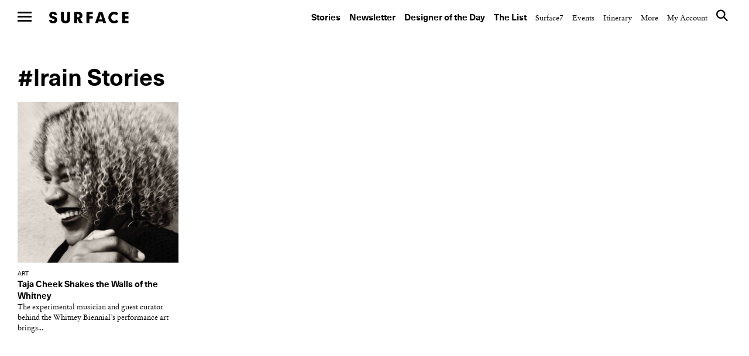

--- FILE ---
content_type: text/html; charset=UTF-8
request_url: https://www.surfacemag.com/articles/tag/lrain/
body_size: 13793
content:


<!DOCTYPE html>
<html class="no-js " lang="en-US">
<head>
  <meta charset="utf-8">
  <meta http-equiv="X-UA-Compatible" content="IE=edge">
  <meta name="referrer" content="no-referrer-when-downgrade">
<meta name="robots" content="index, follow, max-image-preview:large, max-snippet:-1, max-video-preview:-1" />
  
  <meta name="viewport" content="width=device-width, minimum-scale=1.0, maximum-scale=1.0, user-scalable=no">
  <meta property="fb:pages" content="17795623260" />

  <meta name="appleid-signin-client-id" content="com.surfacemag.website">
  <meta name="appleid-signin-scope" content="name email">
  <meta name="appleid-signin-redirect-uri" content="https://www.surfacemag.com/login/social/">
  <meta name="appleid-signin-state" content="apple">

  <link rel="shortcut icon" href="https://www.surfacemag.com/app/themes/surface-magazine/favicon.ico">

  <meta name='robots' content='max-image-preview:large' />
	<style>img:is([sizes="auto" i], [sizes^="auto," i]) { contain-intrinsic-size: 3000px 1500px }</style>
	<meta name="robots" content="index, follow, max-image-preview:large, max-snippet:-1, max-video-preview:-1" />
	<!-- This site is optimized with the Yoast SEO plugin v22.9 - https://yoast.com/wordpress/plugins/seo/ -->
	<title>l&#039;rain &#8211; SURFACE</title>
	<link rel="canonical" href="https://www.surfacemag.com/articles/tag/lrain/" />
	<meta property="og:locale" content="en_US" />
	<meta property="og:type" content="article" />
	<meta property="og:title" content="l&#039;rain &#8211; SURFACE" />
	<meta property="og:url" content="https://www.surfacemag.com/articles/tag/lrain/" />
	<meta property="og:site_name" content="SURFACE" />
	<meta name="twitter:card" content="summary_large_image" />
	<meta name="twitter:site" content="@SurfaceMag" />
	<script type="application/ld+json" class="yoast-schema-graph">{"@context":"https://schema.org","@graph":[{"@type":"CollectionPage","@id":"https://www.surfacemag.com/articles/tag/lrain/","url":"https://www.surfacemag.com/articles/tag/lrain/","name":"l&#039;rain &#8211; SURFACE","isPartOf":{"@id":"https://www.surfacemag.com/#website"},"primaryImageOfPage":{"@id":"https://www.surfacemag.com/articles/tag/lrain/#primaryimage"},"image":{"@id":"https://www.surfacemag.com/articles/tag/lrain/#primaryimage"},"thumbnailUrl":"https://images.surfacemag.com/app/uploads/2024/04/16150443/RS78349_DSC_0727_final_3.jpg","breadcrumb":{"@id":"https://www.surfacemag.com/articles/tag/lrain/#breadcrumb"},"inLanguage":"en-US"},{"@type":"ImageObject","inLanguage":"en-US","@id":"https://www.surfacemag.com/articles/tag/lrain/#primaryimage","url":"https://images.surfacemag.com/app/uploads/2024/04/16150443/RS78349_DSC_0727_final_3.jpg","contentUrl":"https://images.surfacemag.com/app/uploads/2024/04/16150443/RS78349_DSC_0727_final_3.jpg","width":1250,"height":1563},{"@type":"BreadcrumbList","@id":"https://www.surfacemag.com/articles/tag/lrain/#breadcrumb","itemListElement":[{"@type":"ListItem","position":1,"name":"Home","item":"https://www.surfacemag.com/"},{"@type":"ListItem","position":2,"name":"l&#039;rain"}]},{"@type":"WebSite","@id":"https://www.surfacemag.com/#website","url":"https://www.surfacemag.com/","name":"SURFACE","description":"","potentialAction":[{"@type":"SearchAction","target":{"@type":"EntryPoint","urlTemplate":"https://www.surfacemag.com/?s={search_term_string}"},"query-input":"required name=search_term_string"}],"inLanguage":"en-US"}]}</script>
	<!-- / Yoast SEO plugin. -->


<link rel='dns-prefetch' href='//ajax.googleapis.com' />
<link rel="alternate" type="application/rss+xml" title="SURFACE &raquo; l&#039;rain Tag Feed" href="https://www.surfacemag.com/articles/tag/lrain/feed/" />
<link rel='stylesheet' id='wp-block-library-css' href='https://www.surfacemag.com/wp/wp-includes/css/dist/block-library/style.min.css?ver=6.8.1' type='text/css' media='all' />
<style id='classic-theme-styles-inline-css' type='text/css'>
/*! This file is auto-generated */
.wp-block-button__link{color:#fff;background-color:#32373c;border-radius:9999px;box-shadow:none;text-decoration:none;padding:calc(.667em + 2px) calc(1.333em + 2px);font-size:1.125em}.wp-block-file__button{background:#32373c;color:#fff;text-decoration:none}
</style>
<style id='global-styles-inline-css' type='text/css'>
:root{--wp--preset--aspect-ratio--square: 1;--wp--preset--aspect-ratio--4-3: 4/3;--wp--preset--aspect-ratio--3-4: 3/4;--wp--preset--aspect-ratio--3-2: 3/2;--wp--preset--aspect-ratio--2-3: 2/3;--wp--preset--aspect-ratio--16-9: 16/9;--wp--preset--aspect-ratio--9-16: 9/16;--wp--preset--color--black: #000000;--wp--preset--color--cyan-bluish-gray: #abb8c3;--wp--preset--color--white: #ffffff;--wp--preset--color--pale-pink: #f78da7;--wp--preset--color--vivid-red: #cf2e2e;--wp--preset--color--luminous-vivid-orange: #ff6900;--wp--preset--color--luminous-vivid-amber: #fcb900;--wp--preset--color--light-green-cyan: #7bdcb5;--wp--preset--color--vivid-green-cyan: #00d084;--wp--preset--color--pale-cyan-blue: #8ed1fc;--wp--preset--color--vivid-cyan-blue: #0693e3;--wp--preset--color--vivid-purple: #9b51e0;--wp--preset--gradient--vivid-cyan-blue-to-vivid-purple: linear-gradient(135deg,rgba(6,147,227,1) 0%,rgb(155,81,224) 100%);--wp--preset--gradient--light-green-cyan-to-vivid-green-cyan: linear-gradient(135deg,rgb(122,220,180) 0%,rgb(0,208,130) 100%);--wp--preset--gradient--luminous-vivid-amber-to-luminous-vivid-orange: linear-gradient(135deg,rgba(252,185,0,1) 0%,rgba(255,105,0,1) 100%);--wp--preset--gradient--luminous-vivid-orange-to-vivid-red: linear-gradient(135deg,rgba(255,105,0,1) 0%,rgb(207,46,46) 100%);--wp--preset--gradient--very-light-gray-to-cyan-bluish-gray: linear-gradient(135deg,rgb(238,238,238) 0%,rgb(169,184,195) 100%);--wp--preset--gradient--cool-to-warm-spectrum: linear-gradient(135deg,rgb(74,234,220) 0%,rgb(151,120,209) 20%,rgb(207,42,186) 40%,rgb(238,44,130) 60%,rgb(251,105,98) 80%,rgb(254,248,76) 100%);--wp--preset--gradient--blush-light-purple: linear-gradient(135deg,rgb(255,206,236) 0%,rgb(152,150,240) 100%);--wp--preset--gradient--blush-bordeaux: linear-gradient(135deg,rgb(254,205,165) 0%,rgb(254,45,45) 50%,rgb(107,0,62) 100%);--wp--preset--gradient--luminous-dusk: linear-gradient(135deg,rgb(255,203,112) 0%,rgb(199,81,192) 50%,rgb(65,88,208) 100%);--wp--preset--gradient--pale-ocean: linear-gradient(135deg,rgb(255,245,203) 0%,rgb(182,227,212) 50%,rgb(51,167,181) 100%);--wp--preset--gradient--electric-grass: linear-gradient(135deg,rgb(202,248,128) 0%,rgb(113,206,126) 100%);--wp--preset--gradient--midnight: linear-gradient(135deg,rgb(2,3,129) 0%,rgb(40,116,252) 100%);--wp--preset--font-size--small: 13px;--wp--preset--font-size--medium: 20px;--wp--preset--font-size--large: 36px;--wp--preset--font-size--x-large: 42px;--wp--preset--spacing--20: 0.44rem;--wp--preset--spacing--30: 0.67rem;--wp--preset--spacing--40: 1rem;--wp--preset--spacing--50: 1.5rem;--wp--preset--spacing--60: 2.25rem;--wp--preset--spacing--70: 3.38rem;--wp--preset--spacing--80: 5.06rem;--wp--preset--shadow--natural: 6px 6px 9px rgba(0, 0, 0, 0.2);--wp--preset--shadow--deep: 12px 12px 50px rgba(0, 0, 0, 0.4);--wp--preset--shadow--sharp: 6px 6px 0px rgba(0, 0, 0, 0.2);--wp--preset--shadow--outlined: 6px 6px 0px -3px rgba(255, 255, 255, 1), 6px 6px rgba(0, 0, 0, 1);--wp--preset--shadow--crisp: 6px 6px 0px rgba(0, 0, 0, 1);}:where(.is-layout-flex){gap: 0.5em;}:where(.is-layout-grid){gap: 0.5em;}body .is-layout-flex{display: flex;}.is-layout-flex{flex-wrap: wrap;align-items: center;}.is-layout-flex > :is(*, div){margin: 0;}body .is-layout-grid{display: grid;}.is-layout-grid > :is(*, div){margin: 0;}:where(.wp-block-columns.is-layout-flex){gap: 2em;}:where(.wp-block-columns.is-layout-grid){gap: 2em;}:where(.wp-block-post-template.is-layout-flex){gap: 1.25em;}:where(.wp-block-post-template.is-layout-grid){gap: 1.25em;}.has-black-color{color: var(--wp--preset--color--black) !important;}.has-cyan-bluish-gray-color{color: var(--wp--preset--color--cyan-bluish-gray) !important;}.has-white-color{color: var(--wp--preset--color--white) !important;}.has-pale-pink-color{color: var(--wp--preset--color--pale-pink) !important;}.has-vivid-red-color{color: var(--wp--preset--color--vivid-red) !important;}.has-luminous-vivid-orange-color{color: var(--wp--preset--color--luminous-vivid-orange) !important;}.has-luminous-vivid-amber-color{color: var(--wp--preset--color--luminous-vivid-amber) !important;}.has-light-green-cyan-color{color: var(--wp--preset--color--light-green-cyan) !important;}.has-vivid-green-cyan-color{color: var(--wp--preset--color--vivid-green-cyan) !important;}.has-pale-cyan-blue-color{color: var(--wp--preset--color--pale-cyan-blue) !important;}.has-vivid-cyan-blue-color{color: var(--wp--preset--color--vivid-cyan-blue) !important;}.has-vivid-purple-color{color: var(--wp--preset--color--vivid-purple) !important;}.has-black-background-color{background-color: var(--wp--preset--color--black) !important;}.has-cyan-bluish-gray-background-color{background-color: var(--wp--preset--color--cyan-bluish-gray) !important;}.has-white-background-color{background-color: var(--wp--preset--color--white) !important;}.has-pale-pink-background-color{background-color: var(--wp--preset--color--pale-pink) !important;}.has-vivid-red-background-color{background-color: var(--wp--preset--color--vivid-red) !important;}.has-luminous-vivid-orange-background-color{background-color: var(--wp--preset--color--luminous-vivid-orange) !important;}.has-luminous-vivid-amber-background-color{background-color: var(--wp--preset--color--luminous-vivid-amber) !important;}.has-light-green-cyan-background-color{background-color: var(--wp--preset--color--light-green-cyan) !important;}.has-vivid-green-cyan-background-color{background-color: var(--wp--preset--color--vivid-green-cyan) !important;}.has-pale-cyan-blue-background-color{background-color: var(--wp--preset--color--pale-cyan-blue) !important;}.has-vivid-cyan-blue-background-color{background-color: var(--wp--preset--color--vivid-cyan-blue) !important;}.has-vivid-purple-background-color{background-color: var(--wp--preset--color--vivid-purple) !important;}.has-black-border-color{border-color: var(--wp--preset--color--black) !important;}.has-cyan-bluish-gray-border-color{border-color: var(--wp--preset--color--cyan-bluish-gray) !important;}.has-white-border-color{border-color: var(--wp--preset--color--white) !important;}.has-pale-pink-border-color{border-color: var(--wp--preset--color--pale-pink) !important;}.has-vivid-red-border-color{border-color: var(--wp--preset--color--vivid-red) !important;}.has-luminous-vivid-orange-border-color{border-color: var(--wp--preset--color--luminous-vivid-orange) !important;}.has-luminous-vivid-amber-border-color{border-color: var(--wp--preset--color--luminous-vivid-amber) !important;}.has-light-green-cyan-border-color{border-color: var(--wp--preset--color--light-green-cyan) !important;}.has-vivid-green-cyan-border-color{border-color: var(--wp--preset--color--vivid-green-cyan) !important;}.has-pale-cyan-blue-border-color{border-color: var(--wp--preset--color--pale-cyan-blue) !important;}.has-vivid-cyan-blue-border-color{border-color: var(--wp--preset--color--vivid-cyan-blue) !important;}.has-vivid-purple-border-color{border-color: var(--wp--preset--color--vivid-purple) !important;}.has-vivid-cyan-blue-to-vivid-purple-gradient-background{background: var(--wp--preset--gradient--vivid-cyan-blue-to-vivid-purple) !important;}.has-light-green-cyan-to-vivid-green-cyan-gradient-background{background: var(--wp--preset--gradient--light-green-cyan-to-vivid-green-cyan) !important;}.has-luminous-vivid-amber-to-luminous-vivid-orange-gradient-background{background: var(--wp--preset--gradient--luminous-vivid-amber-to-luminous-vivid-orange) !important;}.has-luminous-vivid-orange-to-vivid-red-gradient-background{background: var(--wp--preset--gradient--luminous-vivid-orange-to-vivid-red) !important;}.has-very-light-gray-to-cyan-bluish-gray-gradient-background{background: var(--wp--preset--gradient--very-light-gray-to-cyan-bluish-gray) !important;}.has-cool-to-warm-spectrum-gradient-background{background: var(--wp--preset--gradient--cool-to-warm-spectrum) !important;}.has-blush-light-purple-gradient-background{background: var(--wp--preset--gradient--blush-light-purple) !important;}.has-blush-bordeaux-gradient-background{background: var(--wp--preset--gradient--blush-bordeaux) !important;}.has-luminous-dusk-gradient-background{background: var(--wp--preset--gradient--luminous-dusk) !important;}.has-pale-ocean-gradient-background{background: var(--wp--preset--gradient--pale-ocean) !important;}.has-electric-grass-gradient-background{background: var(--wp--preset--gradient--electric-grass) !important;}.has-midnight-gradient-background{background: var(--wp--preset--gradient--midnight) !important;}.has-small-font-size{font-size: var(--wp--preset--font-size--small) !important;}.has-medium-font-size{font-size: var(--wp--preset--font-size--medium) !important;}.has-large-font-size{font-size: var(--wp--preset--font-size--large) !important;}.has-x-large-font-size{font-size: var(--wp--preset--font-size--x-large) !important;}
:where(.wp-block-post-template.is-layout-flex){gap: 1.25em;}:where(.wp-block-post-template.is-layout-grid){gap: 1.25em;}
:where(.wp-block-columns.is-layout-flex){gap: 2em;}:where(.wp-block-columns.is-layout-grid){gap: 2em;}
:root :where(.wp-block-pullquote){font-size: 1.5em;line-height: 1.6;}
</style>
<link rel='stylesheet' id='ewd-feup-style-css' href='https://www.surfacemag.com/app/plugins/front-end-only-users/css/feu-styles.css?ver=6.8.1' type='text/css' media='all' />
<link rel='stylesheet' id='feup-yahoo-pure-css-css' href='https://www.surfacemag.com/app/plugins/front-end-only-users/css/feup-pure.css?ver=6.8.1' type='text/css' media='all' />
<script type="text/javascript" src="https://ajax.googleapis.com/ajax/libs/jquery/3.1.0/jquery.min.js?ver=6.8.1" id="jquery-js"></script>
<script type="text/javascript" src="https://www.surfacemag.com/app/plugins/front-end-only-users/js/ewd-feup-tracking.js?ver=6.8.1" id="ewd-feup-tracking-js"></script>
<script type="text/javascript" id="ewd-feup-password-strength-js-extra">
/* <![CDATA[ */
var ewd_feup_ajax_translations = {"mismatch_label":"Mismatch","too_short_label":"Too Short","weak_label":"Weak","good_label":"Good","strong_label":"Strong"};
/* ]]> */
</script>
<script type="text/javascript" src="https://www.surfacemag.com/app/plugins/front-end-only-users//js/ewd-feup-check-password-strength.js?ver=6.8.1" id="ewd-feup-password-strength-js"></script>
<script type="text/javascript" src="https://www.surfacemag.com/app/plugins/front-end-only-users//js/parsley.min.js?ver=6.8.1" id="parsley-js"></script>
<link rel="https://api.w.org/" href="https://www.surfacemag.com/wp-json/" /><link rel="alternate" title="JSON" type="application/json" href="https://www.surfacemag.com/wp-json/wp/v2/tags/18297" /><link rel="EditURI" type="application/rsd+xml" title="RSD" href="https://www.surfacemag.com/wp/xmlrpc.php?rsd" />
<meta name="generator" content="WordPress 6.8.1" />
<script>var FEUP_Min_Pass = 6;
</script><!-- There is no amphtml version available for this URL. --><?php if ($_SERVER['REQUEST_URI']=='/articles/renaissance-hotels-local-spirit/?nocache=1' || 
          $_SERVER['REQUEST_URI']=='/articles/renaissance-hotels-local-spirit/' ||
          (strpos($_SERVER['REQUEST_URI'],'renaissance-hotels-local-spirit')!==false)) { ?> 


<script async src="https://securepubads.g.doubleclick.net/tag/js/gpt.js"></script>
<script>
  window.googletag = window.googletag || {cmd: []};
  googletag.cmd.push(function() {
    googletag.defineSlot('/21709441770/Master_Surface_Leaderboard', [[320, 50], [468, 60], [970, 90], [970, 250], [728, 90]], 'div-gpt-ad-1576079271773-0').addService(googletag.pubads());
    googletag.pubads().enableSingleRequest();
    googletag.enableServices();
  });
</script>

<?php  } ?>

<meta name="facebook-domain-verification" content="8mxb5sztu0zzgkpgd6m0twvvv8ndzx" />
<!-- chris added -->
<script async src="https://securepubads.g.doubleclick.net/tag/js/gpt.js"></script>
<script>
  window.googletag = window.googletag || {cmd: []};
  googletag.cmd.push(function() {
    googletag.defineSlot('/21709441770/XS_Surface_Banner_300x250', [300, 250], 'div-gpt-ad-1580931428716-0').addService(googletag.pubads());
    googletag.pubads().enableSingleRequest();
    googletag.enableServices();
  });
</script>
		<style type="text/css" id="wp-custom-css">
			@media only screen and (max-width:768px){
	.modal-mobile-width{
		width: 60% !important;
		margin: 0 auto ;
	}
}
@media only screen and (max-width:1024px) and (min-width:992px){
	.header__nav--top {

    padding: 45px 30px 14px 0 !important;
}
	.wrapper {
    margin-top: 50px;
}
}
		</style>
		
  
  <link rel="alternate" type="application/rss+xml" title="Surface Feed" href="/feed">
  <link rel="stylesheet" href="https://www.surfacemag.com/app/themes/surface-magazine/style.css?7d24dbf">
  <link rel="stylesheet" href="https://www.surfacemag.com/app/themes/surface-magazine/ads.css?6166343">

  <!-- Google Tag Manager -->
<script>(function(w,d,s,l,i){w[l]=w[l]||[];w[l].push({'gtm.start':
new Date().getTime(),event:'gtm.js'});var f=d.getElementsByTagName(s)[0],
j=d.createElement(s),dl=l!='dataLayer'?'&l='+l:'';j.async=true;j.src=
'https://www.googletagmanager.com/gtm.js?id='+i+dl;f.parentNode.insertBefore(j,f);
})(window,document,'script','dataLayer','GTM-KJPB9C9');</script>
<!-- End Google Tag Manager -->  <!-- Chartbeat Tag -->
  <script type="text/javascript">
    var _sf_async_config = { uid: 63255, domain: 'surfacemag.com', useCanonical: true };
    (function() {
      function loadChartbeat() {
        window._sf_endpt = (new Date()).getTime();
        var e = document.createElement('script');
        e.setAttribute('language', 'javascript');
        e.setAttribute('type', 'text/javascript');
        e.setAttribute('src','//static.chartbeat.com/js/chartbeat.js');
        document.body.appendChild(e);
      };
      var oldonload = window.onload;
      window.onload = (typeof window.onload != 'function') ?
        loadChartbeat : function() { oldonload(); loadChartbeat(); };
    })();
  </script>
  <!-- End Chartbeat Tag -->
  <!-- Facebook Pixel Code -->
  <script>
    !function(f,b,e,v,n,t,s){if(f.fbq)return;n=f.fbq=function(){n.callMethod?
    n.callMethod.apply(n,arguments):n.queue.push(arguments)};if(!f._fbq)f._fbq=n;
    n.push=n;n.loaded=!0;n.version='2.0';n.queue=[];t=b.createElement(e);t.async=!0;
    t.src=v;s=b.getElementsByTagName(e)[0];s.parentNode.insertBefore(t,s)}(window,
    document,'script','https://connect.facebook.net/en_US/fbevents.js');
    fbq('init', '1265788860131404');
    fbq('track', 'PageView');
  </script>
  <noscript>
    <img height="1" width="1" style="display:none"
  src="https://www.facebook.com/tr?id=1265788860131404&ev=PageView&noscript=1"
  />
  </noscript>
  <!-- End Facebook Pixel Code -->

  <script async='async' src='https://www.googletagservices.com/tag/js/gpt.js'></script>
  <script>
    var googletag = googletag || {};
    googletag.cmd = googletag.cmd || [];
  </script>

  <script>
    /*
    googletag.cmd.push(function() {
      var mapping = googletag.sizeMapping().
        addSize([0, 0], [300, 250]).
        addSize([980, 690], [970, 250]).
        build();

      googletag.defineSlot('/21709441770/TopBanner', [[970, 250], [300, 250]], 'div-gpt-ad-1525799873481-0').defineSizeMapping(mapping).addService(googletag.pubads()).setCollapseEmptyDiv(true);
      googletag.pubads().enableSingleRequest();
      googletag.enableServices();
    });
    */

    googletag.cmd.push(function() {
      var mapping_mobile = googletag.sizeMapping().
      addSize([0, 0], [320, 50]).
      build();

      var mapping = googletag.sizeMapping().
      addSize([1100, 690], [970, 90]).
      build();

      googletag.defineSlot('/21709441770/Master_Surface_Leaderboard', [[320, 50]], 'div-gpt-ad-1549996972438-0').defineSizeMapping(mapping_mobile).addService(googletag.pubads()).setCollapseEmptyDiv(true);
      googletag.defineSlot('/21709441770/Master_Surface_Leaderboard', [[468, 60]], 'div-gpt-ad-1549996972438-1').addService(googletag.pubads()).setCollapseEmptyDiv(true);
      googletag.defineSlot('/21709441770/Master_Surface_Leaderboard', [[970, 90]], 'div-gpt-ad-1549996972438-2').addService(googletag.pubads()).setCollapseEmptyDiv(true);
      googletag.defineSlot('/21709441770/Master_Surface_Leaderboard', [[970, 250]], 'div-gpt-ad-1549996972438-3').addService(googletag.pubads()).setCollapseEmptyDiv(true);

      googletag.defineSlot('/21709441770/Master_Surface_Articles_AllSizes', [[300, 250]], 'div-gpt-ad-1550162843163-0').addService(googletag.pubads()).setCollapseEmptyDiv(true);
      googletag.defineSlot('/21709441770/Master_Surface_Articles_AllSizes', [[468, 60]], 'div-gpt-ad-1550162843163-1').addService(googletag.pubads()).setCollapseEmptyDiv(true);
      googletag.defineSlot('/21709441770/Master_Surface_Articles_AllSizes', [[728, 90]], 'div-gpt-ad-1550162843163-2').addService(googletag.pubads()).setCollapseEmptyDiv(true);
      googletag.defineSlot('/21709441770/Master_Surface_Articles_AllSizes', [[970, 90], [970, 250]], 'div-gpt-ad-1550162843163-3').addService(googletag.adSlot).setCollapseEmptyDiv(true);
      googletag.defineSlot('/21709441770/Master_Surface_Articles_AllSizes', [[300, 250]], 'div-gpt-ad-1550162843163-4').addService(googletag.pubads()).setCollapseEmptyDiv(true);
      googletag.defineSlot('/21709441770/Master_Surface_Articles_AllSizes', [[468, 60]], 'div-gpt-ad-1550162843163-5').addService(googletag.pubads()).setCollapseEmptyDiv(true);
      googletag.defineSlot('/21709441770/Master_Surface_Articles_AllSizes', [[728, 90]], 'div-gpt-ad-1550162843163-6').addService(googletag.pubads()).setCollapseEmptyDiv(true);
      googletag.defineSlot('/21709441770/Master_Surface_Articles_AllSizes', [[970, 90], [970, 250]], 'div-gpt-ad-1550162843163-7').addService(googletag.adSlot).setCollapseEmptyDiv(true);

      googletag.defineSlot('/21709441770/XS_Surface_Banner_300x250', [300, 250], 'div-gpt-ad-1549397546427-0').addService(googletag.pubads()).setCollapseEmptyDiv(true);
      googletag.defineSlot('/21709441770/XS_Surface_Banner_300x250', [300, 250], 'div-gpt-ad-1549397546427-1').addService(googletag.pubads()).setCollapseEmptyDiv(true);
      googletag.defineSlot('/21709441770/XS_Surface_Banner_300x250', [300, 250], 'div-gpt-ad-1549397546427-2').addService(googletag.pubads()).setCollapseEmptyDiv(true);
      googletag.defineSlot('/21709441770/XS_Surface_Banner_300x250', [300, 250], 'div-gpt-ad-1549397546427-3').addService(googletag.pubads()).setCollapseEmptyDiv(true);

      /*
      googletag.defineSlot('/21709441770/XS_Surface_Interstitial_300x400', [300, 400], 'div-gpt-ad-1549398230985-0').addService(googletag.pubads()).setCollapseEmptyDiv(true);

      googletag.defineSlot('/21709441770/XS_Surface_Interstitial_320x480', [320, 480], 'div-gpt-ad-1549398377836-0').addService(googletag.pubads()).setCollapseEmptyDiv(true);
      */

      googletag.defineSlot('/21709441770/M_Surface_Banner_970x250', [[970, 250], [970, 90]], 'div-gpt-ad-1549994597477-0').addService(googletag.pubads()).setCollapseEmptyDiv(true);
      googletag.defineSlot('/21709441770/M_Surface_Banner_970x250', [[970, 250], [970, 90]], 'div-gpt-ad-1549994597477-1').addService(googletag.pubads()).setCollapseEmptyDiv(true);
      googletag.defineSlot('/21709441770/M_Surface_Banner_970x250', [[970, 250], [970, 90]], 'div-gpt-ad-1549994597477-2').addService(googletag.pubads()).setCollapseEmptyDiv(true);

      googletag.defineSlot('/21709441770/M_Surface_Banner_300x250', [300, 250], 'div-gpt-ad-1549899810883-0').addService(googletag.pubads()).setCollapseEmptyDiv(true);
      googletag.defineSlot('/21709441770/M_Surface_Banner_300x250', [300, 250], 'div-gpt-ad-1549899810883-1').addService(googletag.pubads()).setCollapseEmptyDiv(true);
      googletag.defineSlot('/21709441770/M_Surface_Banner_300x250', [300, 250], 'div-gpt-ad-1549899810883-2').addService(googletag.pubads()).setCollapseEmptyDiv(true);
      googletag.defineSlot('/21709441770/M_Surface_Banner_300x250', [300, 250], 'div-gpt-ad-1549899810883-3').addService(googletag.pubads()).setCollapseEmptyDiv(true);
      googletag.defineSlot('/21709441770/M_Surface_Banner_300x250', [300, 250], 'div-gpt-ad-1549899810883-4').addService(googletag.pubads()).setCollapseEmptyDiv(true);
      googletag.defineSlot('/21709441770/M_Surface_Banner_300x250', [300, 250], 'div-gpt-ad-1549899810883-5').addService(googletag.pubads()).setCollapseEmptyDiv(true);
      googletag.defineSlot('/21709441770/M_Surface_Banner_300x250', [300, 250], 'div-gpt-ad-1549899810883-6').addService(googletag.pubads()).setCollapseEmptyDiv(true);
      googletag.defineSlot('/21709441770/M_Surface_Banner_300x250', [300, 250], 'div-gpt-ad-1549899810883-7').addService(googletag.pubads()).setCollapseEmptyDiv(true);
      googletag.defineSlot('/21709441770/M_Surface_Banner_300x250', [300, 250], 'div-gpt-ad-1549899810883-8').addService(googletag.pubads()).setCollapseEmptyDiv(true);
      googletag.defineSlot('/21709441770/M_Surface_Banner_300x250', [300, 250], 'div-gpt-ad-1549899810883-9').addService(googletag.pubads()).setCollapseEmptyDiv(true);

      googletag.defineSlot('/21709441770/M_Surface_Native', ['fluid'], 'div-gpt-ad-1549911903741-0').addService(googletag.pubads()).setCollapseEmptyDiv(true);

      googletag.pubads().enableSingleRequest();
      googletag.pubads().collapseEmptyDivs();

      // Set key-value targeting for entire page
      googletag.pubads().setTargeting('cms_id', ['177280']);
      googletag.pubads().setTargeting('cms_type', ['']);

      googletag.enableServices();
    });

</script>
  <style type="text/css">
    .wrapper {
      overflow-x: hidden !important;
    }
  </style>

    <script>
        function favoriteComponent(id, saved = false, show_text = false)
        {
            return {
                not_logged_in: false,
                show_text: show_text,
                saved: saved,
                post_id: id,

                checkFavorite() {
                    var xm = this;

                    axios.get('/wp-json/shelters/v1/has-favorite/' + id)
                        .then(function(response) {
                            xm.saved = response.data.saved;
                        })
                        .catch(function() {
                            // Do nothing
                        })
                },

                favorite() {
                    var xm = this;
                    var url = xm.saved ? '/wp-json/shelters/v1/unfavorite/' + id
                        : '/wp-json/shelters/v1/favorite/' + id;

                    axios.get(url)
                        .then(function (response) {
                            if (response.data.status) {
                                xm.saved = !xm.saved;
                            }
                        })
                        .catch(function (error) {
                            if (error.response.status === 401) {
                                window.location = '/login/?redirect=shelter' + id + '&fav=1';
                            }
                        });
                }
            }
        }
    </script>

    

</head>

<body class="archive tag tag-lrain tag-18297 wp-theme-surface-magazine page-has-ads " data-script="Global">

<!-- Google Tag Manager (noscript) -->
<noscript><iframe src="https://www.googletagmanager.com/ns.html?id=GTM-KJPB9C9"
height="0" width="0" style="display:none;visibility:hidden"></iframe></noscript>
<!-- End Google Tag Manager (noscript) -->
  
<div class="ads ads__header" data-script="Ads">

  <style>
    .ads__link {
      display: none;
    }

    @media (min-width: 980px) {
      .ads__link__mobile {
        display: none;
      }
      .ads__link {
        display: block;
      }
    }
  </style>
  </div>

     <div>
            <input type="checkbox" id="nav-toggle" name="nav-toggle"/>
  <label class="nav-underlay" for="nav-toggle"></label>

  <header role="navigation" class="header header--top">
    <label for="nav-toggle" class="nav-hamburger">
      <span class="btn-hamburger">
        <span></span>
        <span></span>
        <span></span>
      </span>
    </label>

    <a href="/" class="logo" title="surface">Surface</a>

    <nav class="header__nav header__nav--top">
      <ul>
    <li id="menu-item-184004" class="header__nav--primary menu-item menu-item-type-custom menu-item-object-custom menu-item-184004"><a href="https://www.surfacemag.com/articles/">Stories</a></li>
<li id="menu-item-184005" class="header__nav--primary menu-item menu-item-type-custom menu-item-object-custom menu-item-184005"><a href="https://www.surfacemag.com/design-dispatch-subscribe/">Newsletter</a></li>
<li id="menu-item-184006" class="header__nav--primary menu-item menu-item-type-custom menu-item-object-custom menu-item-184006"><a href="https://www.surfacemag.com/articles/category/designer-of-the-day/">Designer of the Day</a></li>
<li id="menu-item-184007" class="header__nav--primary menu-item menu-item-type-custom menu-item-object-custom menu-item-184007"><a href="https://www.surfacemag.com/the-list/">The List</a></li>
<li id="menu-item-184017" class="menu-item menu-item-type-custom menu-item-object-custom menu-item-184017"><a href="/articles/category/surface-7/">Surface7</a></li>
<li id="menu-item-184018" class="menu-item menu-item-type-custom menu-item-object-custom menu-item-184018"><a href="/articles/category/other/events/">Events</a></li>
<li id="menu-item-184019" class="menu-item menu-item-type-custom menu-item-object-custom menu-item-184019"><a href="/events/">Itinerary</a></li>
    <li class="hide-side">
        <a href="javascript://" class="header__nav--link">More</a>
        <ul>
    <li id="menu-item-9742" class="menu-item menu-item-type-post_type menu-item-object-page menu-item-9742"><a href="https://www.surfacemag.com/about/">About</a></li>
<li id="menu-item-87673" class="menu-item menu-item-type-post_type menu-item-object-page menu-item-87673"><a href="https://www.surfacemag.com/masthead/">Masthead</a></li>
<li id="menu-item-9743" class="menu-item menu-item-type-post_type menu-item-object-page menu-item-9743"><a href="https://www.surfacemag.com/contact/">Contact</a></li>
<li id="menu-item-9741" class="menu-item menu-item-type-post_type menu-item-object-page menu-item-9741"><a href="https://www.surfacemag.com/advertising/">Advertise</a></li>
<li id="menu-item-44954" class="menu-item menu-item-type-custom menu-item-object-custom menu-item-44954"><a href="http://surfacemedia.com/portfolio/surfacestudios/">Surface Studios</a></li>
<li id="menu-item-128854" class="menu-item menu-item-type-custom menu-item-object-custom menu-item-128854"><a href="/videos/">Videos</a></li>
<li id="menu-item-9744" class="menu-item menu-item-type-post_type menu-item-object-page menu-item-9744"><a href="https://www.surfacemag.com/careers/">Careers</a></li>
<li id="menu-item-26536" class="menu-item menu-item-type-post_type menu-item-object-page menu-item-26536"><a href="https://www.surfacemag.com/legal/">Legal</a></li>
<li id="menu-item-89729" class="menu-item menu-item-type-custom menu-item-object-custom menu-item-89729"><a href="https://www.surfacemag.com/feed">RSS</a></li>
    <li class="site-credit">
        <a href="" class="header__nav--link">Site Credit</a>
        <a target="_blank" class="hover" href="http://www.kingandpartners.com">King &amp; Partners</a>
    </li>
    <li class="hide-side">
        <!--       
      <div class="login">
        <a href="#" class="header__nav--link">Login</a>
      </div>
 -->    </li>
</ul>
    </li>
    <li>
        <a href="https://www.surfacemag.com/login/" class="header__nav--link">My Account</a>
    </li>
    <li class="hide-side header__nav--search" data-script="Search">
        <a href="#" class="header__nav--link"><i class="icon-surface_search"></i></a>
    </li>
</ul>
    </nav>
  </header>
            <header role="navigation" class="header header--side">
    <label for="nav-toggle" class="nav-hamburger">
      <span class="btn-hamburger">
        <span></span>
        <span></span>
        <span></span>
      </span>
    </label>

    <nav class="header__nav header__nav--side">
      <ul>
    <li class="header__nav--primary menu-item menu-item-type-custom menu-item-object-custom menu-item-184004"><a href="https://www.surfacemag.com/articles/">Stories</a></li>
<li class="header__nav--primary menu-item menu-item-type-custom menu-item-object-custom menu-item-184005"><a href="https://www.surfacemag.com/design-dispatch-subscribe/">Newsletter</a></li>
<li class="header__nav--primary menu-item menu-item-type-custom menu-item-object-custom menu-item-184006"><a href="https://www.surfacemag.com/articles/category/designer-of-the-day/">Designer of the Day</a></li>
<li class="header__nav--primary menu-item menu-item-type-custom menu-item-object-custom menu-item-184007"><a href="https://www.surfacemag.com/the-list/">The List</a></li>
<li class="menu-item menu-item-type-custom menu-item-object-custom menu-item-184017"><a href="/articles/category/surface-7/">Surface7</a></li>
<li class="menu-item menu-item-type-custom menu-item-object-custom menu-item-184018"><a href="/articles/category/other/events/">Events</a></li>
<li class="menu-item menu-item-type-custom menu-item-object-custom menu-item-184019"><a href="/events/">Itinerary</a></li>
    <li class="hide-side header__nav--more">
        <a href="javascript://" class="header__nav--link">More</a>
        <nav class="header__subnav--top">
            <ul>
    <li class="menu-item menu-item-type-post_type menu-item-object-page menu-item-9742"><a href="https://www.surfacemag.com/about/">About</a></li>
<li class="menu-item menu-item-type-post_type menu-item-object-page menu-item-87673"><a href="https://www.surfacemag.com/masthead/">Masthead</a></li>
<li class="menu-item menu-item-type-post_type menu-item-object-page menu-item-9743"><a href="https://www.surfacemag.com/contact/">Contact</a></li>
<li class="menu-item menu-item-type-post_type menu-item-object-page menu-item-9741"><a href="https://www.surfacemag.com/advertising/">Advertise</a></li>
<li class="menu-item menu-item-type-custom menu-item-object-custom menu-item-44954"><a href="http://surfacemedia.com/portfolio/surfacestudios/">Surface Studios</a></li>
<li class="menu-item menu-item-type-custom menu-item-object-custom menu-item-128854"><a href="/videos/">Videos</a></li>
<li class="menu-item menu-item-type-post_type menu-item-object-page menu-item-9744"><a href="https://www.surfacemag.com/careers/">Careers</a></li>
<li class="menu-item menu-item-type-post_type menu-item-object-page menu-item-26536"><a href="https://www.surfacemag.com/legal/">Legal</a></li>
<li class="menu-item menu-item-type-custom menu-item-object-custom menu-item-89729"><a href="https://www.surfacemag.com/feed">RSS</a></li>
    <li class="site-credit">
        <a href="" class="header__nav--link">Site Credit</a>
        <a target="_blank" class="hover" href="http://www.kingandpartners.com">King &amp; Partners</a>
    </li>
    <li class="hide-side">
        <!--       
      <div class="login">
        <a href="#" class="header__nav--link">Login</a>
      </div>
 -->    </li>
</ul>
        </nav>
    </li>
    <li>
        <a href="https://www.surfacemag.com/login/" class="header__nav--link">My Account</a>
    </li>
    <li class="hide-side header__nav--search" data-script="Search">
        <a href="#" class="header__nav--link"><i class="icon-surface_search"></i></a>
    </li>
</ul>
    </nav>

    <nav class="header__subnav--side">
      <ul>
    <li class="menu-item menu-item-type-post_type menu-item-object-page menu-item-9742"><a href="https://www.surfacemag.com/about/">About</a></li>
<li class="menu-item menu-item-type-post_type menu-item-object-page menu-item-87673"><a href="https://www.surfacemag.com/masthead/">Masthead</a></li>
<li class="menu-item menu-item-type-post_type menu-item-object-page menu-item-9743"><a href="https://www.surfacemag.com/contact/">Contact</a></li>
<li class="menu-item menu-item-type-post_type menu-item-object-page menu-item-9741"><a href="https://www.surfacemag.com/advertising/">Advertise</a></li>
<li class="menu-item menu-item-type-custom menu-item-object-custom menu-item-44954"><a href="http://surfacemedia.com/portfolio/surfacestudios/">Surface Studios</a></li>
<li class="menu-item menu-item-type-custom menu-item-object-custom menu-item-128854"><a href="/videos/">Videos</a></li>
<li class="menu-item menu-item-type-post_type menu-item-object-page menu-item-9744"><a href="https://www.surfacemag.com/careers/">Careers</a></li>
<li class="menu-item menu-item-type-post_type menu-item-object-page menu-item-26536"><a href="https://www.surfacemag.com/legal/">Legal</a></li>
<li class="menu-item menu-item-type-custom menu-item-object-custom menu-item-89729"><a href="https://www.surfacemag.com/feed">RSS</a></li>
    <li class="site-credit">
        <a href="" class="header__nav--link">Site Credit</a>
        <a target="_blank" class="hover" href="http://www.kingandpartners.com">King &amp; Partners</a>
    </li>
    <li class="hide-side">
        <!--       
      <div class="login">
        <a href="#" class="header__nav--link">Login</a>
      </div>
 -->    </li>
</ul>
    </nav>

    <nav class="header__footer">
      <!--       
      <div class="login">
        <a href="#" class="header__nav--link">Login</a>
      </div>
 -->      <ul class="social">
        <li><a href="//twitter.com/SurfaceMag" class="icon icon-twitter" target="_blank" title="twitter"></a></li>
        <li><a href="//www.instagram.com/surfacemag/" class="icon icon-instagram" target="_blank" title="instagram"></a></li>
        <li><a href="//www.facebook.com/surfacemag" class="icon icon-facebook" target="_blank" title="facebook"></a></li>
        <li><a href="//www.pinterest.com/surfacemag/" class="icon icon-pinterest" target="_blank" title="Pinterest"></a></li>
       <li><a href="//www.youtube.com/surfacemedia/videos" class="icon icon-youtube" target="_blank" title="YouTube"></a></li>
      </ul>
    </nav>
  </header>

         <!--
          <div class='home-billboard'>
               <iframe id='a299ea34' name='a299ea34' src='https://ads.chriscaputo.com/delivery/afr.php?zoneid=5&amp;cb=INSERT_RANDOM_NUMBER_HERE' frameborder='0' scrolling='no' width='970' height='250' allow='autoplay'><a href='https://ads.chriscaputo.com/delivery/ck.php?n=a3196aa5&amp;cb=INSERT_RANDOM_NUMBER_HERE' target='_blank'><img src='https://ads.chriscaputo.com/delivery/avw.php?zoneid=5&amp;cb=INSERT_RANDOM_NUMBER_HERE&amp;n=a3196aa5' border='0' alt='' /></a></iframe>
          </div>
         -->
     </div>


<div class="wrapper">

          

	<style>
    .ads__article_header {
      display: block;
      text-align: center;
    }

    @media (max-width: 1200px) {
      .ads__article_header {
        display: none;
      }
     
    }
   @media screen and (max-width: 600px) {
      .container-ad-leaderboard {
        width: 30px;
      }
     
    }
  </style>
  
  <div class="container-ad-leaderboard" style="overflow: hidden;  ">
	 <!--  <div class="ads__article_header" > <center>
  Revive Adserver iFrame Tag - Generated with Revive Adserver v5.0.4
<iframe id='afa09943' name='afa09943' src='https://ads.chriscaputo.com/delivery/afr.php?zoneid=5&amp;cb=INSERT_RANDOM_NUMBER_HERE' frameborder='0' scrolling='no' width='90%'  style='
	    margin-top: 60px;'  allow='autoplay'><a href='https://ads.chriscaputo.com/delivery/ck.php?n=af620d25&amp;cb=INSERT_RANDOM_NUMBER_HERE' target='_blank'><img src='https://ads.chriscaputo.com/delivery/avw.php?zoneid=5&amp;cb=INSERT_RANDOM_NUMBER_HERE&amp;n=af620d25' border='0' alt='' /></a></iframe>

	  </center> </div> 	 -->

    <div class="home-mobile-leaderboard">
      <div class='home-mobile-leaderboard_mobile'
           style='width:320px; margin: 0 auto; text-align: center;'>
          
          <!-- Revive Adserver iFrame Tag - Generated with Revive Adserver v5.0.4 -->
          
                    
          <!-- Revive Adserver Asynchronous JS Tag - Generated with Revive Adserver v5.0.4 -->
            <ins data-revive-zoneid="6" data-revive-id="77d4dbede7360e235ae3f4184053a20c"></ins>
            <script async src="//ads.chriscaputo.com/delivery/asyncjs.php"></script>

      </div>
    </div>
  </div>

<main role="main" class="listings listings-articles" id="listings" data-script="Tags">
  <div class="container">

    <header class="listings-header">
      <h1 class="title">#lrain Stories</h1>
    </header>

            <section class="grid ajax-grid">
            <article class="grid__item" id="article-177280">
    <figure class="grid__item--figure" id="article=177280">
        <a href="https://www.surfacemag.com/articles/taja-cheek-whitney-biennial/" class="grid__item--link grid__item--img"
           style="background-image:url(https://images.surfacemag.com/app/uploads/2024/04/16150443/RS78349_DSC_0727_final_3-400x500.jpg)"></a>
        <figcaption class="grid__item--caption">
            <!-- <a href="" class="grid__item--link" > -->
            <cite class="grid__item--cat">ART</cite>
            <h5 class="grid__item--title">Taja Cheek Shakes the Walls of the Whitney</h5>
            <p class="grid__item--blurb">The experimental musician and guest curator behind the Whitney Biennial’s performance art brings...</p>
            <!-- </a> -->
        </figcaption>
    </figure>
</article>
        </section>
      </div>
</main>

<div id="searchOverlay" class="search overlay">

  <div class="overlay__inner-content">

    <a href="#" class="overlay__back search__back"><i class="icon icon-slide_smallarrow_left"></i>Back</a>

        <form role="search" method="get" class="search__form" action="https://www.surfacemag.com/">
      <label class="search__form--label">
        <span class="screen-reader-text">Search for:</span>
      </label>

      <input type="search" class="search__form--field" placeholder="Search Surface" value="" name="s" />

      <input type="hidden" value="site" name="search_type" />

      <button type="submit" class="search__form--submit"><span class="screen-reader-text">Search</span></button>

          </form>


    
  <section class="section section__popular">
    <h3 class="section--cat">Most Viewed</h3>

    <section class="grid">
      <article class="grid__item" id="article-198874">
    <figure class="grid__item--figure" id="article=198874">
        <a href="https://www.surfacemag.com/articles/designer-of-the-day-russell-hill-rad/" class="grid__item--link grid__item--img"
           style="background-image:url(https://www.surfacemag.com/app/uploads/2025/12/RH-Portrait-FullSizeRender-3-385x500.jpg)"></a>
        <figcaption class="grid__item--caption">
            <!-- <a href="" class="grid__item--link" > -->
            <cite class="grid__item--cat">DESIGNER OF THE DAY</cite>
            <h5 class="grid__item--title">Designer of the Day: Russell Hill, RAD </h5>
            <p class="grid__item--blurb">RAD’s Atwater storefront hums with the energy of the Los Angeles creative scene — natural wine...</p>
            <!-- </a> -->
        </figcaption>
    </figure>
</article>
<article class="grid__item" id="article-198921">
    <figure class="grid__item--figure" id="article=198921">
        <a href="https://www.surfacemag.com/articles/design-miami-alserkal-dubai/" class="grid__item--link grid__item--img"
           style="background-image:url(https://www.surfacemag.com/app/uploads/2025/12/alserkal-500x320.jpg)"></a>
        <figcaption class="grid__item--caption">
            <!-- <a href="" class="grid__item--link" > -->
            <cite class="grid__item--cat">DESIGN DISPATCH</cite>
            <h5 class="grid__item--title">Alserkal and Design Miami Announce a Dubai Edition, and Other News</h5>
            <p class="grid__item--blurb">Plus, the top honorees of the British Fashion Awards, and Björk's next big debut.</p>
            <!-- </a> -->
        </figcaption>
    </figure>
</article>
<article class="grid__item" id="article-198912">
    <figure class="grid__item--figure" id="article=198912">
        <a href="https://www.surfacemag.com/articles/conie-vallese-fendi-design-miami/" class="grid__item--link grid__item--img"
           style="background-image:url(https://www.surfacemag.com/app/uploads/2025/12/Portrait_FENDICONIE-VALLESE_DESIGN-MIAMI-2025_credits-Giulio-Ghirardi-375x500.jpg)"></a>
        <figcaption class="grid__item--caption">
            <!-- <a href="" class="grid__item--link" > -->
            <cite class="grid__item--cat">DESIGN</cite>
            <h5 class="grid__item--title">Fendi’s Renaissance Woman is Alive and Well in the Surreal Salotto of Conie Vallese</h5>
            <p class="grid__item--blurb">In an interview with 'Surface,' Vallese speaks on carrying that legacy forward, how the whirlwind...</p>
            <!-- </a> -->
        </figcaption>
    </figure>
</article>
<article class="grid__item" id="article-198958">
    <figure class="grid__item--figure" id="article=198958">
        <a href="https://www.surfacemag.com/articles/perez-art-museum-nada-acquisitions/" class="grid__item--link grid__item--img"
           style="background-image:url(https://www.surfacemag.com/app/uploads/2025/12/Phone-Wallet-Keys-500x333.jpeg)"></a>
        <figcaption class="grid__item--caption">
            <!-- <a href="" class="grid__item--link" > -->
            <cite class="grid__item--cat">DESIGN DISPATCH</cite>
            <h5 class="grid__item--title">Pérez Art Museum Made Three NADA Acquisitions, and Other News</h5>
            <p class="grid__item--blurb">Plus, the CFDA bans furs at New York Fashion Week, and a tragedy  at the Seattle Gas Works Park </p>
            <!-- </a> -->
        </figcaption>
    </figure>
</article>
<article class="grid__item" id="article-198909">
    <figure class="grid__item--figure" id="article=198909">
        <a href="https://www.surfacemag.com/articles/surface-olujo-miami-art-week-2025/" class="grid__item--link grid__item--img"
           style="background-image:url(https://www.surfacemag.com/app/uploads/2025/12/Dorsia-1-Dec-2025-@-Chetau-Zzs-100-355x500.jpeg)"></a>
        <figcaption class="grid__item--caption">
            <!-- <a href="" class="grid__item--link" > -->
            <cite class="grid__item--cat">CULTURE CLUB</cite>
            <h5 class="grid__item--title">Surface Toasts Art Basel Miami Beach with Olujo Añejo Tequila</h5>
            <p class="grid__item--blurb">In the warm glow of the lavish, visually layered private dining room of Major Food Group’s...</p>
            <!-- </a> -->
        </figcaption>
    </figure>
</article>

    </section>
  </section>


  </div>
</div>




<script type="speculationrules">
{"prefetch":[{"source":"document","where":{"and":[{"href_matches":"\/*"},{"not":{"href_matches":["\/wp\/wp-*.php","\/wp\/wp-admin\/*","\/app\/uploads\/*","\/app\/*","\/app\/plugins\/*","\/app\/themes\/surface-magazine\/*","\/*\\?(.+)"]}},{"not":{"selector_matches":"a[rel~=\"nofollow\"]"}},{"not":{"selector_matches":".no-prefetch, .no-prefetch a"}}]},"eagerness":"conservative"}]}
</script>
<!-- /21709441770/XS_Surface_Banner_300x250  chris added2-->
<script>
   var x = document.getElementsByClassName("article__footer");
   x[0].innerHTML = '<div id="div-gpt-ad-1580931428716-0" style="width: 300px; height: 250px; margin-left: auto; margin-right: auto;"></div>' + x[0].innerHTML;
  
//document.getElementById('article').innerHTML += '<div id="div-gpt-ad-1580931428716-0" style="width: 300px; height: 250px; margin-left: auto; margin-right: auto;"></div>';
  googletag.cmd.push(function() { googletag.display('div-gpt-ad-1580931428716-0'); });
  </script>                                                 

<?php if ($_SERVER['REQUEST_URI']=='/articles/renaissance-hotels-local-spirit/?nocache=1' || 
          $_SERVER['REQUEST_URI']=='/articles/renaissance-hotels-local-spirit/' ||
          (strpos($_SERVER['REQUEST_URI'],'renaissance-hotels-local-spirit')!==false)) { ?> 


<!-- /21709441770/Master_Surface_Leaderboard -->


  <script>
    
    var firstElementWithClass = document.querySelector('.container-ad-leaderboard');
    firstElementWithClass.innerHTML = "<div class='home-mobile-leaderboard'><div id='div-gpt-ad-1576079271773-0' style='width: 728px; margin: 0 auto; text-align: center;'></div></div>";
    googletag.cmd.push(function() { googletag.display('div-gpt-ad-1576079271773-0'); });
  </script>
</div>

<?php } ?>

<?php if ($_SERVER['REQUEST_URI']=='') { ?>
<script>
 var firstElementWithClass = document.querySelector('.container-ad-leaderboard');
firstElementWithClass.innerHTML = '<div class="home-mobile-leaderboard"></div>';
</script>
<?php }  ?>
<script>!function(){var e=document.querySelector(".container-ad-leaderboard .home-mobile-leaderboard");if(e&&"/articles/1stdibs-50-party/"===window.location.pathname){var t=document.createElement("div");t.style.textAlign="center";var a=document.createElement("a");a.href="https://www.surfacemag.com/articles/net-jets-cessna-citation-longitude/",a.onclick=function(e){e.preventDefault();var t=(new Date).getTime(),a=document.createElement("img");a.src="https://dts.innovid.com/placement/1i7fso/video/1met2d/action/clktru/cb/"+t,a.width="1",a.height="1",a.border="0",document.getElementsByTagName("body")[0].appendChild(a),setTimeout(function(){window.location.href="https://www.surfacemag.com/articles/net-jets-cessna-citation-longitude/"},500)};var o=document.createElement("source");o.src="https://images.surfacemag.com/app/uploads/2019/11/22114936/NETJETS_TRAFFIC-DRIVER_RESIZE-V2-Converted.mov",o.type="video/mp4";var n=document.createElement("video");n.muted="true",n.autoplay="true",n.loop="true",n.style.maxWidth="100%",n.style.height="auto",n.appendChild(o),a.appendChild(n),t.appendChild(a),e.prepend(t),n.onplay=function(){console.log("tracker fired");var e=(new Date).getTime(),t=document.createElement("img");t.src="https://dts.innovid.com/placement/1i7fso/video/1met2d/action/play/cb/"+e,t.width="1",t.height="1",t.border="0",document.getElementsByTagName("body")[0].appendChild(t);var a=document.createElement("img");a.src="https://tps30.doubleverify.com/visit.jpg?ctx=3696283&cmp=66952&sid=5595&plc=1598997&adsrv=118&dvtagver=6.1.img&tagtype=video",a.width="1",a.height="1",a.border="0",document.getElementsByTagName("body")[0].appendChild(a)}}}();</script>
<!-- Facebook Pixel Code -->
<script>
!function(f,b,e,v,n,t,s)
{if(f.fbq)return;n=f.fbq=function(){n.callMethod?
n.callMethod.apply(n,arguments):n.queue.push(arguments)};
if(!f._fbq)f._fbq=n;n.push=n;n.loaded=!0;n.version='2.0';
n.queue=[];t=b.createElement(e);t.async=!0;
t.src=v;s=b.getElementsByTagName(e)[0];
s.parentNode.insertBefore(t,s)}(window,document,'script',
'https://connect.facebook.net/en_US/fbevents.js');
 fbq('init', '3127197437297483'); 
fbq('track', 'PageView');
</script>
<noscript>
 <img height="1" width="1" 
src="https://www.facebook.com/tr?id=3127197437297483&ev=PageView
&noscript=1"/>
</noscript>
<!-- End Facebook Pixel Code --><script type="text/javascript" id="site-min-js-extra">
/* <![CDATA[ */
var myAjax = {"ajaxurl":"https:\/\/www.surfacemag.com\/wp\/wp-admin\/admin-ajax.php"};
/* ]]> */
</script>
<script type="text/javascript" src="https://www.surfacemag.com/app/themes/surface-magazine/site.min.js?ver=6.8.1" id="site-min-js"></script>
<script type="text/javascript" src="https://cdn.jsdelivr.net/gh/alpinejs/alpine@v2.8.1/dist/alpine.min.js" id="alpine-js-js"></script>
<script type="text/javascript" src="https://cdn.jsdelivr.net/npm/axios/dist/axios.min.js" id="axios-js-js"></script>
</div>
<!-- end .wrapper -->


<style>
  .modal-mobile-width{
width:60%
  }
  @media (max-width: 768px) {
  .model-image {
   flex-direction: column;
  }
   @media only screen and (max-width: 1024px) and (min-width: 992px){
.header__nav--top {
    padding: 45px 35px 14px 0;
}
main#home {
    margin-top: 30px;
}
.hero {
    margin-top: 30px !important;
}

}
}
</style>

<div id="share-modal" class=" hidden fixed top-0 bottom-0 w-full" style="z-index: 1000" >
    <a href="#" onclick="document.getElementById('share-modal').classList.add('hidden')"
       class="absolute bg-black-20 top-0 bottom-0 w-full"></a>
    <div class="absolute top-0 bottom-0 w-full pointer-events-none" style="
    align-items: center;
    display: flex;
">
        <div class="bg-white  mx-auto w-full  pointer-events-auto modal-mobile-width" >
            <!-- <ul>
                <li><a data-share-twitter target="_blank" class="share__link share__link-twitter"
                       href="http://twitter.com/share?text=https://surfacemag.comurl=https://surfacemag.com"
                       data-text="">
                        <i class="icon icon-twitter"></i><span>Tweet</span></a></li>
                <li><a data-share-facebook target="_blank" class="share__link share__link-facebook"
                       href="https://www.facebook.com/sharer/sharer.php?u=http%3A%2F%2Fsurfacemag.test%2Fshelter%2Fs%2Fwilton-manors-home%2F">
                        <i class="icon icon-facebook"></i><span>Facebook</span></a></li>
                <li><a data-share-pinterest target="_blank" class="share__link share__link-pinterest"
                       href="http://pinterest.com/pin/create/button/?url=https://surfacemag.com">
                        <i class="icon icon-pinterest"></i><span>Pin It</span></a></li>
                <li><a data-share-email class="share__link share__link-email"
                       href="mailto:?subject=SurfaceMag&amp;body=https://surfacemag.com">
                        <i class="icon icon-email"></i><span>Email</span></a></li>
                <li class="share-url">
                    <a data-share-url class="share__link share__link-link"
                       href="https://surfacemag.com"
                       onclick="copyText('shareLink'); return false;">
                        <i class="icon icon-copy_link"></i><span>Copy url</span></a>
                    <input data-share-url type="text" value="https://surfacemag.com"
                           id="shareLink" class="shareLink share__input">
                </li>
            </ul> -->
              <section class="page__full model-image" style="display:flex; align-items: end;">
                <div class="Column "  >
                <img src="https://images.surfacemag.com/app/uploads/2018/05/23145316/NEWSLETTER_PAGE-550x550.jpg"  alt="newLetter Iamge"/>
              </div>
        <div class="copy-wrapper"style="    position: relative; padding-top:15px;" >
          <a href="#" style="    position: absolute;
    right: 12px;
    background: white;
    border-radius: 15px;
    border: 1px solid #000;
    padding: 0px 6px;
" onclick="document.getElementById('share-modal').classList.add('hidden')"
      >x</a>
          <div class="Row">
            <div class="Row__content">
              <div
                style="display:flex;width:100%;flex-direction:inherit;background:transparent;border-style:solid;border-width:0px;border-color:#000000;border-top-left-radius:0%;border-top-right-radius:0%;border-bottom-right-radius:0%;border-bottom-left-radius:0%;border-top-width:0;border-right-width:0;border-bottom-width:0;border-left-width:0;padding-top:0;padding-right:0;padding-bottom:0;padding-left:0;margin-top:0;margin-right:0;margin-bottom:0;margin-left:0;box-shadow:0px 0px 0px 0px #ffffff;max-width:100%">
               
                <div class="Column" style="display:inline-block;width:100%">
                  <div class="Column__content" style="height:100%">
                    <div
                      style="background:transparent;border-style:solid;border-width:0px;border-color:#000000;border-top-left-radius:0%;border-top-right-radius:0%;border-bottom-right-radius:0%;border-bottom-left-radius:0%;border-top-width:0;border-right-width:0;border-bottom-width:0;border-left-width:0;padding-top:0;padding-right:0;padding-bottom:0;padding-left:0;margin-top:0;margin-right:0;margin-bottom:0;margin-left:0;box-shadow:0px 0px 0px 0px #ffffff;max-width:100%;height:100%">
                      <div class="Element">
                        <div class="Element__content">
                          <div class="detroit-TextElement--wrapper mhBLucq61Zhxi9DOqlry"
                               style="background-color:transparent;border-style:solid;border-width:0px;border-color:#000000;border-top-left-radius:0%;border-top-right-radius:0%;border-bottom-right-radius:0%;border-bottom-left-radius:0%;padding-top:5px;padding-right:5px;padding-bottom:5px;padding-left:5px;margin-top:0px;margin-right:0px;margin-bottom:0px;margin-left:0px;box-shadow:0px 0px 0px 0px #ffffff;width:auto;max-width:100%">
                            <div class="detroit-TextElement--content"
                                 style="overflow-wrap:break-word;text-align:left;font-family:Montserrat;color:#000000;font-size:16px;font-weight:500;line-height:1;letter-spacing:0;text-transform:none;text-decoration:none">
                              <p style="text-align:center;"><span
                                  style="color: rgb(0,0,0);font-size: 40px;font-family: Helvetica Neue;">Get the Daily Design Dispatch</span>
                              </p></div>
                          </div>
                        </div>
                      </div>
                    </div>
                  </div>
                </div>
              </div>
            </div>
          </div>
          <div class="Row">
            <div class="Row__content">
              <div
                style="display:flex;width:100%;flex-direction:inherit;background:transparent;border-style:solid;border-width:0px;border-color:#000000;border-top-left-radius:0%;border-top-right-radius:0%;border-bottom-right-radius:0%;border-bottom-left-radius:0%;border-top-width:0;border-right-width:0;border-bottom-width:0;border-left-width:0;padding-top:0;padding-right:0;padding-bottom:0;padding-left:0;margin-top:0;margin-right:0;margin-bottom:0;margin-left:0;box-shadow:0px 0px 0px 0px #ffffff;max-width:100%">
                <div class="Column" style="display:inline-block;width:100%">
                  <div class="Column__content" style="height:100%">
                    <div
                      style="background:transparent;border-style:solid;border-width:0px;border-color:#000000;border-top-left-radius:0%;border-top-right-radius:0%;border-bottom-right-radius:0%;border-bottom-left-radius:0%;border-top-width:0;border-right-width:0;border-bottom-width:0;border-left-width:0;padding-top:0;padding-right:0;padding-bottom:0;padding-left:0;margin-top:0;margin-right:0;margin-bottom:0;margin-left:0;box-shadow:0px 0px 0px 0px #ffffff;max-width:100%;height:100%">
                      <div class="Element">
                        <div class="Element__content">
                          <div class="detroit-TextElement--wrapper qAsX6GNecJDs6kXbdUFo"
                               style="background-color:transparent;border-style:solid;border-width:0px;border-color:#000000;border-top-left-radius:0%;border-top-right-radius:0%;border-bottom-right-radius:0%;border-bottom-left-radius:0%;padding-top:5px;padding-right:1px;padding-bottom:5px;padding-left:5px;margin-top:10px;margin-right:0px;margin-bottom:0px;margin-left:0px;box-shadow:0px 0px 0px 0px #ffffff;width:auto;max-width:100%">
                            <div class="detroit-TextElement--content"
                                 style="overflow-wrap:break-word;text-align:left;font-family:Montserrat;color:#000000;font-size:16px;font-weight:500;line-height:1.2;letter-spacing:0;text-transform:none;text-decoration:none">
                              <p style="text-align:center;"><span
                                  style="color: rgb(0,0,0);font-family: Helvetica Neue;">Essential news from the design world delivered to your inbox before you’ve had your coffee.</span>
                              </p>
                              <p></p>
                              <p style="text-align:center;"><span
                                  style="color: rgb(0,0,0);font-family: Helvetica Neue;">Think of it as your cheat sheet for the day in design.</span>
                              </p>
                            </div>
                          </div>
                        </div>
                      </div>
                    </div>
                  </div>
                </div>
              </div>
            </div>
          </div>
          <div style="width: 80%; margin-left: auto; margin-right: auto;">
            <iframe src="https://sub.surfacemedia.com/subscribe/surface/embed" style="border: none; min-height: 200px; width: 100%;"></iframe>
          </div>
        </div>
      </section>
        
        </div>
    </div>
</div>

<script type="text/javascript">

    function copyText(el) {
        var emailLink = document.querySelector('.shareLink');
        console.log(emailLink);
        var range = document.createRange();
        range.selectNode(emailLink);
        window.getSelection().addRange(range);

        try {
            // Now that we've selected the anchor text, execute the copy command
            var successful = document.execCommand('copy');
            var msg = successful ? 'successful' : 'unsuccessful';
            console.log('Copy email command was ' + msg);
        } catch (err) {
            console.log('Oops, unable to copy');
        }

        // Remove the selections - NOTE: Should use
        // removeRange(range) when it is supported
        window.getSelection().removeAllRanges();
    }

    function shareModal(object) {

        ['url', 'facebook', 'twitter', 'pinterest', 'email'].forEach(function(method) {
            document.querySelectorAll('#share-modal [data-share-' + method + ']').forEach(function (item) {
                if (item.href) {
                    item.href = object[method];
                }

                if (item.value) {
                    item.value = object[method];
                }
            })
        })

        document.getElementById('share-modal').classList.remove('hidden');
    }

    document.addEventListener("DOMContentLoaded", function() {
    const modal = document.getElementById('share-modal');
    const lastShown = localStorage.getItem('shareModalLastShown');
    const now = new Date().getTime();

    // Check if the modal was shown in the last 24 hours
    if (!lastShown || now - lastShown > 24 * 60 * 60 * 1000) {
        setTimeout(() => {
            modal.classList.remove('hidden');
            localStorage.setItem('shareModalLastShown', now);
        }, 5000);
    }
});
</script>
<script defer src="https://static.cloudflareinsights.com/beacon.min.js/vcd15cbe7772f49c399c6a5babf22c1241717689176015" integrity="sha512-ZpsOmlRQV6y907TI0dKBHq9Md29nnaEIPlkf84rnaERnq6zvWvPUqr2ft8M1aS28oN72PdrCzSjY4U6VaAw1EQ==" data-cf-beacon='{"version":"2024.11.0","token":"8c4a2a8b3ad2485f9c1465288b5a4ffb","r":1,"server_timing":{"name":{"cfCacheStatus":true,"cfEdge":true,"cfExtPri":true,"cfL4":true,"cfOrigin":true,"cfSpeedBrain":true},"location_startswith":null}}' crossorigin="anonymous"></script>
</body>
</html>


--- FILE ---
content_type: text/css
request_url: https://www.surfacemag.com/app/plugins/front-end-only-users/css/feu-styles.css?ver=6.8.1
body_size: 96
content:
article blockquote {
    display: block;
    margin-left: 40px !important;
    margin-right: 40px !important;
    margin-top: .75em !important;
    margin-bottom: .75em;
}

.ewd-feup-field-label {
  padding:10px;
  width:200px;
}

.ewd-feup-text-input {
    margin-bottom: .4em;
    display: block;
    margin-left: auto;
    margin-right: auto;
    padding: 10px;
}

.ewd-feup-submit {

}
.ewd-feup-textarea {

}
.ewd-feup-select {

}
.ewd-feup-radio {

}
.ewd-feup-checkbox {

}
.ewd-feup-error {

}
.ewd-feup-user-data {

}
.ewd-feup-clear {

}

.ewd-feup-req-symbol {
    color: red;
}

.ewd-feup-negative-top {
    margin-top: -8px;
}
.ewd-feup-date-input {
    font-family: inherit;
    font-size: 1.5rem;
    width: 215px;
}
#ewd-feup-password-result {
    padding: 10px;
}
.ewd-feup-password-mismatch,
.ewd-feup-password-short {
    background: #CC0000;
    color: #EEEEEE;
}
.ewd-feup-password-weak {
    background: #FF3333;
    color: #EEEEEE;
}
.ewd-feup-password-good {
    background: #CCFF66;
    color: #333333;
}
.ewd-feup-password-strong {
    background: #33FF00;
    color: #333333;
}

.ewd-feup-profile-picture {
    max-width: 150px;
    max-height: 150px;
    margin: 12px;
}
.ewd-feup-update-picture {
    margin-left: 10em;
    padding-left: 20px;
}
.feup-pure-control-group .ewd-feup-text-input {
    float: left;
    width: auto !important;
}

.ewd-feup-required {
    color: #a94442;
    font-weight:bold;
}

.ewd-feup-field-label {
    padding:0;
}

.feup-pure-control-group {
    clear: both;
}


--- FILE ---
content_type: text/css
request_url: https://www.surfacemag.com/app/themes/surface-magazine/style.css?7d24dbf
body_size: 40589
content:
@import url(../../mu-plugins/surface-shelters/dist/main.css);@import url(../../mu-plugins/surface-shelters/dist/container.css);html{color:#000;background:#FFF}body,div,dl,dt,dd,ul,ol,li,h1,h2,h3,h4,h5,h6,pre,code,form,fieldset,legend,input,textarea,p,blockquote,th,td{margin:0;padding:0}table{border-collapse:collapse;border-spacing:0}fieldset,img{border:0}address,caption,cite,code,dfn,em,strong,th,var{font-style:normal;font-weight:normal}ol,ul{list-style:none}caption,th{text-align:left}h1,h2,h3,h4,h5,h6{font-size:100%;font-weight:normal}q:before,q:after{content:''}abbr,acronym{border:0;font-variant:normal}sup{vertical-align:text-top}sub{vertical-align:text-bottom}input,textarea,select{font-family:inherit;font-size:inherit;font-weight:inherit;*font-size:100%}legend{color:#000}#yui3-css-stamp.cssreset{display:none}fieldset,form,input{padding:0;margin:0;border:none;outline:none}figure{margin:0}:focus{outline:0}textarea,input[type="text"],input[type="button"],input[type="submit"],input[type="search"]{-webkit-appearance:none;-moz-appearance:none;appearance:none;border-radius:0;-webkit-border-radius:0}@font-face{font-family:'StempelGaramondLTCom-Italic';src:url("assets/fonts/StempelGaramondLTCom-Italic.eot");src:url("assets/fonts/StempelGaramondLTCom-Italic.eot?#iefix") format("embedded-opentype"),url("assets/fonts/StempelGaramondLTCom-Italic.woff2") format("woff2"),url("assets/fonts/StempelGaramondLTCom-Italic.woff") format("woff"),url("assets/fonts/StempelGaramondLTCom-Italic.ttf") format("truetype")}@font-face{font-family:'StempelGaramondLTStd-Roman';src:url("assets/fonts/StempelGaramondLTStd-Roman.eot");src:url("assets/fonts/StempelGaramondLTStd-Roman.eot?#iefix") format("embedded-opentype"),url("assets/fonts/StempelGaramondLTStd-Roman.woff2") format("woff2"),url("assets/fonts/StempelGaramondLTStd-Roman.woff") format("woff"),url("assets/fonts/StempelGaramondLTStd-Roman.ttf") format("truetype")}@font-face{font-family:'NeueHaasUnicaPro-Bold';src:url("assets/fonts/NeueHaasUnicaPro-Bold.eot");src:url("assets/fonts/NeueHaasUnicaPro-Bold.eot?#iefix") format("embedded-opentype"),url("assets/fonts/NeueHaasUnicaPro-Bold.woff2") format("woff2"),url("assets/fonts/NeueHaasUnicaPro-Bold.woff") format("woff"),url("assets/fonts/NeueHaasUnicaPro-Bold.ttf") format("truetype")}@font-face{font-family:'NeueHaasUnicaPro-Regular';src:url("assets/fonts/NeueHaasUnicaPro-Regular.eot");src:url("assets/fonts/NeueHaasUnicaPro-Regular.eot?#iefix") format("embedded-opentype"),url("assets/fonts/NeueHaasUnicaPro-Regular.woff2") format("woff2"),url("assets/fonts/NeueHaasUnicaPro-Regular.woff") format("woff"),url("assets/fonts/NeueHaasUnicaPro-Regular.ttf") format("truetype")}@font-face{font-family:'icomoon';src:url("assets/fonts/icomoon.eot?st4mw4");src:url("assets/fonts/icomoon.eot?st4mw4#iefix") format("embedded-opentype"),url("assets/fonts/icomoon.ttf?st4mw4") format("truetype"),url("assets/fonts/icomoon.woff?st4mw4") format("woff"),url("assets/fonts/icomoon.svg?st4mw4#icomoon") format("svg");font-weight:normal;font-style:normal}[class^="icon-"],[class*=" icon-"]{font-family:'icomoon' !important;speak:none;font-style:normal;font-weight:normal;font-variant:normal;text-transform:none;line-height:1;-webkit-font-smoothing:antialiased;-moz-osx-font-smoothing:grayscale}.icon-google-plus:before{content:"\e91e";color:#fff}.icon-details_collapse:before{content:"\e910"}.icon-details_expand:before{content:"\e918"}.icon-back_to_cart:before{content:"\e91d"}.icon-checkout_question .path1:before{content:"\e902";color:#979797}.icon-checkout_question .path2:before{content:"\e912";margin-left:-1em;color:#666}.icon-shop:before{content:"\e900"}.icon-shop_+:before{content:"\e906"}.icon-slide_smallarrow_right:before{content:"\e901"}.icon-instagram:before{content:"\e90d"}.icon-404-refresh:before{content:"\e903"}.icon-Add_black:before{content:"\e904"}.icon-add_to_calendar .path1:before{content:"\e905";color:#000}.icon-add_to_calendar .path2:before{content:"\e90f";margin-left:-1.0771484375em;color:#fff}.icon-close:before{content:"\e907"}.icon-copy_link:before{content:"\e908"}.icon-link-icon:before{content:"\e91f"}.icon-down_arrow:before{content:"\e909"}.icon-email:before{content:"\f0e0"}.icon-facebook:before{content:"\e90a"}.icon-grid_large:before{content:"\e90b"}.icon-grid_small:before{content:"\e90c"}.icon-location_point:before{content:"\e90e"}.icon-pinterest:before{content:"\e911"}.icon-shop_details_plus:before{content:"\e913"}.icon-slide_indicator:before{content:"\e914"}.icon-slide_largearrow_left:before{content:"\e915"}.icon-slide_largearrow_right:before{content:"\e916"}.icon-slide_smallarrow_left:before{content:"\e917"}.icon-surface_search:before{content:"\e919"}.icon-tumblr:before{content:"\e91a"}.icon-twitter:before{content:"\e91b"}.icon-youtube:before{content:"\e91c"}.icon-linkedin:before{content:"\e922"}.icon-favorite-default:before{content:"\e920"}.icon-favorite-active:before{content:"\e921"}.dk-select,.dk-select *,.dk-select *:before,.dk-select *:after,.dk-select-multi,.dk-select-multi *,.dk-select-multi *:before,.dk-select-multi *:after{box-sizing:border-box;font:15px/27px "NeueHaasUnicaPro-Regular"}.dk-select,.dk-select-multi{position:relative;display:inline-block;vertical-align:middle;line-height:1.5em;width:200px;cursor:pointer;margin-right:15px}.dk-selected{width:100%;white-space:nowrap;overflow:hidden;position:relative;background-color:#f9fcfb;border:1px solid #979797;border-radius:0;padding:.25em 1.5em .15em 0.5em;text-overflow:ellipsis}.dk-selected:before,.dk-selected:after{content:'';display:block;position:absolute;right:0}.dk-selected:before{top:50%;border:solid transparent;border-width:0.25em 0.25em 0;border-top-color:#979797;margin:-0.125em 0.5em 0 0;font-size:20px}.dk-selected:after{top:0;height:100%;border-left:0;margin:0 1.5em 0 0;font-size:20px}.dk-selected-disabled{color:#BBBBBB}.dk-select .dk-select-options{position:absolute;display:none;left:0;right:0}.dk-select-open-up .dk-select-options{border-radius:0;margin-bottom:-1px;bottom:100%}.dk-select-open-down .dk-select-options{border-radius:0;margin-top:-1px;top:100%}.dk-select-multi .dk-select-options{max-height:11.5em}.dk-select-options{background-color:#f9fcfb;border:1px solid #979797;border-radius:0;list-style:none;margin:0;max-height:12em;overflow-x:hidden;overflow-y:auto;padding:0.25em 0;width:auto;z-index:100}.dk-option-selected{background-color:#efefef;color:#000}.dk-select-options-highlight .dk-option-selected{background-color:transparent;color:inherit}.dk-option{padding:0 0.5em}.dk-select-options .dk-option-highlight{background-color:#efefef;color:#000}.dk-select-options .dk-option-disabled{color:#BBBBBB;background-color:transparent}.dk-select-options .dk-option-hidden{display:none}.dk-optgroup{border:solid #979797;border-width:1px 0;padding:0.25em 0;margin-top:0.25em}.dk-optgroup+.dk-option{margin-top:0.25em}.dk-optgroup+.dk-optgroup{border-top-width:0;margin-top:0}.dk-optgroup:nth-child(2){padding-top:0;border-top:none;margin-top:0}.dk-optgroup:last-child{border-bottom-width:0;margin-bottom:0;padding-bottom:0}.dk-optgroup-label{padding:0 0.5em 0.25em;font-weight:bold;width:100%}.dk-optgroup-options{list-style:none;padding-left:0}.dk-optgroup-options li{padding-left:1.2em}.dk-select-open-up .dk-selected{border-top-left-radius:0;border-top-right-radius:0;border-color:#979797}.dk-select-open-down .dk-selected{border-bottom-left-radius:0;border-bottom-right-radius:0;border-color:#979797}.dk-select-open-up .dk-selected:before,.dk-select-open-down .dk-selected:before{border-width:0 0.25em 0.25em;border-bottom-color:#979797}.dk-select-open-up .dk-selected:after,.dk-select-open-down .dk-selected:after{border-left-color:#979797}.dk-select-open-up .dk-select-options,.dk-select-open-down .dk-select-options,.dk-select-multi:focus .dk-select-options{display:block;border-color:#979797;border-top:0}.dk-select-multi:hover,.dk-select-multi:focus{outline:none}.dk-selected:hover,.dk-selected:focus{outline:none;border-color:#979797}.dk-selected:hover:before,.dk-selected:focus:before{border-top-color:#979797}.dk-selected:hover:after,.dk-selected:focus:after{border-left-color:#979797}.dk-select-disabled{opacity:0.6;color:#BBBBBB;cursor:not-allowed}.dk-select-disabled .dk-selected:hover,.dk-select-disabled .dk-selected:focus{border-color:inherit}.dk-select-disabled .dk-selected:hover:before,.dk-select-disabled .dk-selected:focus:before{border-top-color:inherit}.dk-select-disabled .dk-selected:hover:after,.dk-select-disabled .dk-selected:focus:after{border-left-color:inherit}select[data-dkcacheid]{display:none}.slick-slider{position:relative;display:block;box-sizing:border-box;-webkit-touch-callout:none;-webkit-user-select:none;-khtml-user-select:none;-moz-user-select:none;-ms-user-select:none;user-select:none;-ms-touch-action:pan-y;touch-action:pan-y;-webkit-tap-highlight-color:transparent}.slick-list{position:relative;overflow:hidden;display:block;margin:0;padding:0}.slick-list:focus{outline:none}.slick-list.dragging{cursor:pointer;cursor:hand}.slick-slider .slick-track,.slick-slider .slick-list{transform:translate3d(0, 0, 0)}.slick-track{position:relative;left:0;top:0;display:block}.slick-track:before,.slick-track:after{content:"";display:table}.slick-track:after{clear:both}.slick-loading .slick-track{visibility:hidden}.slick-slide{float:left;height:100%;min-height:1px;display:none}[dir="rtl"] .slick-slide{float:right}.slick-slide img{display:block}.slick-slide.slick-loading img{display:none}.slick-slide.dragging img{pointer-events:none}.slick-initialized .slick-slide{display:block}.slick-loading .slick-slide{visibility:hidden}.slick-vertical .slick-slide{display:block;height:auto;border:1px solid transparent}.slick-arrow.slick-hidden{display:none}html,body{font:18px/23px 'StempelGaramondLTStd-Roman';-webkit-font-smoothing:antialiased}html.page-itinerary-listing,html.page-itinerary-detail{background-color:#f9fcfb}html.page-itinerary-listing .header,html.page-itinerary-listing .article__nav,html.page-itinerary-detail .header,html.page-itinerary-detail .article__nav{background-color:#f9fcfb}.wrapper{position:initial}.has-sidebar .header--top{padding-right:240px;right:0}.has-sidebar .header--top .header__subnav--top{right:30px}@media screen and (max-width: 699px){.has-sidebar .header--top{padding-right:0}}@media screen and (max-width: 1023px){.has-sidebar .header--top .logo{right:260px}}@media screen and (max-width: 699px){.has-sidebar .header--top .logo{right:30px;left:initial}}.has-sidebar .container{margin-right:240px}@media screen and (max-width: 699px){.has-sidebar .container{margin-right:0}}.show-mobile{display:none}@media screen and (max-width: 699px){.show-mobile{display:block}}.hide-mobile{display:block}@media screen and (max-width: 699px){.hide-mobile{display:none}}.show-desktop{display:none}@media screen and (min-width: 2045px){.show-desktop{display:block}}.hide-desktop{display:block}@media screen and (min-width: 2045px){.hide-desktop{display:none}}a{color:#000;text-decoration:none}main{margin:60px 30px 30px;font:18px/23px 'StempelGaramondLTStd-Roman'}.text-content{font:18px/23px 'StempelGaramondLTStd-Roman'}.text-content a{text-decoration:underline}.text-content h1,.text-content h2,.text-content h3,.text-content h4,.text-content h5,.text-content h6{font:18px/23px "NeueHaasUnicaPro-Bold";margin-bottom:15px}.text-content strong{font-weight:bold}.text-content em{font-style:italic}.text-content p{margin-bottom:30px}.text-content p+h1,.text-content p+h2,.text-content p+h3,.text-content p+h4,.text-content p+h5,.text-content p+h6{margin-top:60px}.text-content p:last-child{margin-bottom:0}.text-center{text-align:center}.clearfix:before,.clearfix:after{content:" ";display:block}.clearfix:after{clear:both}.slick-prev,.slick-next{font-family:'icomoon' !important;position:absolute;display:block;height:10px;width:10px;-webkit-appearance:none;-moz-appearance:none;appearance:none;line-height:0px;font-size:0px;cursor:pointer;background:transparent;color:transparent;top:50%;transform:translate(0, -50%);padding:0;border:none;outline:none}.slick-prev:hover:before,.slick-next:hover:before{opacity:0.5}.slick-prev:focus:before,.slick-next:focus:before{opacity:1}.slick-prev.slick-disabled:before,.slick-next.slick-disabled:before{opacity:0}.slick-prev:before,.slick-next:before{font-family:'icomoon' !important;font-size:10px;line-height:1;color:#000;opacity:1}.slick-prev{left:-25px}[dir="rtl"] .slick-prev{left:auto;right:-25px}.slick-prev:before{content:"\e917"}[dir="rtl"] .slick-prev:before{content:"\e901"}.slick-next{right:-25px}[dir="rtl"] .slick-next{left:-25px;right:auto}.slick-next:before{content:"\e901"}[dir="rtl"] .slick-next:before{content:"\e917"}.slick-arrow-large{width:20px;height:35px;z-index:1}.slick-arrow-large:before{font-size:35px}.slick-arrow-large.slick-prev{left:0}[dir="rtl"] .slick-arrow-large.slick-prev{left:auto;right:0}.slick-arrow-large.slick-prev:before{content:"\e915"}[dir="rtl"] .slick-arrow-large.slick-prev:before{content:"\e916"}.slick-arrow-large.slick-next{right:0}[dir="rtl"] .slick-arrow-large.slick-next{left:0;right:auto}.slick-arrow-large.slick-next:before{content:"\e916"}[dir="rtl"] .slick-arrow-large.slick-next:before{content:"\e915"}@media screen and (max-width: 699px){.slick-arrow-large.slick-prev{left:-25px}[dir="rtl"] .slick-arrow-large.slick-prev{left:auto;right:-25px}.slick-arrow-large.slick-prev:before{content:"\e917"}[dir="rtl"] .slick-arrow-large.slick-prev:before{content:"\e901"}.slick-arrow-large.slick-next{right:-25px}[dir="rtl"] .slick-arrow-large.slick-next{left:-25px;right:auto}.slick-arrow-large.slick-next:before{content:"\e901"}[dir="rtl"] .slick-arrow-large.slick-next:before{content:"\e917"}}.share{position:fixed;top:50%;right:0;transform:translateY(-50%);z-index:2}.overlay .article .share{display:none}.share__toggle{transform:rotate(-90deg);font:bold 10px/10px "StempelGaramondLTStd-Roman";text-transform:uppercase;color:#666;display:inline-block;margin-right:-3px}@media screen and (max-width: 699px){.share__toggle{display:none}}.share__lnk-back{display:block;position:absolute;top:15px;right:15px;font-size:20px}.share__lnk-back span{display:none}.share__controls{position:absolute;text-align:left;border:3px solid #000;background-color:#fff;padding:17px 24px 22px;width:225px;top:50%;transform:translateY(-50%);visibility:hidden;opacity:0;right:-310px;transition:opacity 1s ease-in, right 1s ease-in, visibility 0s ease 1s}.share.-is-open .share__controls{visibility:visible;opacity:1;right:40px;transition:visibility 0s ease, opacity 0.5s ease-in 0.1s, right 1s ease-in 0.1s}.share__link{font:bold 10px/10px "NeueHaasUnicaPro-Regular";letter-spacing:0.8px;text-transform:uppercase;padding:7px 0 8px}.share__link .icon{font-size:15px;margin-right:10px;width:15px;text-align:center;display:inline-block}.share__link .icon.icon-twitter{font-size:12px}.share__link-link{display:block}.share__input{background-color:#efefef;font:bold 10px/25px "StempelGaramondLTStd-Roman";padding:0 4px 0 9px;width:100%;max-height:calc(100% - 14px)}main .share{display:none}@media screen and (max-width: 699px){main .share,.overlay .share{display:block;position:relative;top:inherit;right:inherit;transform:none;text-align:center;margin-bottom:77px}main .share__toggle,.overlay .share__toggle{transform:none;display:block;margin-right:0}main .share__lnk-back,.overlay .share__lnk-back{top:17px;right:20px;line-height:initial}main .share__controls,.overlay .share__controls{padding:0;margin:0 -30px;font-size:0;width:calc(100% + 54px);height:auto;max-height:0;overflow:hidden;text-align:left;top:inherit;position:absolute;transform:none;border:0 solid #000;visibility:visible;opacity:1;right:0;left:0;transition:opacity 0.75s ease-in, max-height 0.75s ease-in, visibility 0s ease 0.75s}main .share__controls li,.overlay .share__controls li{display:inline-block}main .share__controls li:first-child,.overlay .share__controls li:first-child{margin-left:20px}main .share.-is-open .share__controls,.overlay .share.-is-open .share__controls{border:3px solid #000;max-height:54px;visibility:visible;opacity:1;transition:visibility 0s ease, opacity 0.5s ease-in 0.1s, max-height 0.75s ease-in 0.1s}main .share__link,.overlay .share__link{line-height:inherit;display:inline-block;padding:16px 20px 14px}main .share__link .icon,.overlay .share__link .icon{margin-top:4px}main .share__link span,.overlay .share__link span{display:none}main .share__link-link .icon,.overlay .share__link-link .icon{margin-right:8px}main .share__link-link span,.overlay .share__link-link span{display:inline-block}main .share__input,.overlay .share__input{display:none}.overlay .share{display:none}.overlay .article .share{margin:22px 0 0 0;display:block}.overlay .article .share__controls{width:99%;margin:0;top:14px}}.basic-button{font-family:"NeueHaasUnicaPro-Bold";font-size:12px;text-transform:uppercase;text-align:center;letter-spacing:1px;padding:12px 50px 8px;min-width:180px;background:#fff;border:1px solid #dedede;box-sizing:border-box;display:inline-block;cursor:pointer;transition:background-color .3s ease-out}.basic-button.basic-button-black{color:#fff;background-color:#000;border:0;transition:background-color .3s ease-out}.basic-button.basic-button-black:hover{background-color:#333;transition:background-color .3s ease-out}.cta-button{font-family:"NeueHaasUnicaPro-Bold";font-size:12px;text-transform:uppercase;text-align:center;letter-spacing:1px;padding:19px 30px 15px 30px;background:#fff;border:1px solid #dedede;box-sizing:border-box;display:inline-block;cursor:pointer;transition:background-color .3s ease-out}.cta-button:hover{background-color:#efefef;transition:background-color .3s ease-out}.cta-button-dark{color:#FFF;background-color:#000;border:0}.cta-button-dark:hover{background-color:#333;transition:background-color .3s ease-out}.cta-button-facebook{color:#FFF;background-color:#3b5998;border:0}.cta-button-facebook:hover{background-color:#3d6eaf;transition:background-color .3s ease-out}.cta-button-google{color:#FFF;background-color:#d84b37;border:0}.cta-button-google:hover{background-color:#f5513d;transition:background-color .3s ease-out}ul.button-group{border-radius:2px;overflow:hidden}ul.button-group li{float:left;border-right:1px solid #444}ul.button-group li:last-child{border-right:0}ul.button-group li .button{font-family:"NeueHaasUnicaPro-Bold";font-size:12px;text-align:center;padding:9px 15px 7px 15px;color:#000;background-color:#fff;border:0;box-sizing:border-box;display:inline-block;cursor:pointer;transition:background-color .3s ease-out}ul.button-group li .button:hover{background-color:#555;color:#fff;transition:background-color .3s ease-out}ul.button-group li .button.-is-selected{background-color:#444;color:#fff}.underlined-link{cursor:pointer;font:10px/14px "StempelGaramondLTStd-Roman";font-weight:bold;text-transform:uppercase;text-decoration:underline;margin:0 15px;white-space:nowrap}.back-link{cursor:pointer;float:left;font:15px/20px "NeueHaasUnicaPro-Bold";width:100%;margin-bottom:40px;transition:color .3s ease-out}.back-link:hover{color:#9b9b9b;transition:color .3s ease-out}.back-link .icon-slide_smallarrow_left{font-size:11px;margin-right:10px}.mapIconLabel{font:15px/21px "NeueHaasUnicaPro-Bold";font-weight:bold;color:#FFF}.mapInfoBox{color:#fff;font:15px/20px "StempelGaramondLTStd-Roman"}.mapInfoBox.scrollFix{line-height:1.35;overflow:hidden;white-space:nowrap}.mapInfoBox a{color:#fff;float:left}.mapInfoBox p{margin-bottom:8px !important}.mapInfoBox__title{font:20px/21px "NeueHaasUnicaPro-Bold";margin-bottom:10px !important}.mapInfoBox__address .street-address{display:inherit}.mapInfoBox__address .locality{display:inherit;float:left}.mapInfoBox__website{margin-bottom:10px !important}.mapInfoBox__website:hover{text-decoration:underline}.mapInfoBox .cta-button-dark{border:1px solid #fff;padding:10px;width:100%}.loadMore{display:block;margin:10px auto;font-family:"NeueHaasUnicaPro-Regular";font-size:10px;line-height:1em;text-align:center;text-transform:uppercase}.loadMore .icon{margin-top:18px;font-size:14px;display:block}.site-credit{white-space:nowrap}.site-credit .hover{display:none}.site-credit .icon-slash_short:before{padding:0 5px;font-size:10px}.site-credit:hover a{display:none}.site-credit:hover .hover{display:inline-block;text-decoration:none !important}.site-credit:hover .hover:before{border-bottom:0px}html.-is-open-overlay{overflow:hidden}.overlay{position:fixed;top:0;left:0;width:100%;height:100%;background-color:#fff;z-index:400;display:none;opacity:0;transition:all .5s ease;overflow:auto}.overlay__content{display:none;text-align:center}.overlay .section__intro{max-width:830px;margin:0 auto;overflow:hidden}@media screen and (max-width: 1023px){.overlay .section__intro{margin:0 90px}}@media screen and (max-width: 699px){.overlay .section__intro{margin:0 30px}}.overlay .section__intro--title{font:15px/20px "NeueHaasUnicaPro-Bold";margin:20px auto 4px}.overlay .section__intro--blurb{font:13px/20px "StempelGaramondLTStd-Roman";margin-bottom:5px}.overlay .section__intro--viewLink{font:10px/10px "NeueHaasUnicaPro-Bold";letter-spacing:0.8px;text-transform:uppercase}.overlay__close{position:fixed;text-align:center;left:0;right:0;bottom:0;height:30px;font:bold 10px/30px "StempelGaramondLTStd-Roman";text-transform:uppercase;color:#666;background-color:#fff}.overlay__inner-content{width:100%;height:auto;text-align:center}.overlay__slideshow .slideshow__slide:before{display:block;content:"";display:inline-block;float:left;padding-bottom:100vh}.overlay__slideshow .slick-arrow{position:absolute;top:50%;transform:translateY(-50%);width:35px;height:35px;z-index:999}.overlay__slideshow .slick-arrow:before{font-size:35px;color:#000}.overlay__slideshow .slick-arrow.slick-prev{left:60px;text-align:left}[dir="rtl"] .overlay__slideshow .slick-arrow.slick-prev{left:auto;right:-60px}.overlay__slideshow .slick-arrow.slick-prev:before{content:"\e915"}[dir="rtl"] .overlay__slideshow .slick-arrow.slick-prev:before{content:"\e916"}.overlay__slideshow .slick-arrow.slick-next{right:60px;text-align:right}[dir="rtl"] .overlay__slideshow .slick-arrow.slick-next{left:-60px;right:auto}.overlay__slideshow .slick-arrow.slick-next:before{content:"\e916"}[dir="rtl"] .overlay__slideshow .slick-arrow.slick-next:before{content:"\e915"}@media screen and (max-width: 1200px){.overlay__slideshow .slick-arrow:before{font-size:17px}}@media screen and (max-width: 699px){.overlay__slideshow .slick-arrow{width:30px}.overlay__slideshow .slick-arrow:before{font-size:12px}.overlay__slideshow .slick-arrow.slick-prev{left:10px}[dir="rtl"] .overlay__slideshow .slick-arrow.slick-prev{right:-10px}.overlay__slideshow .slick-arrow.slick-prev:before{content:"\e917"}[dir="rtl"] .overlay__slideshow .slick-arrow.slick-prev:before{content:"\e901"}.overlay__slideshow .slick-arrow.slick-next{right:10px}[dir="rtl"] .overlay__slideshow .slick-arrow.slick-next{left:-10px}.overlay__slideshow .slick-arrow.slick-next:before{content:"\e901"}[dir="rtl"] .overlay__slideshow .slick-arrow.slick-next:before{content:"\e917"}}.overlay .section__embed,.overlay .section__image--wrapper{max-height:690px;max-width:1227px;width:calc(100% - 180px);position:absolute;top:50%;left:50%;transform:translate(-50%, -50%);margin:0}@media screen and (max-height: 930px){.overlay .section__embed,.overlay .section__image--wrapper{max-height:calc(100vh - 240px);max-width:calc(100vw - 180px);width:calc((100vh - 240px) * 1.77)}}@media screen and (max-height: 930px) and (orientation: landscape){.overlay .section__embed,.overlay .section__image--wrapper{height:100%}}@media screen and (max-width: 699px){.overlay .section__embed,.overlay .section__image--wrapper{max-height:690px;max-width:inherit;width:calc(100% - 60px)}}.overlay .section__embed--container,.overlay .section__image--wrapper--container{position:relative;padding-bottom:56.25%;height:0;overflow:hidden;max-width:100%;height:auto}.overlay .section__embed--container iframe,.overlay .section__embed--container object,.overlay .section__embed--container embed,.overlay .section__image--wrapper--container iframe,.overlay .section__image--wrapper--container object,.overlay .section__image--wrapper--container embed{position:absolute;top:0;left:0;width:100%;height:100%}.overlay .section__image--img{height:100%;width:auto;margin:0 auto;max-height:inherit}@media screen and (max-height: 930px){.overlay .section__image--img{width:auto;max-height:inherit}}@media screen and (max-width: 1200px){.overlay .section__image--img{height:auto;width:100%}}@media screen and (max-width: 1200px){.overlay .section__image-portrait .section__image--img{height:100%;width:auto}}@media screen and (max-width: 1023px){.overlay .section__image-portrait{margin-bottom:60px}.overlay .section__image-portrait .section__intro{margin-bottom:22px}.overlay .section__image-portrait .section__image--wrapper{position:relative;top:initial;left:50%;transform:translate(-50%, 0);max-height:initial}.overlay .section__image-portrait .section__image--img{width:100%;height:auto;max-height:none}}.overlay__arrows{position:absolute;top:50%;transform:translateY(-50%);width:35px;height:35px;z-index:999}.overlay__arrows a{text-indent:-9999;font-size:0}.overlay__arrows a:before{font-size:35px;color:#000}.overlay__arrows--next{left:60px;text-align:left}[dir="rtl"] .overlay__arrows--next{left:auto;right:-60px}.overlay__arrows--next a:before{content:"\e915"}[dir="rtl"] .overlay__arrows--next a:before{content:"\e916"}.overlay__arrows--prev{right:60px;text-align:right}[dir="rtl"] .overlay__arrows--prev{left:-60px;right:auto}.overlay__arrows--prev a:before{content:"\e916"}[dir="rtl"] .overlay__arrows--prev a:before{content:"\e915"}@media screen and (max-width: 1200px){.overlay__arrows a:before{font-size:17px}}@media screen and (max-width: 699px){.overlay__arrows{width:30px}.overlay__arrows a:before{font-size:12px}.overlay__arrows--next{left:10px}[dir="rtl"] .overlay__arrows--next{right:-10px}.overlay__arrows--next a:before{content:"\e917"}[dir="rtl"] .overlay__arrows--next a:before{content:"\e901"}.overlay__arrows--prev{right:10px}[dir="rtl"] .overlay__arrows--prev{left:-10px}.overlay__arrows--prev a:before{content:"\e901"}[dir="rtl"] .overlay__arrows--prev a:before{content:"\e917"}}.-is-open-overlay .overlay{display:block;opacity:1}.-is-open-overlay .overlay__content{display:block}html.-is-open-search{overflow:hidden}#searchOverlay.overlay{z-index:99;text-align:left;display:block;visibility:hidden}#searchOverlay.overlay .overlay{transition:all .5s ease}#searchOverlay.overlay .overlay__inner-content{max-width:1200px;width:calc(100% - 60px);margin:90px auto;text-align:left}#searchOverlay.overlay .overlay__inner-content .search__filters{display:none}.-is-open-search #searchOverlay.overlay{visibility:visible;opacity:1}.-is-open-search #searchOverlay.overlay__content{display:block}.-is-open-search .sidebar__topnews{z-index:99}.-is-open-search .has-sidebar .header--top{padding-right:0;position:fixed;transition:padding-right 0.5s ease}.-is-open-search .page-has-ads .header--top{position:fixed}.search.listings{padding-top:90px;margin-top:0}.search .container{max-width:1200px;width:100%;margin:0 auto 30px auto;padding-top:30px}.search__back{position:relative;font:15px/1em "NeueHaasUnicaPro-Bold";margin-bottom:20px;display:inline-block}.search__back .icon{font-size:10px;margin-right:10px}.search__form--label{display:none}.search__form--field{width:100%;max-width:1200px;border-bottom:1px solid #000;font:40px/1em "NeueHaasUnicaPro-Bold";color:#000;padding-bottom:10px;-webkit-appearance:none;-moz-appearance:none;appearance:none;outline:none}.search__form--field:focus{color:#000}.search__form--field::-webkit-input-placeholder{color:#eee}.search__form--field:-moz-placeholder,.search__form--field::-moz-placeholder,.search__form--field:-ms-input-placeholder{color:#eee}.search__form--submit{display:none}.search .section__popular{margin-top:150px;max-width:1200px}.search .section__popular .section--cat{font-size:10px;margin-bottom:28px}@media screen and (max-width: 1023px){.search .section__popular{margin-top:60px}}@media screen and (max-width: 699px){.search .section__popular{margin-top:30px}}.search__results.section{margin:150px 0 0 0;max-width:1200px;width:100%}@media screen and (max-width: 699px){.search__results.section{margin-top:0}}.search__results--none{margin:36px 0 0 0}.search__results--none .section__title{font:18px/20px "NeueHaasUnicaPro-Bold"}.search__results--none .section__popular{margin-top:90px}.search__filters{margin-top:40px;font-size:0}.search__filters--toggle{display:none}.search__filters--list{margin-left:95px}.search__filters--title{float:left;display:inline-block;text-transform:uppercase;font:15px/1em "NeueHaasUnicaPro-Bold"}.search__filters--title .show-mobile{display:none;font-size:18px}.search__filters--item{margin:0 15px;display:inline-block}@media screen and (max-width: 699px){.search__filters{position:relative;margin-top:30px}.search__filters--list{margin-left:0;background-color:#fff;visibility:hidden;max-height:0;position:absolute;overflow:hidden;top:37px;left:0;z-index:2;padding-top:5px;padding-bottom:15px;transition:visibility 0s 0.5s, max-height 0.5s}.search__filters--title{float:none;display:block;margin-bottom:27px;cursor:pointer}.search__filters--title .show-mobile{display:inline-block;float:right;font-size:10px}.search__filters--item{margin:0 13px 13px 0}.search__filters--toggle:checked ~ .search__filters--title .icon{transform:rotate(180deg)}.search__filters--toggle:checked ~ .search__filters--list{visibility:visible;max-height:200px;transition:visibility 0s, max-height 0.5s}}.search .pagination .page-numbers li{display:inline-block}.search .pagination a.page-numbers,.search .pagination .current{font:bold 10px "StempelGaramondLTStd-Roman";padding:0 5px;text-transform:uppercase;color:#666}.search .pagination .current{color:#000}.checkbox--item{display:inline-block}.checkbox--label{font:11px/20px "StempelGaramondLTStd-Roman";font-weight:bold;text-transform:uppercase;cursor:pointer}.checkbox--input{display:none}.checkbox--input:checked ~ .checkbox--label .checkbox--box{background-color:#000}.checkbox--box{border:1px solid #000;display:block;float:left;position:relative;width:13px;height:13px;margin-right:10px;background-color:#fff}@media screen and (max-width: 699px){.checkbox--box{display:none}.checkbox--label{border:1px solid #000;padding:8px 13px 6px;margin-bottom:13px}.checkbox--input:checked ~ .checkbox--label{color:#fff;background-color:#000;border:1px solid #000}}nav.header__nav--top ul li ul{display:none;position:absolute;background:#ffffff;box-shadow:0 0 4px rgba(0,0,0,0.3);padding:10px 10px;font-family:"StempelGaramondLTStd-Roman";font-size:13px}nav.header__nav--top ul li ul a:hover{text-decoration:underline}nav.header__nav--top ul li ul a:hover:before{border-bottom:none}nav.header__nav--top ul li ul li{display:block}nav.header__nav--top ul li:hover ul{display:block}.header{position:fixed;top:0;left:0;z-index:100;background-color:#fff;font-family:"StempelGaramondLTStd-Roman";font-size:13px}.header .logo{background:transparent url(assets/images/surface_logo.svg) no-repeat 0 0;display:block;width:136px;height:20px;text-indent:-9999px;position:absolute;left:84px;top:20px}@media screen and (max-width: 699px){.header .logo{left:initial;right:30px}}.header--top{height:60px;right:0}@media screen and (max-width: 699px){.header--top{right:0}}.header--side{display:block;width:210px;left:-270px;bottom:0;overflow:hidden;padding:60px 30px 0}.header__nav--link,.header__nav a{text-decoration:none;color:#000;position:relative}.header__nav--link:before,.header__nav a:before{content:"";position:absolute;z-index:-1;left:50%;right:50%;top:17px;border-bottom:none;transition:left .3s ease-out, right .3s ease-out, border-bottom 0 .6s}.header__nav--link:hover:before,.header__nav a:hover:before{left:0;right:0;z-index:inherit;border-bottom:1px solid #000;transition:left .3s ease-out, right .3s ease-out, border-bottom 0s 0s}.header__nav .current-menu-item .header__nav--link:before,.header__nav .current-menu-item a:before{left:0;right:0;border-bottom:1px solid #000}.header__nav--search .header__nav--link:hover,.header__nav--search a:hover{text-decoration:none}.header__nav--search .header__nav--link:hover:before,.header__nav--search a:hover:before{display:none}.header__nav--primary{font-family:"NeueHaasUnicaPro-Bold";font-size:15px}.header__nav--primary .header__nav--link:hover:before,.header__nav--primary a:hover:before{border-bottom:2px solid #000}.header__nav--primary.current-menu-item .header__nav--link:before,.header__nav--primary.current-menu-item a:before{left:0;right:0;border-bottom:2px solid #000}.header__nav--more:hover .header__subnav--top{max-height:340px;opacity:1}.header__nav--top{float:right;position:relative;padding:16px 30px 14px 0}.header__nav--top li{display:inline-block;line-height:20px;padding:0 6px}@media screen and (max-width: 1023px){.header__nav--top li:not(.header__nav--search){display:none}}@media screen and (max-width: 699px){.header__nav--top{position:absolute;left:70px;padding-top:18px}}.header__nav--top .login{border-top:1px solid #dedede;margin-top:4px;padding-top:7px}.header__nav--side li{display:block;line-height:2.7em}.header__nav--side li.hide-side{display:none}.header__nav--side .header__nav--primary{line-height:2.5em;border-bottom:1px solid #dedede}@media screen and (max-width: 699px){.header__nav--side .header__nav--primary.hide{display:none}}.header__nav--side .header__nav--link,.header__nav--side a{padding:0}.header__subnav--top{padding:10px 20px 5px;box-shadow:0 0 3px 0 rgba(0,0,0,0.25);position:absolute;top:50px;right:35px;background-color:#fff;overflow:hidden;height:auto;max-height:0;opacity:0;transition:max-height .5s ease, opacity .4s ease}.header__subnav--top li{line-height:2.2em;display:block}.header__subnav--side{bottom:70px;position:absolute}.header__subnav--side li{width:50%;display:inline-block;float:left;line-height:2.1em}.header__subnav--side li.hide-side{display:none}.header__subnav--side .header__nav--link,.header__subnav--side a{padding:0}.header__footer{position:absolute;bottom:0;left:0;right:0;border-top:solid 1px #dedede;margin:0 30px;padding:10px 0 16px}.header__footer .login{display:inline-block}.header__footer .social{display:inline-block;float:right}.header__footer li{display:inline-block}.header__footer .icon{text-indent:-9999px;color:#000;font-size:13px;padding:0 8px;text-decoration:none}.header__footer li:last-child .icon{padding-right:0}.header .btn-hamburger{position:absolute;top:20px;left:30px;cursor:pointer}.header .btn-hamburger span{width:24px;height:3px;display:block;background-color:#000}.header .btn-hamburger span:nth-child(2){margin:4px 0}.header .icon-surface_search{font-size:20px}.header .show-mobile{display:none}@media screen and (max-width: 699px){.header .show-mobile{display:block}}.nav-underlay{opacity:0;position:absolute;display:block;width:0;height:100vh;top:0;left:0;background-color:#000;transition:opacity 0.4s ease 0.2s, z-index 0.1s ease 0.6s, width 0s ease 0.7s}input#nav-toggle{display:none;position:absolute}input#nav-toggle ~ .header--side{transition:left 0.5s ease-out}input#nav-toggle:checked ~ .header--side{z-index:103;left:0;transition:left 0.5s ease-out 0.2s}input#nav-toggle:checked ~ .header--side .btn-hamburger{z-index:104}input#nav-toggle:checked ~ .header--side .btn-hamburger span{background-color:#ccc}input#nav-toggle:checked ~ .nav-underlay{opacity:.3;width:100%;z-index:102;position:fixed;transition:opacity 0.5s ease}.password-wrapper{max-width:430px;margin:0 auto}.password-wrapper .form{padding-top:30px}.password-wrapper .section__intro--title{line-height:inherit}.hs-form-iframe{max-width:100% !important}.form{position:relative;margin-top:30px}.form:after{content:"";display:table;clear:both}.form *:focus{outline:none}.form .section--instructions{font:15px/20px "NeueHaasUnicaPro-Regular"}.form__spacer{margin:7px 0;width:100%;float:left}.form__divider{margin:7px 0;width:100%;float:left;border-top:1px solid #cccccc}.form__title{font:15px/21px "NeueHaasUnicaPro-Bold";margin:15px 0;width:calc(100% - 20px);display:inline;float:left}.form__button{background:#000;border:0;box-sizing:border-box;color:#fff;cursor:pointer;display:inline-block;font-family:"NeueHaasUnicaPro-Bold";font-size:12px;height:32px;letter-spacing:1px;line-height:33px;overflow:hidden;text-transform:uppercase;text-align:center;transition:background-color .3s ease-out}.form__button:hover{background-color:#9b9b9b;transition:background-color .3s ease-out}.form__item{-webkit-appearance:none;-moz-appearance:none;appearance:none;font:15px/32px "NeueHaasUnicaPro-Regular";box-sizing:border-box;margin:0 20px 10px 0;border-bottom:1px solid #979797;display:inline-block;float:left}.form__item::-moz-placeholder{color:#9b9b9b}.form__item:-ms-input-placeholder{color:#9b9b9b}.form__item::placeholder{color:#9b9b9b}.form__item::-webkit-input-placeholder,.form__item:-moz-placeholder,.form__item::-moz-placeholder,.form__item:-ms-input-placeholder{color:#9b9b9b}.form__item.error{border-bottom:1px solid red}.form__item.error::-webkit-input-placeholder{color:red}.form__item.error:-moz-placeholder{color:red}.form__item.error::-moz-placeholder{color:red}.form__item.error:-ms-input-placeholder{color:red}.form__item_textarea{-webkit-appearance:none;-moz-appearance:none;appearance:none;border:1px solid #979797;font:15px/20px "NeueHaasUnicaPro-Regular";box-sizing:border-box;padding:16px}.form__item_select{-webkit-appearance:none;-moz-appearance:none;appearance:none;border:0;border-bottom:1px solid #979797;background:#fff url(/app/themes/surface-magazine/assets/images/select-arrow.png) no-repeat 97% 50%;color:#9b9b9b;height:33px;overflow:hidden;border-radius:0;padding:0;width:100%;box-shadow:none;-webkit-border-radius:0}.form__item_select option{padding:0}.form__item_select:focus{outline-width:0;border-bottom:1px solid #979797}.form__item_select::-moz-placeholder{color:#9b9b9b}.form__item_select:-ms-input-placeholder{color:#9b9b9b}.form__item_select::placeholder{color:#9b9b9b}.form__item_select::-webkit-input-placeholder,.form__item_select:-moz-placeholder,.form__item_select::-moz-placeholder,.form__item_select:-ms-input-placeholder{color:#9b9b9b}.form__radio{margin:0}.form__radio input[type="radio"]{display:none}.form__radio input[type="radio"]+label{color:#000;font:15px/32px "NeueHaasUnicaPro-Regular"}.form__radio input[type="radio"]+label span{display:inline-block;width:12px;height:12px;margin:-1px 15px 0 0;vertical-align:middle;cursor:pointer;border-radius:50%}.form__radio input[type="radio"]+label span{background-color:#fff;border:1px solid #000}.form__radio input[type="radio"]:checked+label span{background-color:#000}.form__checkbox{margin:0;float:left}.form__checkbox input[type="checkbox"]{display:none}.form__checkbox input[type="checkbox"]+label{color:#000;font:15px/32px "NeueHaasUnicaPro-Regular"}.form__checkbox input[type="checkbox"]+label span{display:inline-block;width:12px;height:12px;margin:-2px 15px 0 0;vertical-align:middle;cursor:pointer;border-radius:0%}.form__checkbox input[type="checkbox"]+label span{background-color:#fff;border:1px solid #000}.form__checkbox input[type="checkbox"]:checked+label span{background-color:#000}.form .form-field{position:relative;float:left;font-family:"NeueHaasUnicaPro-Bold";color:#fff;font-size:10px;margin:0 20px 0 0}.form .form-field .form__item{width:100%}.form .success{color:#75b97e}.form .parsley-error{color:#d0021b;font-size:15px;font-family:"NeueHaasUnicaPro-Regular"}.form .parsley-error+.invalid-tag{display:block;border-radius:2px;position:absolute;right:0;top:3px;padding:0 5px;height:18px;background:#d0021b;text-align:center;line-height:18px}.form .parsley-error.form__checkbox input[type="checkbox"]+label span{border:1px solid #d0021b}.form .parsley-error.form__item{border-bottom:1px solid #d0021b}.form select.parsley-error{color:#9b9b9b}.form #password[disabled],.form #password-confirm[disabled]{display:none}.form .invalid-tag{display:none}.form .w-full-no-margin{width:100%}.form .w-full{width:calc(100% - 20px)}.form .w-half{width:calc(50% - 20px)}.form .w-one-third{width:calc(33.33% - 20px);float:left}.form .w-two-third{width:calc(66.66% - 20px)}.wrapper{overflow-x:hidden}.page-has-ads .wrapper{position:relative}.page-has-ads .header{position:absolute;top:0}.page-has-ads .header--side{position:fixed}.page-has-ads #listings{margin-top:0;padding-top:60px}.page-has-ads .sidebar__topnews{position:absolute;max-height:100vh}.page-has-ads .article-c.-fixed-slides .column--left{position:absolute;width:50%}.page-has-ads .article-c.-fixed-slides .column--right{padding-top:120px}@media screen and (max-width: 1023px){.page-has-ads .article-c.-fixed-slides .column--right{padding-top:0}}.page-has-ads .template-d .article__slide{height:calc(100vh - 30px)}.page-has-ads .template-d .article__slide--image-holder:before{padding-bottom:calc(100vh - 30px)}.page-has-ads.-page-scrolling .header--top{position:fixed}.page-has-ads.-page-scrolling .sidebar__topnews{position:fixed;max-height:calc(100vh)}.page-has-ads.-page-scrolling .article-c.-fixed-slides .column--left{position:fixed;width:calc(50% - 30px)}.page-has-ads.-page-scrolling #home .hero{position:fixed}@media screen and (max-width: 1023px){.page-has-ads.-page-scrolling #home .hero{position:relative}}@media screen and (max-width: 1023px){.page-has-ads.-page-scrolling #home .grid{margin-top:0}}.ads__header{text-align:center}.ads img{margin:0 auto;border:1px solid #dedede}.ads--desktop{display:inline-block}.ads--mobile{display:none}@media screen and (max-width: 1023px){.ads--desktop .ads__image--1000{max-height:240px}.ads--desktop .ads__image--970{max-height:120px}}@media screen and (max-width: 699px){.ads--desktop{display:none}.ads--mobile{display:inline-block}}.sidebar__topnews{background-color:#fff;position:fixed;top:0;right:0;bottom:0;z-index:101;text-align:center;overflow:hidden;width:auto;max-width:240px;padding:19px 0 28px;border-left:1px solid #dedede}.sidebar__topnews .sidebar__topnews--holder{height:100vh;width:260px;margin-bottom:30px;position:relative;overflow-y:scroll}@media screen and (max-width: 699px){.sidebar__topnews{display:none}main.topnews .sidebar__topnews{display:block;position:relative;max-width:inherit;z-index:inherit;border-left:none}main.topnews .container{margin-top:60px}}.sidebar__topnews--header{font-family:'NeueHaasUnicaPro-Regular';font-size:10px;text-transform:uppercase;margin-bottom:18px;line-height:inherit}.sidebar__topnews ol{margin:0 30px 30px}.sidebar__topnews--item{padding:15px 0 20px;border-top:1px solid #ccc;font-family:'StempelGaramondLTStd-Roman';line-height:1.3em}.sidebar__topnews--index{font-family:'NeueHaasUnicaPro-Bold';font-size:15px;margin-bottom:15px;display:inline-block}.sidebar__topnews--cat{font:10px/10px "NeueHaasUnicaPro-Regular";text-transform:uppercase}.sidebar__topnews--title{font-size:15px;font-weight:bold;margin-bottom:10px}.sidebar__topnews--blurb{font-size:13px}.sidebar__topnews--img{width:120px;height:120px;margin:0 auto}main.page{margin:0 0 0}main.page strong,main.page b{font-weight:bold}main.page p{margin-bottom:30px}main.page p.strong{font-weight:bold}main.page a.underlined{text-decoration:underline}main.page .cta-button.media-kit-button{margin-top:25px}main.page .container{margin-left:0px;padding:0 0 30px 30px;margin-top:60px;margin-bottom:30px;height:calc(100% - 30px * 2)}main.page .container .page__header{text-align:center;margin-top:120px}main.page .container .page__full{width:calc(100% - 30px);height:calc(100% - 30px);padding:60px 30px 30px;box-sizing:border-box}main.page .container .page__full .copy-wrapper{max-width:700px;margin:0 auto}main.page .container .page__right{float:right;width:calc(50% - 30px / 2);height:calc(100% - 30px);padding:60px 30px 30px;box-sizing:border-box}main.page .container .page__right .copy-wrapper{width:75%}main.page .container .page__left{float:left;width:calc(50% - 30px);height:100%}main.page .container .page__left .half-page-image{position:fixed;width:calc(50% - 30px);height:calc(100% - 30px);overflow:hidden;top:0;left:0;margin:0 30px 30px;background-size:cover !important}main.page .container .section--title-mobile{display:none}main.page .grid{font-size:0;max-width:985px;margin:0 auto}main.page .grid__item{width:216px;display:inline-block;vertical-align:top;margin:0 30px 30px 0}main.page .grid__item--img{background:transparent no-repeat center center;background-size:cover;margin-bottom:10px;overflow:hidden}main.page .grid__item--img:before{display:block;content:' ';padding-bottom:100%}main.page .grid__item--img img{width:100%}main.page .grid__item--link{text-decoration:none}main.page .grid__item--title{font:15px/20px "NeueHaasUnicaPro-Bold"}main.page .grid__item--cat{font:10px/18px "NeueHaasUnicaPro-Regular";text-transform:uppercase;display:block}main.page .grid__item--blurb{font:15px/20px "StempelGaramondLTStd-Roman"}main.page .grid__item--social-handler{font:14px/20px "StempelGaramondLTStd-Roman"}main.page .vlist{font-size:0;max-width:985px;margin:60px auto}main.page .vlist__item{display:inline-block;vertical-align:top;margin:0}main.page .vlist__item--figure{width:100%;position:relative;margin-bottom:30px;overflow:hidden}main.page .vlist__item--link{text-decoration:none;width:216px;height:216px;float:left;background-size:cover}main.page .vlist__item--caption{text-decoration:none;float:left;padding-left:30px;width:calc(100% - 250px)}main.page .vlist__item--title{font:15px/20px "NeueHaasUnicaPro-Bold"}main.page .vlist__item--cat{font:10px/18px "NeueHaasUnicaPro-Regular";text-transform:uppercase;display:block}main.page .vlist__item--blurb{font:15px/20px "StempelGaramondLTStd-Roman"}main.page .vlist__item--social-handler{font:14px/20px "StempelGaramondLTStd-Roman"}@media screen and (max-width: 2045px){main.page .grid__item{width:216px}}@media screen and (max-width: 1200px){main.page .container .page__right{width:50%;padding:60px 30px 30px 0}main.page .container .page__right .copy-wrapper{width:100%}main.page .container .page__left{float:left;width:calc(50% - 30px);height:100%}main.page .container .page__left .half-page-image{background-size:cover !important;height:auto;min-height:350px;margin:60px 0 40px 0;position:relative;width:100%}main.page .container .section--title-mobile{display:none}main.page .container .section--title-desktop{display:block}main.page .grid__item{width:216px}}@media screen and (max-width: 1023px){main.page .container{padding:0 30px 30px 30px}main.page .container .page__full{padding:60px 0 30px 30px}main.page .grid__item{width:calc(100% / 3 - 30px)}}@media screen and (max-width: 699px){main.page .container{padding:0 0 30px 30px}main.page .container .page__header{margin-top:30px;width:calc(100% - 30px)}main.page .container .page__full{width:50%;padding:40px 30px 30px 0;width:100%}main.page .container .page__full .copy-wrapper{width:100%}main.page .container .page__full .copy-wrapper .cta-button{width:100%;text-align:center}main.page .container .page__right{width:100%;padding-top:30px}main.page .container .page__left{width:calc(100% - 30px)}main.page .container .page__left .half-page-image{margin:0}main.page .container .section--title-mobile{display:block;margin-top:20px}main.page .container .section--title-desktop{display:none}main.page .grid__item{width:calc(50% - 30px)}}main.page-404 p{margin-bottom:30px}main.page-404 .container .page__full .images-wrapper{max-width:700px;margin:55px auto 35px}main.page-404 .container .page__full .images-wrapper img{max-width:300px;width:calc(50% - 30px);border:1px solid #dedede}main.page-404 .container .page__full .images-wrapper img:first-child{margin-right:20px}body.page-template-page-acc-billing.showSiteIntro,body.page-template-page-acc-create.showSiteIntro,body.page-template-page-acc-events.showSiteIntro,body.page-template-page-acc-exclusive-content.showSiteIntro,body.page-template-page-acc-forgot-password.showSiteIntro,body.page-template-page-acc-login.showSiteIntro,body.page-template-page-acc-overview.showSiteIntro,body.page-template-page-acc-manage.showSiteIntro{overflow:visible}main#account-billing .form,main#account-create .form,main#account-events .form,main#account-exclusive .form,main#account-forgot-password .form,main#account-login .form,main#account-overview .form,main#account-manage .form,main#account-list-subscribe .form{margin-top:0}main#account-billing .cta-button,main#account-create .cta-button,main#account-events .cta-button,main#account-exclusive .cta-button,main#account-forgot-password .cta-button,main#account-login .cta-button,main#account-overview .cta-button,main#account-manage .cta-button,main#account-list-subscribe .cta-button{border-color:#000;padding:14px 60px 10px;box-sizing:border-box}main#account-billing .account__nav,main#account-create .account__nav,main#account-events .account__nav,main#account-exclusive .account__nav,main#account-forgot-password .account__nav,main#account-login .account__nav,main#account-overview .account__nav,main#account-manage .account__nav,main#account-list-subscribe .account__nav{margin-top:60px;position:relative;width:300px;float:left}main#account-billing .account__nav--links,main#account-create .account__nav--links,main#account-events .account__nav--links,main#account-exclusive .account__nav--links,main#account-forgot-password .account__nav--links,main#account-login .account__nav--links,main#account-overview .account__nav--links,main#account-manage .account__nav--links,main#account-list-subscribe .account__nav--links{margin:60px 10px 20px 30px;border-bottom:1px solid #dedede;padding-bottom:20px}main#account-billing .account__nav--primary,main#account-create .account__nav--primary,main#account-events .account__nav--primary,main#account-exclusive .account__nav--primary,main#account-forgot-password .account__nav--primary,main#account-login .account__nav--primary,main#account-overview .account__nav--primary,main#account-manage .account__nav--primary,main#account-list-subscribe .account__nav--primary{font-family:"NeueHaasUnicaPro-Bold";font-size:15px;margin-bottom:7px;position:relative}main#account-billing .account__nav--primary .account__nav--link:hover:before,main#account-billing .account__nav--primary a:hover:before,main#account-create .account__nav--primary .account__nav--link:hover:before,main#account-create .account__nav--primary a:hover:before,main#account-events .account__nav--primary .account__nav--link:hover:before,main#account-events .account__nav--primary a:hover:before,main#account-exclusive .account__nav--primary .account__nav--link:hover:before,main#account-exclusive .account__nav--primary a:hover:before,main#account-forgot-password .account__nav--primary .account__nav--link:hover:before,main#account-forgot-password .account__nav--primary a:hover:before,main#account-login .account__nav--primary .account__nav--link:hover:before,main#account-login .account__nav--primary a:hover:before,main#account-overview .account__nav--primary .account__nav--link:hover:before,main#account-overview .account__nav--primary a:hover:before,main#account-manage .account__nav--primary .account__nav--link:hover:before,main#account-manage .account__nav--primary a:hover:before,main#account-list-subscribe .account__nav--primary .account__nav--link:hover:before,main#account-list-subscribe .account__nav--primary a:hover:before{border-bottom:1px solid #000}main#account-billing .account__nav--primary.current-menu-item .account__nav--link:before,main#account-billing .account__nav--primary.current-menu-item a:before,main#account-create .account__nav--primary.current-menu-item .account__nav--link:before,main#account-create .account__nav--primary.current-menu-item a:before,main#account-events .account__nav--primary.current-menu-item .account__nav--link:before,main#account-events .account__nav--primary.current-menu-item a:before,main#account-exclusive .account__nav--primary.current-menu-item .account__nav--link:before,main#account-exclusive .account__nav--primary.current-menu-item a:before,main#account-forgot-password .account__nav--primary.current-menu-item .account__nav--link:before,main#account-forgot-password .account__nav--primary.current-menu-item a:before,main#account-login .account__nav--primary.current-menu-item .account__nav--link:before,main#account-login .account__nav--primary.current-menu-item a:before,main#account-overview .account__nav--primary.current-menu-item .account__nav--link:before,main#account-overview .account__nav--primary.current-menu-item a:before,main#account-manage .account__nav--primary.current-menu-item .account__nav--link:before,main#account-manage .account__nav--primary.current-menu-item a:before,main#account-list-subscribe .account__nav--primary.current-menu-item .account__nav--link:before,main#account-list-subscribe .account__nav--primary.current-menu-item a:before{left:0;right:0;border-bottom:1px solid #000}main#account-billing .account__nav--primary .account-menu-toggler,main#account-create .account__nav--primary .account-menu-toggler,main#account-events .account__nav--primary .account-menu-toggler,main#account-exclusive .account__nav--primary .account-menu-toggler,main#account-forgot-password .account__nav--primary .account-menu-toggler,main#account-login .account__nav--primary .account-menu-toggler,main#account-overview .account__nav--primary .account-menu-toggler,main#account-manage .account__nav--primary .account-menu-toggler,main#account-list-subscribe .account__nav--primary .account-menu-toggler{display:none}main#account-billing .account__nav .logout-link,main#account-create .account__nav .logout-link,main#account-events .account__nav .logout-link,main#account-exclusive .account__nav .logout-link,main#account-forgot-password .account__nav .logout-link,main#account-login .account__nav .logout-link,main#account-overview .account__nav .logout-link,main#account-manage .account__nav .logout-link,main#account-list-subscribe .account__nav .logout-link{margin-left:30px;font-family:"NeueHaasUnicaPro-Bold";font-size:15px}main#account-billing .account__nav .logout-link .icon-slide_smallarrow_left,main#account-create .account__nav .logout-link .icon-slide_smallarrow_left,main#account-events .account__nav .logout-link .icon-slide_smallarrow_left,main#account-exclusive .account__nav .logout-link .icon-slide_smallarrow_left,main#account-forgot-password .account__nav .logout-link .icon-slide_smallarrow_left,main#account-login .account__nav .logout-link .icon-slide_smallarrow_left,main#account-overview .account__nav .logout-link .icon-slide_smallarrow_left,main#account-manage .account__nav .logout-link .icon-slide_smallarrow_left,main#account-list-subscribe .account__nav .logout-link .icon-slide_smallarrow_left{font-size:9px;padding-right:8px}main#account-billing .account__nav .logout-link .logout-link__link,main#account-create .account__nav .logout-link .logout-link__link,main#account-events .account__nav .logout-link .logout-link__link,main#account-exclusive .account__nav .logout-link .logout-link__link,main#account-forgot-password .account__nav .logout-link .logout-link__link,main#account-login .account__nav .logout-link .logout-link__link,main#account-overview .account__nav .logout-link .logout-link__link,main#account-manage .account__nav .logout-link .logout-link__link,main#account-list-subscribe .account__nav .logout-link .logout-link__link{font-family:"NeueHaasUnicaPro-Bold"}main#account-billing .account__nav .logout-link.mobile-only,main#account-create .account__nav .logout-link.mobile-only,main#account-events .account__nav .logout-link.mobile-only,main#account-exclusive .account__nav .logout-link.mobile-only,main#account-forgot-password .account__nav .logout-link.mobile-only,main#account-login .account__nav .logout-link.mobile-only,main#account-overview .account__nav .logout-link.mobile-only,main#account-manage .account__nav .logout-link.mobile-only,main#account-list-subscribe .account__nav .logout-link.mobile-only{display:none}main#account-billing .container,main#account-create .container,main#account-events .container,main#account-exclusive .container,main#account-forgot-password .container,main#account-login .container,main#account-overview .container,main#account-manage .container,main#account-list-subscribe .container{margin-bottom:60px;float:left;width:calc(100% - 30px)}main#account-billing .container--with-nav,main#account-create .container--with-nav,main#account-events .container--with-nav,main#account-exclusive .container--with-nav,main#account-forgot-password .container--with-nav,main#account-login .container--with-nav,main#account-overview .container--with-nav,main#account-manage .container--with-nav,main#account-list-subscribe .container--with-nav{width:calc(100% - 30px - 300px)}main#account-billing .container .full-page-with-nav,main#account-create .container .full-page-with-nav,main#account-events .container .full-page-with-nav,main#account-exclusive .container .full-page-with-nav,main#account-forgot-password .container .full-page-with-nav,main#account-login .container .full-page-with-nav,main#account-overview .container .full-page-with-nav,main#account-manage .container .full-page-with-nav,main#account-list-subscribe .container .full-page-with-nav{margin-left:-100px}main#account-billing .container .content-wrapper,main#account-create .container .content-wrapper,main#account-events .container .content-wrapper,main#account-exclusive .container .content-wrapper,main#account-forgot-password .container .content-wrapper,main#account-login .container .content-wrapper,main#account-overview .container .content-wrapper,main#account-manage .container .content-wrapper,main#account-list-subscribe .container .content-wrapper{max-width:500px;margin:0 auto}main#account-billing .container .content-wrapper--wide,main#account-create .container .content-wrapper--wide,main#account-events .container .content-wrapper--wide,main#account-exclusive .container .content-wrapper--wide,main#account-forgot-password .container .content-wrapper--wide,main#account-login .container .content-wrapper--wide,main#account-overview .container .content-wrapper--wide,main#account-manage .container .content-wrapper--wide,main#account-list-subscribe .container .content-wrapper--wide{max-width:600px}main#account-billing .container .content-wrapper--editor,main#account-create .container .content-wrapper--editor,main#account-events .container .content-wrapper--editor,main#account-exclusive .container .content-wrapper--editor,main#account-forgot-password .container .content-wrapper--editor,main#account-login .container .content-wrapper--editor,main#account-overview .container .content-wrapper--editor,main#account-manage .container .content-wrapper--editor,main#account-list-subscribe .container .content-wrapper--editor{max-width:800px}main#account-billing .container .content-wrapper .subscription__box,main#account-create .container .content-wrapper .subscription__box,main#account-events .container .content-wrapper .subscription__box,main#account-exclusive .container .content-wrapper .subscription__box,main#account-forgot-password .container .content-wrapper .subscription__box,main#account-login .container .content-wrapper .subscription__box,main#account-overview .container .content-wrapper .subscription__box,main#account-manage .container .content-wrapper .subscription__box,main#account-list-subscribe .container .content-wrapper .subscription__box{float:left;background-repeat:no-repeat;background-position:right 50px;width:100%}main#account-billing .container .content-wrapper .subscription__box--print-inactive .one-of-two,main#account-create .container .content-wrapper .subscription__box--print-inactive .one-of-two,main#account-events .container .content-wrapper .subscription__box--print-inactive .one-of-two,main#account-exclusive .container .content-wrapper .subscription__box--print-inactive .one-of-two,main#account-forgot-password .container .content-wrapper .subscription__box--print-inactive .one-of-two,main#account-login .container .content-wrapper .subscription__box--print-inactive .one-of-two,main#account-overview .container .content-wrapper .subscription__box--print-inactive .one-of-two,main#account-manage .container .content-wrapper .subscription__box--print-inactive .one-of-two,main#account-list-subscribe .container .content-wrapper .subscription__box--print-inactive .one-of-two{margin:10px 0 0 0}main#account-billing .container .content-wrapper .subscription__box--update-form,main#account-create .container .content-wrapper .subscription__box--update-form,main#account-events .container .content-wrapper .subscription__box--update-form,main#account-exclusive .container .content-wrapper .subscription__box--update-form,main#account-forgot-password .container .content-wrapper .subscription__box--update-form,main#account-login .container .content-wrapper .subscription__box--update-form,main#account-overview .container .content-wrapper .subscription__box--update-form,main#account-manage .container .content-wrapper .subscription__box--update-form,main#account-list-subscribe .container .content-wrapper .subscription__box--update-form{width:100%;float:left}main#account-billing .container .content-wrapper .subscription__box--update-form .form__item-w,main#account-create .container .content-wrapper .subscription__box--update-form .form__item-w,main#account-events .container .content-wrapper .subscription__box--update-form .form__item-w,main#account-exclusive .container .content-wrapper .subscription__box--update-form .form__item-w,main#account-forgot-password .container .content-wrapper .subscription__box--update-form .form__item-w,main#account-login .container .content-wrapper .subscription__box--update-form .form__item-w,main#account-overview .container .content-wrapper .subscription__box--update-form .form__item-w,main#account-manage .container .content-wrapper .subscription__box--update-form .form__item-w,main#account-list-subscribe .container .content-wrapper .subscription__box--update-form .form__item-w{width:230px}main#account-billing .container .content-wrapper .subscription__box--update-form .form__item-end-33,main#account-create .container .content-wrapper .subscription__box--update-form .form__item-end-33,main#account-events .container .content-wrapper .subscription__box--update-form .form__item-end-33,main#account-exclusive .container .content-wrapper .subscription__box--update-form .form__item-end-33,main#account-forgot-password .container .content-wrapper .subscription__box--update-form .form__item-end-33,main#account-login .container .content-wrapper .subscription__box--update-form .form__item-end-33,main#account-overview .container .content-wrapper .subscription__box--update-form .form__item-end-33,main#account-manage .container .content-wrapper .subscription__box--update-form .form__item-end-33,main#account-list-subscribe .container .content-wrapper .subscription__box--update-form .form__item-end-33{margin-right:0;width:33.33%}main#account-billing .container .content-wrapper .subscription__box--update-form .form__item-end-50,main#account-create .container .content-wrapper .subscription__box--update-form .form__item-end-50,main#account-events .container .content-wrapper .subscription__box--update-form .form__item-end-50,main#account-exclusive .container .content-wrapper .subscription__box--update-form .form__item-end-50,main#account-forgot-password .container .content-wrapper .subscription__box--update-form .form__item-end-50,main#account-login .container .content-wrapper .subscription__box--update-form .form__item-end-50,main#account-overview .container .content-wrapper .subscription__box--update-form .form__item-end-50,main#account-manage .container .content-wrapper .subscription__box--update-form .form__item-end-50,main#account-list-subscribe .container .content-wrapper .subscription__box--update-form .form__item-end-50{margin-right:0;width:50%}main#account-billing .container .content-wrapper .subscription__box--update-form .form__item-end-100,main#account-create .container .content-wrapper .subscription__box--update-form .form__item-end-100,main#account-events .container .content-wrapper .subscription__box--update-form .form__item-end-100,main#account-exclusive .container .content-wrapper .subscription__box--update-form .form__item-end-100,main#account-forgot-password .container .content-wrapper .subscription__box--update-form .form__item-end-100,main#account-login .container .content-wrapper .subscription__box--update-form .form__item-end-100,main#account-overview .container .content-wrapper .subscription__box--update-form .form__item-end-100,main#account-manage .container .content-wrapper .subscription__box--update-form .form__item-end-100,main#account-list-subscribe .container .content-wrapper .subscription__box--update-form .form__item-end-100{margin-right:0;width:100%}main#account-billing .container .content-wrapper .subscription__box--update-form .basic-button,main#account-create .container .content-wrapper .subscription__box--update-form .basic-button,main#account-events .container .content-wrapper .subscription__box--update-form .basic-button,main#account-exclusive .container .content-wrapper .subscription__box--update-form .basic-button,main#account-forgot-password .container .content-wrapper .subscription__box--update-form .basic-button,main#account-login .container .content-wrapper .subscription__box--update-form .basic-button,main#account-overview .container .content-wrapper .subscription__box--update-form .basic-button,main#account-manage .container .content-wrapper .subscription__box--update-form .basic-button,main#account-list-subscribe .container .content-wrapper .subscription__box--update-form .basic-button{min-width:auto}main#account-billing .container .content-wrapper .subscription__box .icon-info,main#account-create .container .content-wrapper .subscription__box .icon-info,main#account-events .container .content-wrapper .subscription__box .icon-info,main#account-exclusive .container .content-wrapper .subscription__box .icon-info,main#account-forgot-password .container .content-wrapper .subscription__box .icon-info,main#account-login .container .content-wrapper .subscription__box .icon-info,main#account-overview .container .content-wrapper .subscription__box .icon-info,main#account-manage .container .content-wrapper .subscription__box .icon-info,main#account-list-subscribe .container .content-wrapper .subscription__box .icon-info{width:20px;height:20px;border:1px solid #9b9b9b;border-radius:50%;position:relative;float:left;text-align:center;margin:7px;cursor:pointer}main#account-billing .container .content-wrapper .subscription__box .icon-info span,main#account-create .container .content-wrapper .subscription__box .icon-info span,main#account-events .container .content-wrapper .subscription__box .icon-info span,main#account-exclusive .container .content-wrapper .subscription__box .icon-info span,main#account-forgot-password .container .content-wrapper .subscription__box .icon-info span,main#account-login .container .content-wrapper .subscription__box .icon-info span,main#account-overview .container .content-wrapper .subscription__box .icon-info span,main#account-manage .container .content-wrapper .subscription__box .icon-info span,main#account-list-subscribe .container .content-wrapper .subscription__box .icon-info span{color:#333;font-size:15px;line-height:20px;font-family:"NeueHaasUnicaPro-Regular"}main#account-billing .container .content-wrapper .subscription__section,main#account-create .container .content-wrapper .subscription__section,main#account-events .container .content-wrapper .subscription__section,main#account-exclusive .container .content-wrapper .subscription__section,main#account-forgot-password .container .content-wrapper .subscription__section,main#account-login .container .content-wrapper .subscription__section,main#account-overview .container .content-wrapper .subscription__section,main#account-manage .container .content-wrapper .subscription__section,main#account-list-subscribe .container .content-wrapper .subscription__section{position:relative;display:none}main#account-billing .container .content-wrapper .subscription__section.active,main#account-create .container .content-wrapper .subscription__section.active,main#account-events .container .content-wrapper .subscription__section.active,main#account-exclusive .container .content-wrapper .subscription__section.active,main#account-forgot-password .container .content-wrapper .subscription__section.active,main#account-login .container .content-wrapper .subscription__section.active,main#account-overview .container .content-wrapper .subscription__section.active,main#account-manage .container .content-wrapper .subscription__section.active,main#account-list-subscribe .container .content-wrapper .subscription__section.active{display:block}main#account-billing .container .content-wrapper .subscription__section .subscribe-block .subscribe-block__child--left,main#account-create .container .content-wrapper .subscription__section .subscribe-block .subscribe-block__child--left,main#account-events .container .content-wrapper .subscription__section .subscribe-block .subscribe-block__child--left,main#account-exclusive .container .content-wrapper .subscription__section .subscribe-block .subscribe-block__child--left,main#account-forgot-password .container .content-wrapper .subscription__section .subscribe-block .subscribe-block__child--left,main#account-login .container .content-wrapper .subscription__section .subscribe-block .subscribe-block__child--left,main#account-overview .container .content-wrapper .subscription__section .subscribe-block .subscribe-block__child--left,main#account-manage .container .content-wrapper .subscription__section .subscribe-block .subscribe-block__child--left,main#account-list-subscribe .container .content-wrapper .subscription__section .subscribe-block .subscribe-block__child--left{float:left;width:60%}main#account-billing .container .content-wrapper .subscription__section .subscribe-block .subscribe-block__child--right,main#account-create .container .content-wrapper .subscription__section .subscribe-block .subscribe-block__child--right,main#account-events .container .content-wrapper .subscription__section .subscribe-block .subscribe-block__child--right,main#account-exclusive .container .content-wrapper .subscription__section .subscribe-block .subscribe-block__child--right,main#account-forgot-password .container .content-wrapper .subscription__section .subscribe-block .subscribe-block__child--right,main#account-login .container .content-wrapper .subscription__section .subscribe-block .subscribe-block__child--right,main#account-overview .container .content-wrapper .subscription__section .subscribe-block .subscribe-block__child--right,main#account-manage .container .content-wrapper .subscription__section .subscribe-block .subscribe-block__child--right,main#account-list-subscribe .container .content-wrapper .subscription__section .subscribe-block .subscribe-block__child--right{float:right;width:20%;padding-top:20px;text-align:right}main#account-billing .container .content-wrapper .subscription__section .subscribe-block .subscribe-block__child--right img,main#account-create .container .content-wrapper .subscription__section .subscribe-block .subscribe-block__child--right img,main#account-events .container .content-wrapper .subscription__section .subscribe-block .subscribe-block__child--right img,main#account-exclusive .container .content-wrapper .subscription__section .subscribe-block .subscribe-block__child--right img,main#account-forgot-password .container .content-wrapper .subscription__section .subscribe-block .subscribe-block__child--right img,main#account-login .container .content-wrapper .subscription__section .subscribe-block .subscribe-block__child--right img,main#account-overview .container .content-wrapper .subscription__section .subscribe-block .subscribe-block__child--right img,main#account-manage .container .content-wrapper .subscription__section .subscribe-block .subscribe-block__child--right img,main#account-list-subscribe .container .content-wrapper .subscription__section .subscribe-block .subscribe-block__child--right img{max-width:100%;width:95px}main#account-billing .container .content-wrapper .subscription__section .subscribe-block:after,main#account-create .container .content-wrapper .subscription__section .subscribe-block:after,main#account-events .container .content-wrapper .subscription__section .subscribe-block:after,main#account-exclusive .container .content-wrapper .subscription__section .subscribe-block:after,main#account-forgot-password .container .content-wrapper .subscription__section .subscribe-block:after,main#account-login .container .content-wrapper .subscription__section .subscribe-block:after,main#account-overview .container .content-wrapper .subscription__section .subscribe-block:after,main#account-manage .container .content-wrapper .subscription__section .subscribe-block:after,main#account-list-subscribe .container .content-wrapper .subscription__section .subscribe-block:after{display:table;content:"";clear:both}main#account-billing .container .content-wrapper .cancel-subscription,main#account-create .container .content-wrapper .cancel-subscription,main#account-events .container .content-wrapper .cancel-subscription,main#account-exclusive .container .content-wrapper .cancel-subscription,main#account-forgot-password .container .content-wrapper .cancel-subscription,main#account-login .container .content-wrapper .cancel-subscription,main#account-overview .container .content-wrapper .cancel-subscription,main#account-manage .container .content-wrapper .cancel-subscription,main#account-list-subscribe .container .content-wrapper .cancel-subscription{display:inline-block;text-align:left;font:10px/10px "StempelGaramondLTStd-Roman";font-weight:bold;text-decoration:underline;text-transform:uppercase;margin-top:30px}main#account-billing .container .content-wrapper #subscribe-form-back,main#account-create .container .content-wrapper #subscribe-form-back,main#account-events .container .content-wrapper #subscribe-form-back,main#account-exclusive .container .content-wrapper #subscribe-form-back,main#account-forgot-password .container .content-wrapper #subscribe-form-back,main#account-login .container .content-wrapper #subscribe-form-back,main#account-overview .container .content-wrapper #subscribe-form-back,main#account-manage .container .content-wrapper #subscribe-form-back,main#account-list-subscribe .container .content-wrapper #subscribe-form-back{position:absolute;right:0;top:20px;cursor:pointer}main#account-billing .container .content-wrapper .block-divider,main#account-create .container .content-wrapper .block-divider,main#account-events .container .content-wrapper .block-divider,main#account-exclusive .container .content-wrapper .block-divider,main#account-forgot-password .container .content-wrapper .block-divider,main#account-login .container .content-wrapper .block-divider,main#account-overview .container .content-wrapper .block-divider,main#account-manage .container .content-wrapper .block-divider,main#account-list-subscribe .container .content-wrapper .block-divider{margin:13px 0;width:100%;border-top:2px solid #cccccc;display:inline-block}main#account-billing .container .content-wrapper .block-spacer,main#account-create .container .content-wrapper .block-spacer,main#account-events .container .content-wrapper .block-spacer,main#account-exclusive .container .content-wrapper .block-spacer,main#account-forgot-password .container .content-wrapper .block-spacer,main#account-login .container .content-wrapper .block-spacer,main#account-overview .container .content-wrapper .block-spacer,main#account-manage .container .content-wrapper .block-spacer,main#account-list-subscribe .container .content-wrapper .block-spacer{margin:5px 0;width:100%;float:left}main#account-billing .container .content-wrapper .basic-button,main#account-create .container .content-wrapper .basic-button,main#account-events .container .content-wrapper .basic-button,main#account-exclusive .container .content-wrapper .basic-button,main#account-forgot-password .container .content-wrapper .basic-button,main#account-login .container .content-wrapper .basic-button,main#account-overview .container .content-wrapper .basic-button,main#account-manage .container .content-wrapper .basic-button,main#account-list-subscribe .container .content-wrapper .basic-button{min-width:230px;margin:0 0 20px;font-size:10px;padding:12px 40px 10px;float:left}main#account-billing .container .content-wrapper .cta-button,main#account-create .container .content-wrapper .cta-button,main#account-events .container .content-wrapper .cta-button,main#account-exclusive .container .content-wrapper .cta-button,main#account-forgot-password .container .content-wrapper .cta-button,main#account-login .container .content-wrapper .cta-button,main#account-overview .container .content-wrapper .cta-button,main#account-manage .container .content-wrapper .cta-button,main#account-list-subscribe .container .content-wrapper .cta-button{min-width:120px}main#account-billing .container .content-wrapper .left-link,main#account-create .container .content-wrapper .left-link,main#account-events .container .content-wrapper .left-link,main#account-exclusive .container .content-wrapper .left-link,main#account-forgot-password .container .content-wrapper .left-link,main#account-login .container .content-wrapper .left-link,main#account-overview .container .content-wrapper .left-link,main#account-manage .container .content-wrapper .left-link,main#account-list-subscribe .container .content-wrapper .left-link{margin:0 0 15px;float:left;width:100%;line-height:24px}main#account-billing .container .content-wrapper .general-copy,main#account-create .container .content-wrapper .general-copy,main#account-events .container .content-wrapper .general-copy,main#account-exclusive .container .content-wrapper .general-copy,main#account-forgot-password .container .content-wrapper .general-copy,main#account-login .container .content-wrapper .general-copy,main#account-overview .container .content-wrapper .general-copy,main#account-manage .container .content-wrapper .general-copy,main#account-list-subscribe .container .content-wrapper .general-copy{font:15px/20px "NeueHaasUnicaPro-Regular";margin-bottom:20px;float:left;width:100%}main#account-billing .container .content-wrapper .general-label,main#account-billing .container .content-wrapper .info-field,main#account-create .container .content-wrapper .general-label,main#account-create .container .content-wrapper .info-field,main#account-events .container .content-wrapper .general-label,main#account-events .container .content-wrapper .info-field,main#account-exclusive .container .content-wrapper .general-label,main#account-exclusive .container .content-wrapper .info-field,main#account-forgot-password .container .content-wrapper .general-label,main#account-forgot-password .container .content-wrapper .info-field,main#account-login .container .content-wrapper .general-label,main#account-login .container .content-wrapper .info-field,main#account-overview .container .content-wrapper .general-label,main#account-overview .container .content-wrapper .info-field,main#account-manage .container .content-wrapper .general-label,main#account-manage .container .content-wrapper .info-field,main#account-list-subscribe .container .content-wrapper .general-label,main#account-list-subscribe .container .content-wrapper .info-field{font:15px/20px "NeueHaasUnicaPro-Regular";margin-bottom:10px;float:left;width:100%}main#account-billing .container .content-wrapper .general-label:first-of-type,main#account-billing .container .content-wrapper .info-field:first-of-type,main#account-create .container .content-wrapper .general-label:first-of-type,main#account-create .container .content-wrapper .info-field:first-of-type,main#account-events .container .content-wrapper .general-label:first-of-type,main#account-events .container .content-wrapper .info-field:first-of-type,main#account-exclusive .container .content-wrapper .general-label:first-of-type,main#account-exclusive .container .content-wrapper .info-field:first-of-type,main#account-forgot-password .container .content-wrapper .general-label:first-of-type,main#account-forgot-password .container .content-wrapper .info-field:first-of-type,main#account-login .container .content-wrapper .general-label:first-of-type,main#account-login .container .content-wrapper .info-field:first-of-type,main#account-overview .container .content-wrapper .general-label:first-of-type,main#account-overview .container .content-wrapper .info-field:first-of-type,main#account-manage .container .content-wrapper .general-label:first-of-type,main#account-manage .container .content-wrapper .info-field:first-of-type,main#account-list-subscribe .container .content-wrapper .general-label:first-of-type,main#account-list-subscribe .container .content-wrapper .info-field:first-of-type{margin-top:20px}main#account-billing .container .content-wrapper .general-label:last-of-type,main#account-billing .container .content-wrapper .info-field:last-of-type,main#account-create .container .content-wrapper .general-label:last-of-type,main#account-create .container .content-wrapper .info-field:last-of-type,main#account-events .container .content-wrapper .general-label:last-of-type,main#account-events .container .content-wrapper .info-field:last-of-type,main#account-exclusive .container .content-wrapper .general-label:last-of-type,main#account-exclusive .container .content-wrapper .info-field:last-of-type,main#account-forgot-password .container .content-wrapper .general-label:last-of-type,main#account-forgot-password .container .content-wrapper .info-field:last-of-type,main#account-login .container .content-wrapper .general-label:last-of-type,main#account-login .container .content-wrapper .info-field:last-of-type,main#account-overview .container .content-wrapper .general-label:last-of-type,main#account-overview .container .content-wrapper .info-field:last-of-type,main#account-manage .container .content-wrapper .general-label:last-of-type,main#account-manage .container .content-wrapper .info-field:last-of-type,main#account-list-subscribe .container .content-wrapper .general-label:last-of-type,main#account-list-subscribe .container .content-wrapper .info-field:last-of-type{margin-bottom:30px}main#account-billing .container .content-wrapper .general-label,main#account-create .container .content-wrapper .general-label,main#account-events .container .content-wrapper .general-label,main#account-exclusive .container .content-wrapper .general-label,main#account-forgot-password .container .content-wrapper .general-label,main#account-login .container .content-wrapper .general-label,main#account-overview .container .content-wrapper .general-label,main#account-manage .container .content-wrapper .general-label,main#account-list-subscribe .container .content-wrapper .general-label{font:15px/20px "NeueHaasUnicaPro-Bold"}main#account-billing .container .content-wrapper .section__event-filters,main#account-create .container .content-wrapper .section__event-filters,main#account-events .container .content-wrapper .section__event-filters,main#account-exclusive .container .content-wrapper .section__event-filters,main#account-forgot-password .container .content-wrapper .section__event-filters,main#account-login .container .content-wrapper .section__event-filters,main#account-overview .container .content-wrapper .section__event-filters,main#account-manage .container .content-wrapper .section__event-filters,main#account-list-subscribe .container .content-wrapper .section__event-filters{padding:38px 0 24px}main#account-billing .container .content-wrapper .section__event-filters .dk-select,main#account-create .container .content-wrapper .section__event-filters .dk-select,main#account-events .container .content-wrapper .section__event-filters .dk-select,main#account-exclusive .container .content-wrapper .section__event-filters .dk-select,main#account-forgot-password .container .content-wrapper .section__event-filters .dk-select,main#account-login .container .content-wrapper .section__event-filters .dk-select,main#account-overview .container .content-wrapper .section__event-filters .dk-select,main#account-manage .container .content-wrapper .section__event-filters .dk-select,main#account-list-subscribe .container .content-wrapper .section__event-filters .dk-select{width:135px;margin-right:5px}main#account-billing .container .content-wrapper .section__event-filters .dk-select .dk-selected,main#account-create .container .content-wrapper .section__event-filters .dk-select .dk-selected,main#account-events .container .content-wrapper .section__event-filters .dk-select .dk-selected,main#account-exclusive .container .content-wrapper .section__event-filters .dk-select .dk-selected,main#account-forgot-password .container .content-wrapper .section__event-filters .dk-select .dk-selected,main#account-login .container .content-wrapper .section__event-filters .dk-select .dk-selected,main#account-overview .container .content-wrapper .section__event-filters .dk-select .dk-selected,main#account-manage .container .content-wrapper .section__event-filters .dk-select .dk-selected,main#account-list-subscribe .container .content-wrapper .section__event-filters .dk-select .dk-selected{background-color:#ffffff}main#account-billing .container .form,main#account-create .container .form,main#account-events .container .form,main#account-exclusive .container .form,main#account-forgot-password .container .form,main#account-login .container .form,main#account-overview .container .form,main#account-manage .container .form,main#account-list-subscribe .container .form{margin-bottom:0}main#account-billing .container .form .feup-pure-control-group,main#account-create .container .form .feup-pure-control-group,main#account-events .container .form .feup-pure-control-group,main#account-exclusive .container .form .feup-pure-control-group,main#account-forgot-password .container .form .feup-pure-control-group,main#account-login .container .form .feup-pure-control-group,main#account-overview .container .form .feup-pure-control-group,main#account-manage .container .form .feup-pure-control-group,main#account-list-subscribe .container .form .feup-pure-control-group{font:15px/20px "NeueHaasUnicaPro-Regular"}main#account-billing .container .form .feup-pure-control-group.required-fields,main#account-create .container .form .feup-pure-control-group.required-fields,main#account-events .container .form .feup-pure-control-group.required-fields,main#account-exclusive .container .form .feup-pure-control-group.required-fields,main#account-forgot-password .container .form .feup-pure-control-group.required-fields,main#account-login .container .form .feup-pure-control-group.required-fields,main#account-overview .container .form .feup-pure-control-group.required-fields,main#account-manage .container .form .feup-pure-control-group.required-fields,main#account-list-subscribe .container .form .feup-pure-control-group.required-fields{text-align:right;color:#b9b9b9}main#account-billing .container .form .feup-pure-control-group:after,main#account-create .container .form .feup-pure-control-group:after,main#account-events .container .form .feup-pure-control-group:after,main#account-exclusive .container .form .feup-pure-control-group:after,main#account-forgot-password .container .form .feup-pure-control-group:after,main#account-login .container .form .feup-pure-control-group:after,main#account-overview .container .form .feup-pure-control-group:after,main#account-manage .container .form .feup-pure-control-group:after,main#account-list-subscribe .container .form .feup-pure-control-group:after{content:'';display:table;clear:both}main#account-billing .container .form .feup-pure-control-group .ewd-feup-field-label,main#account-create .container .form .feup-pure-control-group .ewd-feup-field-label,main#account-events .container .form .feup-pure-control-group .ewd-feup-field-label,main#account-exclusive .container .form .feup-pure-control-group .ewd-feup-field-label,main#account-forgot-password .container .form .feup-pure-control-group .ewd-feup-field-label,main#account-login .container .form .feup-pure-control-group .ewd-feup-field-label,main#account-overview .container .form .feup-pure-control-group .ewd-feup-field-label,main#account-manage .container .form .feup-pure-control-group .ewd-feup-field-label,main#account-list-subscribe .container .form .feup-pure-control-group .ewd-feup-field-label{color:#b9b9b9}main#account-billing .container .form .cta-button-apple,main#account-billing .container .form .cta-button-facebook,main#account-billing .container .form .cta-button-google,main#account-billing .container .form .cta-button-create,main#account-billing .container .form .cta-button-dark,main#account-create .container .form .cta-button-apple,main#account-create .container .form .cta-button-facebook,main#account-create .container .form .cta-button-google,main#account-create .container .form .cta-button-create,main#account-create .container .form .cta-button-dark,main#account-events .container .form .cta-button-apple,main#account-events .container .form .cta-button-facebook,main#account-events .container .form .cta-button-google,main#account-events .container .form .cta-button-create,main#account-events .container .form .cta-button-dark,main#account-exclusive .container .form .cta-button-apple,main#account-exclusive .container .form .cta-button-facebook,main#account-exclusive .container .form .cta-button-google,main#account-exclusive .container .form .cta-button-create,main#account-exclusive .container .form .cta-button-dark,main#account-forgot-password .container .form .cta-button-apple,main#account-forgot-password .container .form .cta-button-facebook,main#account-forgot-password .container .form .cta-button-google,main#account-forgot-password .container .form .cta-button-create,main#account-forgot-password .container .form .cta-button-dark,main#account-login .container .form .cta-button-apple,main#account-login .container .form .cta-button-facebook,main#account-login .container .form .cta-button-google,main#account-login .container .form .cta-button-create,main#account-login .container .form .cta-button-dark,main#account-overview .container .form .cta-button-apple,main#account-overview .container .form .cta-button-facebook,main#account-overview .container .form .cta-button-google,main#account-overview .container .form .cta-button-create,main#account-overview .container .form .cta-button-dark,main#account-manage .container .form .cta-button-apple,main#account-manage .container .form .cta-button-facebook,main#account-manage .container .form .cta-button-google,main#account-manage .container .form .cta-button-create,main#account-manage .container .form .cta-button-dark,main#account-list-subscribe .container .form .cta-button-apple,main#account-list-subscribe .container .form .cta-button-facebook,main#account-list-subscribe .container .form .cta-button-google,main#account-list-subscribe .container .form .cta-button-create,main#account-list-subscribe .container .form .cta-button-dark{float:left;width:calc(50% - 20px);margin:20px 20px 20px 0px}main#account-billing .container .form .cta-button-apple .icon,main#account-billing .container .form .cta-button-facebook .icon,main#account-billing .container .form .cta-button-google .icon,main#account-billing .container .form .cta-button-create .icon,main#account-billing .container .form .cta-button-dark .icon,main#account-create .container .form .cta-button-apple .icon,main#account-create .container .form .cta-button-facebook .icon,main#account-create .container .form .cta-button-google .icon,main#account-create .container .form .cta-button-create .icon,main#account-create .container .form .cta-button-dark .icon,main#account-events .container .form .cta-button-apple .icon,main#account-events .container .form .cta-button-facebook .icon,main#account-events .container .form .cta-button-google .icon,main#account-events .container .form .cta-button-create .icon,main#account-events .container .form .cta-button-dark .icon,main#account-exclusive .container .form .cta-button-apple .icon,main#account-exclusive .container .form .cta-button-facebook .icon,main#account-exclusive .container .form .cta-button-google .icon,main#account-exclusive .container .form .cta-button-create .icon,main#account-exclusive .container .form .cta-button-dark .icon,main#account-forgot-password .container .form .cta-button-apple .icon,main#account-forgot-password .container .form .cta-button-facebook .icon,main#account-forgot-password .container .form .cta-button-google .icon,main#account-forgot-password .container .form .cta-button-create .icon,main#account-forgot-password .container .form .cta-button-dark .icon,main#account-login .container .form .cta-button-apple .icon,main#account-login .container .form .cta-button-facebook .icon,main#account-login .container .form .cta-button-google .icon,main#account-login .container .form .cta-button-create .icon,main#account-login .container .form .cta-button-dark .icon,main#account-overview .container .form .cta-button-apple .icon,main#account-overview .container .form .cta-button-facebook .icon,main#account-overview .container .form .cta-button-google .icon,main#account-overview .container .form .cta-button-create .icon,main#account-overview .container .form .cta-button-dark .icon,main#account-manage .container .form .cta-button-apple .icon,main#account-manage .container .form .cta-button-facebook .icon,main#account-manage .container .form .cta-button-google .icon,main#account-manage .container .form .cta-button-create .icon,main#account-manage .container .form .cta-button-dark .icon,main#account-list-subscribe .container .form .cta-button-apple .icon,main#account-list-subscribe .container .form .cta-button-facebook .icon,main#account-list-subscribe .container .form .cta-button-google .icon,main#account-list-subscribe .container .form .cta-button-create .icon,main#account-list-subscribe .container .form .cta-button-dark .icon{margin-left:15px}main#account-billing .container .form .cta-button-google,main#account-billing .container .form .cta-button-facebook,main#account-billing .container .form .cta-button-apple,main#account-create .container .form .cta-button-google,main#account-create .container .form .cta-button-facebook,main#account-create .container .form .cta-button-apple,main#account-events .container .form .cta-button-google,main#account-events .container .form .cta-button-facebook,main#account-events .container .form .cta-button-apple,main#account-exclusive .container .form .cta-button-google,main#account-exclusive .container .form .cta-button-facebook,main#account-exclusive .container .form .cta-button-apple,main#account-forgot-password .container .form .cta-button-google,main#account-forgot-password .container .form .cta-button-facebook,main#account-forgot-password .container .form .cta-button-apple,main#account-login .container .form .cta-button-google,main#account-login .container .form .cta-button-facebook,main#account-login .container .form .cta-button-apple,main#account-overview .container .form .cta-button-google,main#account-overview .container .form .cta-button-facebook,main#account-overview .container .form .cta-button-apple,main#account-manage .container .form .cta-button-google,main#account-manage .container .form .cta-button-facebook,main#account-manage .container .form .cta-button-apple,main#account-list-subscribe .container .form .cta-button-google,main#account-list-subscribe .container .form .cta-button-facebook,main#account-list-subscribe .container .form .cta-button-apple{padding:14px 30px 10px}main#account-billing .container .form .cta-button-google,main#account-create .container .form .cta-button-google,main#account-events .container .form .cta-button-google,main#account-exclusive .container .form .cta-button-google,main#account-forgot-password .container .form .cta-button-google,main#account-login .container .form .cta-button-google,main#account-overview .container .form .cta-button-google,main#account-manage .container .form .cta-button-google,main#account-list-subscribe .container .form .cta-button-google{margin:20px 0px 20px 20px;float:right}main#account-billing .container .form .cta-button-create,main#account-create .container .form .cta-button-create,main#account-events .container .form .cta-button-create,main#account-exclusive .container .form .cta-button-create,main#account-forgot-password .container .form .cta-button-create,main#account-login .container .form .cta-button-create,main#account-overview .container .form .cta-button-create,main#account-manage .container .form .cta-button-create,main#account-list-subscribe .container .form .cta-button-create{margin:20px 0px;width:100%}main#account-billing .container .form .forgot-password-link,main#account-create .container .form .forgot-password-link,main#account-events .container .form .forgot-password-link,main#account-exclusive .container .form .forgot-password-link,main#account-forgot-password .container .form .forgot-password-link,main#account-login .container .form .forgot-password-link,main#account-overview .container .form .forgot-password-link,main#account-manage .container .form .forgot-password-link,main#account-list-subscribe .container .form .forgot-password-link{float:right;margin:35px 0 25px}main#account-billing .container .section__title,main#account-create .container .section__title,main#account-events .container .section__title,main#account-exclusive .container .section__title,main#account-forgot-password .container .section__title,main#account-login .container .section__title,main#account-overview .container .section__title,main#account-manage .container .section__title,main#account-list-subscribe .container .section__title{font:20px/20px "NeueHaasUnicaPro-Bold";padding-bottom:13px;margin-bottom:23px;border-bottom:1px solid #cccccc}main#account-billing .container .section__title .text--left,main#account-create .container .section__title .text--left,main#account-events .container .section__title .text--left,main#account-exclusive .container .section__title .text--left,main#account-forgot-password .container .section__title .text--left,main#account-login .container .section__title .text--left,main#account-overview .container .section__title .text--left,main#account-manage .container .section__title .text--left,main#account-list-subscribe .container .section__title .text--left{float:left}main#account-billing .container .section__title .text--right,main#account-create .container .section__title .text--right,main#account-events .container .section__title .text--right,main#account-exclusive .container .section__title .text--right,main#account-forgot-password .container .section__title .text--right,main#account-login .container .section__title .text--right,main#account-overview .container .section__title .text--right,main#account-manage .container .section__title .text--right,main#account-list-subscribe .container .section__title .text--right{float:right}main#account-billing .container .section__title:after,main#account-create .container .section__title:after,main#account-events .container .section__title:after,main#account-exclusive .container .section__title:after,main#account-forgot-password .container .section__title:after,main#account-login .container .section__title:after,main#account-overview .container .section__title:after,main#account-manage .container .section__title:after,main#account-list-subscribe .container .section__title:after{content:"";display:table;clear:both}main#account-billing .container .section__title--no-border,main#account-create .container .section__title--no-border,main#account-events .container .section__title--no-border,main#account-exclusive .container .section__title--no-border,main#account-forgot-password .container .section__title--no-border,main#account-login .container .section__title--no-border,main#account-overview .container .section__title--no-border,main#account-manage .container .section__title--no-border,main#account-list-subscribe .container .section__title--no-border{border-bottom:none}main#account-billing .container .section__title--margin-top,main#account-create .container .section__title--margin-top,main#account-events .container .section__title--margin-top,main#account-exclusive .container .section__title--margin-top,main#account-forgot-password .container .section__title--margin-top,main#account-login .container .section__title--margin-top,main#account-overview .container .section__title--margin-top,main#account-manage .container .section__title--margin-top,main#account-list-subscribe .container .section__title--margin-top{margin-bottom:15px;margin-top:20px;float:left;width:100%}main#account-billing .container .text__float,main#account-create .container .text__float,main#account-events .container .text__float,main#account-exclusive .container .text__float,main#account-forgot-password .container .text__float,main#account-login .container .text__float,main#account-overview .container .text__float,main#account-manage .container .text__float,main#account-list-subscribe .container .text__float{font:15px/20px "NeueHaasUnicaPro-Regular";padding-bottom:13px;margin-bottom:23px}main#account-billing .container .text__float h1,main#account-create .container .text__float h1,main#account-events .container .text__float h1,main#account-exclusive .container .text__float h1,main#account-forgot-password .container .text__float h1,main#account-login .container .text__float h1,main#account-overview .container .text__float h1,main#account-manage .container .text__float h1,main#account-list-subscribe .container .text__float h1{font:20px/20px "NeueHaasUnicaPro-Bold"}main#account-billing .container .text__float .text--left,main#account-create .container .text__float .text--left,main#account-events .container .text__float .text--left,main#account-exclusive .container .text__float .text--left,main#account-forgot-password .container .text__float .text--left,main#account-login .container .text__float .text--left,main#account-overview .container .text__float .text--left,main#account-manage .container .text__float .text--left,main#account-list-subscribe .container .text__float .text--left{float:left}main#account-billing .container .text__float .text--right,main#account-create .container .text__float .text--right,main#account-events .container .text__float .text--right,main#account-exclusive .container .text__float .text--right,main#account-forgot-password .container .text__float .text--right,main#account-login .container .text__float .text--right,main#account-overview .container .text__float .text--right,main#account-manage .container .text__float .text--right,main#account-list-subscribe .container .text__float .text--right{float:right}main#account-billing .container .text__float:after,main#account-create .container .text__float:after,main#account-events .container .text__float:after,main#account-exclusive .container .text__float:after,main#account-forgot-password .container .text__float:after,main#account-login .container .text__float:after,main#account-overview .container .text__float:after,main#account-manage .container .text__float:after,main#account-list-subscribe .container .text__float:after{content:"";display:table;clear:both}main#account-billing .container .text__float--border,main#account-create .container .text__float--border,main#account-events .container .text__float--border,main#account-exclusive .container .text__float--border,main#account-forgot-password .container .text__float--border,main#account-login .container .text__float--border,main#account-overview .container .text__float--border,main#account-manage .container .text__float--border,main#account-list-subscribe .container .text__float--border{border-bottom:1px solid #cccccc}main#account-billing .container .text__float--no-margin,main#account-create .container .text__float--no-margin,main#account-events .container .text__float--no-margin,main#account-exclusive .container .text__float--no-margin,main#account-forgot-password .container .text__float--no-margin,main#account-login .container .text__float--no-margin,main#account-overview .container .text__float--no-margin,main#account-manage .container .text__float--no-margin,main#account-list-subscribe .container .text__float--no-margin{padding-bottom:0;margin-top:-20px}main#account-billing .container .section--large-serif-title,main#account-create .container .section--large-serif-title,main#account-events .container .section--large-serif-title,main#account-exclusive .container .section--large-serif-title,main#account-forgot-password .container .section--large-serif-title,main#account-login .container .section--large-serif-title,main#account-overview .container .section--large-serif-title,main#account-manage .container .section--large-serif-title,main#account-list-subscribe .container .section--large-serif-title{padding-bottom:13px;margin-bottom:23px;font:80px/90px "StempelGaramondLTStd-Roman";border-bottom:none}main#account-billing .container .section--instructions,main#account-create .container .section--instructions,main#account-events .container .section--instructions,main#account-exclusive .container .section--instructions,main#account-forgot-password .container .section--instructions,main#account-login .container .section--instructions,main#account-overview .container .section--instructions,main#account-manage .container .section--instructions,main#account-list-subscribe .container .section--instructions{font:15px/20px "NeueHaasUnicaPro-Regular"}main#account-billing .container .section--subtitle,main#account-create .container .section--subtitle,main#account-events .container .section--subtitle,main#account-exclusive .container .section--subtitle,main#account-forgot-password .container .section--subtitle,main#account-login .container .section--subtitle,main#account-overview .container .section--subtitle,main#account-manage .container .section--subtitle,main#account-list-subscribe .container .section--subtitle{font:20px/24px "NeueHaasUnicaPro-Bold";margin-bottom:20px}main#account-billing .section--clearfix,main#account-create .section--clearfix,main#account-events .section--clearfix,main#account-exclusive .section--clearfix,main#account-forgot-password .section--clearfix,main#account-login .section--clearfix,main#account-overview .section--clearfix,main#account-manage .section--clearfix,main#account-list-subscribe .section--clearfix{display:table;content:'';clear:both}main#account-billing .section--footer-links,main#account-create .section--footer-links,main#account-events .section--footer-links,main#account-exclusive .section--footer-links,main#account-forgot-password .section--footer-links,main#account-login .section--footer-links,main#account-overview .section--footer-links,main#account-manage .section--footer-links,main#account-list-subscribe .section--footer-links{margin:0 0 15px 30px;display:block;text-align:left;position:fixed;bottom:0;font-size:15px}main#account-billing .section--footer-links-chat,main#account-create .section--footer-links-chat,main#account-events .section--footer-links-chat,main#account-exclusive .section--footer-links-chat,main#account-forgot-password .section--footer-links-chat,main#account-login .section--footer-links-chat,main#account-overview .section--footer-links-chat,main#account-manage .section--footer-links-chat,main#account-list-subscribe .section--footer-links-chat{margin:0 0 15px 30px;display:block;text-align:left;position:fixed;bottom:50px;font-size:15px}@media screen and (max-width: 1023px){main#account-billing .container .full-page-with-nav,main#account-create .container .full-page-with-nav,main#account-events .container .full-page-with-nav,main#account-exclusive .container .full-page-with-nav,main#account-forgot-password .container .full-page-with-nav,main#account-login .container .full-page-with-nav,main#account-overview .container .full-page-with-nav,main#account-manage .container .full-page-with-nav,main#account-list-subscribe .container .full-page-with-nav{max-width:100%;margin:0 30px 0 30px;padding:100px 0 30px 0}main#account-billing .container .content-wrapper,main#account-create .container .content-wrapper,main#account-events .container .content-wrapper,main#account-exclusive .container .content-wrapper,main#account-forgot-password .container .content-wrapper,main#account-login .container .content-wrapper,main#account-overview .container .content-wrapper,main#account-manage .container .content-wrapper,main#account-list-subscribe .container .content-wrapper{max-width:100%}}@media screen and (max-width: 699px){main#account-billing .section--footer-links,main#account-create .section--footer-links,main#account-events .section--footer-links,main#account-exclusive .section--footer-links,main#account-forgot-password .section--footer-links,main#account-login .section--footer-links,main#account-overview .section--footer-links,main#account-manage .section--footer-links,main#account-list-subscribe .section--footer-links{display:none}main#account-billing .account__nav,main#account-create .account__nav,main#account-events .account__nav,main#account-exclusive .account__nav,main#account-forgot-password .account__nav,main#account-login .account__nav,main#account-overview .account__nav,main#account-manage .account__nav,main#account-list-subscribe .account__nav{margin-top:0;width:100%;float:none}main#account-billing .account__nav--links,main#account-create .account__nav--links,main#account-events .account__nav--links,main#account-exclusive .account__nav--links,main#account-forgot-password .account__nav--links,main#account-login .account__nav--links,main#account-overview .account__nav--links,main#account-manage .account__nav--links,main#account-list-subscribe .account__nav--links{margin:60px 0 10px;padding-bottom:0;border-bottom:none;display:-ms-flexbox;display:flex;-ms-flex-direction:column;flex-direction:column}main#account-billing .account__nav--primary,main#account-create .account__nav--primary,main#account-events .account__nav--primary,main#account-exclusive .account__nav--primary,main#account-forgot-password .account__nav--primary,main#account-login .account__nav--primary,main#account-overview .account__nav--primary,main#account-manage .account__nav--primary,main#account-list-subscribe .account__nav--primary{font-family:"NeueHaasUnicaPro-Bold";font-size:15px;margin-bottom:0px;display:none}main#account-billing .account__nav--primary .account__nav--link,main#account-billing .account__nav--primary a,main#account-create .account__nav--primary .account__nav--link,main#account-create .account__nav--primary a,main#account-events .account__nav--primary .account__nav--link,main#account-events .account__nav--primary a,main#account-exclusive .account__nav--primary .account__nav--link,main#account-exclusive .account__nav--primary a,main#account-forgot-password .account__nav--primary .account__nav--link,main#account-forgot-password .account__nav--primary a,main#account-login .account__nav--primary .account__nav--link,main#account-login .account__nav--primary a,main#account-overview .account__nav--primary .account__nav--link,main#account-overview .account__nav--primary a,main#account-manage .account__nav--primary .account__nav--link,main#account-manage .account__nav--primary a,main#account-list-subscribe .account__nav--primary .account__nav--link,main#account-list-subscribe .account__nav--primary a{padding:15px 0px 12px 30px;display:block;width:calc(100% - 60px);box-sizing:border-box}main#account-billing .account__nav--primary .account__nav--link:hover:before,main#account-billing .account__nav--primary a:hover:before,main#account-create .account__nav--primary .account__nav--link:hover:before,main#account-create .account__nav--primary a:hover:before,main#account-events .account__nav--primary .account__nav--link:hover:before,main#account-events .account__nav--primary a:hover:before,main#account-exclusive .account__nav--primary .account__nav--link:hover:before,main#account-exclusive .account__nav--primary a:hover:before,main#account-forgot-password .account__nav--primary .account__nav--link:hover:before,main#account-forgot-password .account__nav--primary a:hover:before,main#account-login .account__nav--primary .account__nav--link:hover:before,main#account-login .account__nav--primary a:hover:before,main#account-overview .account__nav--primary .account__nav--link:hover:before,main#account-overview .account__nav--primary a:hover:before,main#account-manage .account__nav--primary .account__nav--link:hover:before,main#account-manage .account__nav--primary a:hover:before,main#account-list-subscribe .account__nav--primary .account__nav--link:hover:before,main#account-list-subscribe .account__nav--primary a:hover:before{border-bottom:none}main#account-billing .account__nav--primary.current-menu-item,main#account-create .account__nav--primary.current-menu-item,main#account-events .account__nav--primary.current-menu-item,main#account-exclusive .account__nav--primary.current-menu-item,main#account-forgot-password .account__nav--primary.current-menu-item,main#account-login .account__nav--primary.current-menu-item,main#account-overview .account__nav--primary.current-menu-item,main#account-manage .account__nav--primary.current-menu-item,main#account-list-subscribe .account__nav--primary.current-menu-item{-ms-flex-order:-1;order:-1;display:block;background-color:#efefef}main#account-billing .account__nav--primary.current-menu-item .account__nav--link:before,main#account-billing .account__nav--primary.current-menu-item a:before,main#account-create .account__nav--primary.current-menu-item .account__nav--link:before,main#account-create .account__nav--primary.current-menu-item a:before,main#account-events .account__nav--primary.current-menu-item .account__nav--link:before,main#account-events .account__nav--primary.current-menu-item a:before,main#account-exclusive .account__nav--primary.current-menu-item .account__nav--link:before,main#account-exclusive .account__nav--primary.current-menu-item a:before,main#account-forgot-password .account__nav--primary.current-menu-item .account__nav--link:before,main#account-forgot-password .account__nav--primary.current-menu-item a:before,main#account-login .account__nav--primary.current-menu-item .account__nav--link:before,main#account-login .account__nav--primary.current-menu-item a:before,main#account-overview .account__nav--primary.current-menu-item .account__nav--link:before,main#account-overview .account__nav--primary.current-menu-item a:before,main#account-manage .account__nav--primary.current-menu-item .account__nav--link:before,main#account-manage .account__nav--primary.current-menu-item a:before,main#account-list-subscribe .account__nav--primary.current-menu-item .account__nav--link:before,main#account-list-subscribe .account__nav--primary.current-menu-item a:before{border-bottom:none}main#account-billing .account__nav--primary .account-menu-toggler,main#account-create .account__nav--primary .account-menu-toggler,main#account-events .account__nav--primary .account-menu-toggler,main#account-exclusive .account__nav--primary .account-menu-toggler,main#account-forgot-password .account__nav--primary .account-menu-toggler,main#account-login .account__nav--primary .account-menu-toggler,main#account-overview .account__nav--primary .account-menu-toggler,main#account-manage .account__nav--primary .account-menu-toggler,main#account-list-subscribe .account__nav--primary .account-menu-toggler{display:inline-block;position:absolute;cursor:pointer;top:0;right:0;width:60px;height:50px;display:-ms-flexbox;display:flex;-ms-flex-pack:center;justify-content:center;-ms-flex-align:center;align-items:center;font-size:13px}main#account-billing .account__nav .logout-link,main#account-create .account__nav .logout-link,main#account-events .account__nav .logout-link,main#account-exclusive .account__nav .logout-link,main#account-forgot-password .account__nav .logout-link,main#account-login .account__nav .logout-link,main#account-overview .account__nav .logout-link,main#account-manage .account__nav .logout-link,main#account-list-subscribe .account__nav .logout-link{display:none}main#account-billing .account__nav .logout-link.mobile-only,main#account-create .account__nav .logout-link.mobile-only,main#account-events .account__nav .logout-link.mobile-only,main#account-exclusive .account__nav .logout-link.mobile-only,main#account-forgot-password .account__nav .logout-link.mobile-only,main#account-login .account__nav .logout-link.mobile-only,main#account-overview .account__nav .logout-link.mobile-only,main#account-manage .account__nav .logout-link.mobile-only,main#account-list-subscribe .account__nav .logout-link.mobile-only{padding:14px 30px 12px;margin:0}main#account-billing .container,main#account-create .container,main#account-events .container,main#account-exclusive .container,main#account-forgot-password .container,main#account-login .container,main#account-overview .container,main#account-manage .container,main#account-list-subscribe .container{margin-bottom:60px;margin-top:0;float:none;width:100%;box-sizing:border-box;padding:0 30px 30px 30px}main#account-billing .container--with-nav,main#account-create .container--with-nav,main#account-events .container--with-nav,main#account-exclusive .container--with-nav,main#account-forgot-password .container--with-nav,main#account-login .container--with-nav,main#account-overview .container--with-nav,main#account-manage .container--with-nav,main#account-list-subscribe .container--with-nav{width:100%}main#account-billing .container .full-page-with-nav,main#account-create .container .full-page-with-nav,main#account-events .container .full-page-with-nav,main#account-exclusive .container .full-page-with-nav,main#account-forgot-password .container .full-page-with-nav,main#account-login .container .full-page-with-nav,main#account-overview .container .full-page-with-nav,main#account-manage .container .full-page-with-nav,main#account-list-subscribe .container .full-page-with-nav{margin-left:0px;padding:0}main#account-billing .container .page__full,main#account-create .container .page__full,main#account-events .container .page__full,main#account-exclusive .container .page__full,main#account-forgot-password .container .page__full,main#account-login .container .page__full,main#account-overview .container .page__full,main#account-manage .container .page__full,main#account-list-subscribe .container .page__full{margin-top:80px;padding:0}main#account-billing .container .page__full.full-page-with-nav,main#account-create .container .page__full.full-page-with-nav,main#account-events .container .page__full.full-page-with-nav,main#account-exclusive .container .page__full.full-page-with-nav,main#account-forgot-password .container .page__full.full-page-with-nav,main#account-login .container .page__full.full-page-with-nav,main#account-overview .container .page__full.full-page-with-nav,main#account-manage .container .page__full.full-page-with-nav,main#account-list-subscribe .container .page__full.full-page-with-nav{margin-top:20px}main#account-billing .container .form,main#account-create .container .form,main#account-events .container .form,main#account-exclusive .container .form,main#account-forgot-password .container .form,main#account-login .container .form,main#account-overview .container .form,main#account-manage .container .form,main#account-list-subscribe .container .form{margin-bottom:0}main#account-billing .container .form .cta-button-apple,main#account-billing .container .form .cta-button-facebook,main#account-billing .container .form .cta-button-google,main#account-billing .container .form .cta-button-create,main#account-billing .container .form .cta-button-dark,main#account-create .container .form .cta-button-apple,main#account-create .container .form .cta-button-facebook,main#account-create .container .form .cta-button-google,main#account-create .container .form .cta-button-create,main#account-create .container .form .cta-button-dark,main#account-events .container .form .cta-button-apple,main#account-events .container .form .cta-button-facebook,main#account-events .container .form .cta-button-google,main#account-events .container .form .cta-button-create,main#account-events .container .form .cta-button-dark,main#account-exclusive .container .form .cta-button-apple,main#account-exclusive .container .form .cta-button-facebook,main#account-exclusive .container .form .cta-button-google,main#account-exclusive .container .form .cta-button-create,main#account-exclusive .container .form .cta-button-dark,main#account-forgot-password .container .form .cta-button-apple,main#account-forgot-password .container .form .cta-button-facebook,main#account-forgot-password .container .form .cta-button-google,main#account-forgot-password .container .form .cta-button-create,main#account-forgot-password .container .form .cta-button-dark,main#account-login .container .form .cta-button-apple,main#account-login .container .form .cta-button-facebook,main#account-login .container .form .cta-button-google,main#account-login .container .form .cta-button-create,main#account-login .container .form .cta-button-dark,main#account-overview .container .form .cta-button-apple,main#account-overview .container .form .cta-button-facebook,main#account-overview .container .form .cta-button-google,main#account-overview .container .form .cta-button-create,main#account-overview .container .form .cta-button-dark,main#account-manage .container .form .cta-button-apple,main#account-manage .container .form .cta-button-facebook,main#account-manage .container .form .cta-button-google,main#account-manage .container .form .cta-button-create,main#account-manage .container .form .cta-button-dark,main#account-list-subscribe .container .form .cta-button-apple,main#account-list-subscribe .container .form .cta-button-facebook,main#account-list-subscribe .container .form .cta-button-google,main#account-list-subscribe .container .form .cta-button-create,main#account-list-subscribe .container .form .cta-button-dark{width:100%;margin:20px 0px}main#account-billing .container .form .cta-button-google,main#account-create .container .form .cta-button-google,main#account-events .container .form .cta-button-google,main#account-exclusive .container .form .cta-button-google,main#account-forgot-password .container .form .cta-button-google,main#account-login .container .form .cta-button-google,main#account-overview .container .form .cta-button-google,main#account-manage .container .form .cta-button-google,main#account-list-subscribe .container .form .cta-button-google{margin-top:0}main#account-billing .container .form .forgot-password-link,main#account-create .container .form .forgot-password-link,main#account-events .container .form .forgot-password-link,main#account-exclusive .container .form .forgot-password-link,main#account-forgot-password .container .form .forgot-password-link,main#account-login .container .form .forgot-password-link,main#account-overview .container .form .forgot-password-link,main#account-manage .container .form .forgot-password-link,main#account-list-subscribe .container .form .forgot-password-link{margin:15px 0 20px;width:100%;text-align:center}main#account-billing .container .form .form__checkbox-mobile,main#account-create .container .form .form__checkbox-mobile,main#account-events .container .form .form__checkbox-mobile,main#account-exclusive .container .form .form__checkbox-mobile,main#account-forgot-password .container .form .form__checkbox-mobile,main#account-login .container .form .form__checkbox-mobile,main#account-overview .container .form .form__checkbox-mobile,main#account-manage .container .form .form__checkbox-mobile,main#account-list-subscribe .container .form .form__checkbox-mobile{margin-bottom:10px}main#account-billing .container .form .form__checkbox-mobile label,main#account-create .container .form .form__checkbox-mobile label,main#account-events .container .form .form__checkbox-mobile label,main#account-exclusive .container .form .form__checkbox-mobile label,main#account-forgot-password .container .form .form__checkbox-mobile label,main#account-login .container .form .form__checkbox-mobile label,main#account-overview .container .form .form__checkbox-mobile label,main#account-manage .container .form .form__checkbox-mobile label,main#account-list-subscribe .container .form .form__checkbox-mobile label{font:14px/24px "NeueHaasUnicaPro-Regular"}main#account-billing .container .form .form__checkbox-mobile label span,main#account-create .container .form .form__checkbox-mobile label span,main#account-events .container .form .form__checkbox-mobile label span,main#account-exclusive .container .form .form__checkbox-mobile label span,main#account-forgot-password .container .form .form__checkbox-mobile label span,main#account-login .container .form .form__checkbox-mobile label span,main#account-overview .container .form .form__checkbox-mobile label span,main#account-manage .container .form .form__checkbox-mobile label span,main#account-list-subscribe .container .form .form__checkbox-mobile label span{margin-right:7px}main#account-billing .container .section--title,main#account-create .container .section--title,main#account-events .container .section--title,main#account-exclusive .container .section--title,main#account-forgot-password .container .section--title,main#account-login .container .section--title,main#account-overview .container .section--title,main#account-manage .container .section--title,main#account-list-subscribe .container .section--title{font:24px/30px "NeueHaasUnicaPro-Bold"}}main#account-billing .forgot-password__left,main#account-create .forgot-password__left,main#account-events .forgot-password__left,main#account-exclusive .forgot-password__left,main#account-forgot-password .forgot-password__left,main#account-login .forgot-password__left,main#account-overview .forgot-password__left,main#account-manage .forgot-password__left,main#account-list-subscribe .forgot-password__left{float:none;width:100%}main#account-billing .forgot-password__right,main#account-create .forgot-password__right,main#account-events .forgot-password__right,main#account-exclusive .forgot-password__right,main#account-forgot-password .forgot-password__right,main#account-login .forgot-password__right,main#account-overview .forgot-password__right,main#account-manage .forgot-password__right,main#account-list-subscribe .forgot-password__right{float:none;width:100%}.italic-copy{font:13px/16px "NeueHaasUnicaPro-Regular";margin-bottom:0px;float:left;width:100%;font-style:italic}main#account-events .container .content-wrapper{max-width:600px;margin:0 auto}main#account-events .container .section__event{margin-bottom:20px}main#account-events .container .section__event__detail .cta-button{background-color:transparent;border:0;box-sizing:border-box;padding:0;text-align:left}main#account-events .container .section__event__detail .plus-sign-border{font:16px/10px "NeueHaasUnicaPro-Regular";padding:1px;margin-right:8px;border:1px solid #000;width:10px;height:10px;display:inline-block;text-align:center;box-sizing:initial}main#account-events .container .section__event__detail .reserved-label{font:10px/10px "NeueHaasUnicaPro-Bold";padding:3px 8px 2px 8px;border:1px solid #000;width:auto;height:10px;display:inline-block;text-align:center;letter-spacing:1px}main#account-exclusive .container .content-wrapper{max-width:600px;margin:0 auto}main#account-list-subscribe .container .content-wrapper{max-width:560px;margin:0 auto}main#account-list-subscribe .the-list-header{max-width:100%;margin-bottom:30px}main#account-list-subscribe .member-offer{padding:15px 30px 11px;border:1px solid #000;margin-bottom:20px;font-weight:bold}main#account-list-subscribe .member-offer__text{float:left}main#account-list-subscribe .member-offer__link{float:right}main#account-list-subscribe .member-offer:after{display:table;clear:both;content:""}main#account-list-subscribe .list-your-brand{font-weight:bold;margin:30px 0 10px}main#account-list-subscribe .back-link--the-list{display:inline-block;border:none;background:white;text-align:left;margin-bottom:30px}main#account-list-subscribe #the-list-form{display:none;padding-bottom:120px}main#account-list-subscribe #the-list-form.active{display:block}main#account-list-subscribe #the-list-form-promo{display:block;padding-bottom:120px}main#account-list-subscribe #the-list-form-promo.active{display:block}main#account-list-subscribe #the-list-intro{display:none;padding-bottom:120px}main#account-list-subscribe #the-list-intro.active{display:block}.forgot-password{font:15px/20px "NeueHaasUnicaPro-Regular";margin:20px 0 30px}.forgot-password__left{float:left;padding:19px 0px 15px}.forgot-password__left p{margin:0}.forgot-password__right{float:right}.forgot-password:after{content:"";display:table;clear:both}.newsletter-header{position:relative}.newsletter-header #server-results{opacity:0;position:absolute;top:0;right:0;display:inline-block;font:15px/20px "NeueHaasUnicaPro-Regular";transition:.1s opacity ease}.newsletter-header #server-results.results-in{opacity:1}.ewd-feup-form-div,.form.account-form{font:15px/20px "NeueHaasUnicaPro-Regular"}.ewd-feup-form-div input[type=checkbox],.ewd-feup-form-div input[type=radio],.form.account-form input[type=checkbox],.form.account-form input[type=radio]{display:none}.ewd-feup-form-div input[type=checkbox]+label,.ewd-feup-form-div input[type=radio]+label,.form.account-form input[type=checkbox]+label,.form.account-form input[type=radio]+label{margin-bottom:10px;display:inline-block;padding-left:25px;position:relative;width:100%;max-width:calc(100% - 25px)}.ewd-feup-form-div input[type=checkbox]+label:before,.ewd-feup-form-div input[type=radio]+label:before,.form.account-form input[type=checkbox]+label:before,.form.account-form input[type=radio]+label:before{content:'';background:#FFF;height:13px;width:13px;margin-right:10px;display:inline-block;padding:0 0 0 0px;border:1px solid #000;top:0px;position:absolute;left:0;transition:background .1s linear}.ewd-feup-form-div input[type=checkbox]+label a,.ewd-feup-form-div input[type=radio]+label a,.form.account-form input[type=checkbox]+label a,.form.account-form input[type=radio]+label a{text-decoration:none;display:inline-block;position:relative}.ewd-feup-form-div input[type=checkbox]+label a:after,.ewd-feup-form-div input[type=radio]+label a:after,.form.account-form input[type=checkbox]+label a:after,.form.account-form input[type=radio]+label a:after{width:100%;content:"";display:inline-block;height:1px;background:#b9b9b9;position:absolute;bottom:-2px;left:0}.ewd-feup-form-div input[type=checkbox]+label.inline-label,.ewd-feup-form-div input[type=radio]+label.inline-label,.form.account-form input[type=checkbox]+label.inline-label,.form.account-form input[type=radio]+label.inline-label{padding:19px 0 7px 25px}.ewd-feup-form-div input[type=checkbox]+label.inline-label:before,.ewd-feup-form-div input[type=radio]+label.inline-label:before,.form.account-form input[type=checkbox]+label.inline-label:before,.form.account-form input[type=radio]+label.inline-label:before{top:19px}.ewd-feup-form-div input[type=checkbox]:checked+label:before,.ewd-feup-form-div input[type=radio]:checked+label:before,.form.account-form input[type=checkbox]:checked+label:before,.form.account-form input[type=radio]:checked+label:before{content:'';background:#000;height:13px;width:13px;margin-right:10px;display:inline-block;padding:0 0 0 0px;border:1px solid #000}.ewd-feup-form-div input[type=radio]+label,.form.account-form input[type=radio]+label{margin-bottom:5px}.ewd-feup-form-div input[type=radio]+label :after,.form.account-form input[type=radio]+label :after{display:table;content:"";clear:both}.ewd-feup-form-div input[type=radio]+label .label__left,.form.account-form input[type=radio]+label .label__left{float:left;text-align:left}.ewd-feup-form-div input[type=radio]+label .label__right,.form.account-form input[type=radio]+label .label__right{float:right;text-align:right}.ewd-feup-form-div .feup-pure-control-group:nth-last-child(2) input[type=checkbox]+label,.ewd-feup-login-form-div .feup-pure-control-group:nth-last-child(2) input[type=checkbox]+label,.form .feup-pure-control-group:nth-last-child(2) input[type=checkbox]+label{margin-bottom:0}.ewd-feup-form-div .account-form__input,.ewd-feup-login-form-div .account-form__input,.form .account-form__input{float:left;display:inline-block;width:100%}.ewd-feup-form-div .account-form__input input,.ewd-feup-login-form-div .account-form__input input,.form .account-form__input input{float:none;width:100%}.ewd-feup-form-div .feup-pure-control-group,.ewd-feup-form-div .account-form__input,.ewd-feup-form-div .dialog__text-input,.ewd-feup-login-form-div .feup-pure-control-group,.ewd-feup-login-form-div .account-form__input,.ewd-feup-login-form-div .dialog__text-input,.form .feup-pure-control-group,.form .account-form__input,.form .dialog__text-input{margin:0;position:relative}.ewd-feup-form-div .feup-pure-control-group input:not([type="submit"]),.ewd-feup-form-div .feup-pure-control-group textarea,.ewd-feup-form-div .account-form__input input:not([type="submit"]),.ewd-feup-form-div .account-form__input textarea,.ewd-feup-form-div .dialog__text-input input:not([type="submit"]),.ewd-feup-form-div .dialog__text-input textarea,.ewd-feup-login-form-div .feup-pure-control-group input:not([type="submit"]),.ewd-feup-login-form-div .feup-pure-control-group textarea,.ewd-feup-login-form-div .account-form__input input:not([type="submit"]),.ewd-feup-login-form-div .account-form__input textarea,.ewd-feup-login-form-div .dialog__text-input input:not([type="submit"]),.ewd-feup-login-form-div .dialog__text-input textarea,.form .feup-pure-control-group input:not([type="submit"]),.form .feup-pure-control-group textarea,.form .account-form__input input:not([type="submit"]),.form .account-form__input textarea,.form .dialog__text-input input:not([type="submit"]),.form .dialog__text-input textarea{padding:19px 0 7px 1px;margin:0;line-height:1}.ewd-feup-form-div .parsley-errors-list,.ewd-feup-login-form-div .parsley-errors-list,.form .parsley-errors-list{position:relative;right:0;bottom:-3px;display:inline}.ewd-feup-form-div .parsley-errors-list li,.ewd-feup-login-form-div .parsley-errors-list li,.form .parsley-errors-list li{display:inline-block;color:#ff0000;line-height:1.6;font-size:11px}.ewd-feup-form-div .ewd-feup-required,.ewd-feup-login-form-div .ewd-feup-required,.form .ewd-feup-required{display:inline-block;margin-top:20px}.ewd-feup-form-div .moving-label,.ewd-feup-login-form-div .moving-label,.form .moving-label{font:10px/10px "NeueHaasUnicaPro-Regular";display:block;color:#545454;margin-bottom:0;position:absolute;left:1px;top:5px;font-weight:400;pointer-events:none;z-index:10;opacity:0;transform:translateY(3px);transition-property:opacity, transform;transition-duration:150ms}.ewd-feup-form-div .billing-address-wrap,.ewd-feup-login-form-div .billing-address-wrap,.form .billing-address-wrap{display:none}.ewd-feup-form-div .billing-address-wrap.active,.ewd-feup-login-form-div .billing-address-wrap.active,.form .billing-address-wrap.active{display:block}.ewd-feup-form-div .feup-pure-control-group.js-is-filled .moving-label,.ewd-feup-form-div .account-form__input.js-is-filled .moving-label,.ewd-feup-form-div .select-wrap.js-is-filled .moving-label,.ewd-feup-form-div .dialog__text-input.js-is-filled .moving-label,.ewd-feup-login-form-div .feup-pure-control-group.js-is-filled .moving-label,.ewd-feup-login-form-div .account-form__input.js-is-filled .moving-label,.ewd-feup-login-form-div .select-wrap.js-is-filled .moving-label,.ewd-feup-login-form-div .dialog__text-input.js-is-filled .moving-label,.form .feup-pure-control-group.js-is-filled .moving-label,.form .account-form__input.js-is-filled .moving-label,.form .select-wrap.js-is-filled .moving-label,.form .dialog__text-input.js-is-filled .moving-label{opacity:1;transform:translateY(0)}.ewd-feup-form-div input:-webkit-autofill,.ewd-feup-login-form-div input:-webkit-autofill,.form input:-webkit-autofill{-webkit-box-shadow:0 0 0 1000px white inset !important}.ewd-feup-form-div input:-webkit-autofill+.moving-label,.ewd-feup-login-form-div input:-webkit-autofill+.moving-label,.form input:-webkit-autofill+.moving-label{opacity:1;transform:translateY(0)}.ewd-feup-form-div .form,.ewd-feup-login-form-div .form,.form .form{transition:.1s opacity ease}.ewd-feup-form-div .form.submitting,.ewd-feup-login-form-div .form.submitting,.form .form.submitting{opacity:.5}#account-modal-backdrop{position:fixed;top:0;bottom:0;left:0;right:0;background:#333;opacity:0;z-index:999;visibility:hidden}form.account-form .account-form__wrap{margin-bottom:20px}form.account-form .account-form__wrap:after{content:'';display:table;clear:both}form.account-form .input__half{display:inline-block;width:47.5%;margin-right:0}form.account-form .input__half--first{margin-right:5%}form.account-form .input__third{display:inline-block;width:30%;margin-right:0}form.account-form .input__third--first,form.account-form .input__third--second{margin-right:5%}form.account-form .input__two-third{display:inline-block;width:65%;margin-right:0}form.account-form .input__two-third--first{margin-right:5%}form.account-form .input__quarter{display:inline-block;width:20%;margin-right:0}form.account-form .input__quarter img{max-width:100%;width:90px}form.account-form .input__quarter--first,form.account-form .input__quarter--second{margin-right:5%}form.account-form .input__quarter--last{width:22.5%}form.account-form .input__three-quarter{display:inline-block;width:70%;margin-right:0}form.account-form .card-icons{float:left;width:100%;display:block}form.account-form .card-icons .card-icon{width:55px}form.account-form .card-icons .card-icon:not(:last-of-type){margin-right:15px}form.account-form .select-wrap{float:left;width:100%;display:block;position:relative}form.account-form .select-wrap select{padding:19px 0 7px 1px;line-height:18px;margin-bottom:0}form.account-form .select-wrap.input__half{display:inline-block;width:50%;margin-right:0}form.account-form .select-wrap.input__quarter{display:inline-block;width:20%;margin-right:0}form.account-form .select-wrap.input__quarter--first,form.account-form .select-wrap.input__quarter--second{margin-right:5%}form.account-form .select-wrap.input__third{display:inline-block;width:30%;margin-right:0}form.account-form .select-wrap.input__third--first,form.account-form .select-wrap.input__third--second{margin-right:5%}form.account-form .select-wrap i{position:absolute;right:6px;bottom:12px;z-index:-1;color:#979797;font-size:10px}form.account-form select{position:relative;background:transparent;border:none;border-radius:0;border-bottom:1px solid #979797}form.account-form .submit-wrap{margin-top:30px;text-align:right;float:right;width:100%}.account-modal{position:absolute;top:50%;left:50%;transform:translate(-50%, -50%);width:90%;max-width:500px;background:#fff;opacity:0;z-index:1000;visibility:hidden;padding:53px 70px 60px}.account-modal .account-modal__header{font:40px/60px "NeueHaasUnicaPro-Bold"}.account-modal .account-modal__text{margin:10px 0 30px}.account-modal .account-modal__buttons .account-modal__button--left{float:left}.account-modal .account-modal__buttons .account-modal__button--right{float:right}.account-modal .account-modal__buttons:after{display:table;content:"";clear:both}.account-modal i.modal-closer{position:absolute;top:53px;right:70px;cursor:pointer}body.account-modal-open #account-modal-backdrop{opacity:.3;visibility:visible}body.account-modal-open .account-modal.active{opacity:1;visibility:visible}body.page-template-page-about.showSiteIntro{overflow:visible}main#about .page__left .actions-wrapper{display:none}main#about .page__right .actions-wrapper{display:block}@media screen and (max-width: 1200px){main#about .actions-wrapper{text-align:center}main#about .actions-wrapper .cta-button{width:100%;text-align:center;margin-bottom:30px}main#about .actions-wrapper .underlined-link{margin:0px 30px}main#about .page__left .actions-wrapper{display:block}main#about .page__right .actions-wrapper{display:none}}@media screen and (max-width: 699px){main#about .page__left .actions-wrapper{display:none}main#about .page__right .actions-wrapper{display:block}}body.page-template-page-careers-listing.showSiteIntro,body.page-template-page-careers-detail.showSiteIntro{overflow:visible}main#careers-listing .container{margin-bottom:60px}main#careers-listing .container h3{font:20px/24px "NeueHaasUnicaPro-Bold";margin-bottom:20px}main#careers-listing .container ul{margin-bottom:20px}main#careers-listing .container .section--subtitle{font:20px/24px "NeueHaasUnicaPro-Bold";margin-bottom:20px}main#careers-listing .container .jobs{padding-bottom:80px;float:left}main#careers-listing .container .jobs__item{font:15px/20px "NeueHaasUnicaPro-Regular";border-bottom:1px solid #ccc;float:left;padding:14px 0;width:100%}main#careers-listing .container .jobs__item--title{font:15px/20px "NeueHaasUnicaPro-Bold";display:inline-block;float:left;margin-right:10px}main#careers-listing .container .jobs__item--location{display:inline-block;float:left;margin:0 10px 0 0}main#careers-listing .container .jobs__item--time{display:inline-block;float:right;margin:0 0 0 20px}main#careers-listing .container .jobs__item--link{font:11px/20px "NeueHaasUnicaPro-Bold";text-transform:uppercase;white-space:nowrap;display:inline-block;float:right;margin:0 0 0 20px}@media screen and (max-width: 699px){main#careers-listing .container .page__full{padding:0px 30px 30px 0}main#careers-listing .container .jobs__item:last-child{border:0}main#careers-listing .container .jobs__item--title{width:calc(100% - 100px)}main#careers-listing .container .jobs__item--location{width:calc(100% - 100px)}main#careers-listing .container .jobs__item--time{float:left;margin:0 10px 0 0;width:calc(100% - 100px)}main#careers-listing .container .jobs__item--link{position:absolute}}main#careers-detail .container{margin-bottom:60px}main#careers-detail .container h3{font:20px/24px "NeueHaasUnicaPro-Bold";margin-bottom:20px}main#careers-detail .container ul{margin-bottom:20px}main#careers-detail .container form{max-width:460px;margin-bottom:60px}main#careers-detail .container form .upload__file{float:left;font:15px/20px "NeueHaasUnicaPro-Regular";margin-bottom:30px;width:100%}main#careers-detail .container form .upload__file--desc{display:inline-block;float:left;margin-right:20px;max-width:calc(100% - 140px)}main#careers-detail .container form .upload__file--label{display:inline-block;float:right;padding:8px 20px 5px;min-width:100px;margin-right:20px}main#careers-detail .container form .upload__file--input{display:inline-block;float:right;width:0.1px;height:0.1px;opacity:0;overflow:hidden;position:absolute;z-index:-1}main#careers-detail .container .section--subtitle{font:20px/24px "NeueHaasUnicaPro-Bold";margin-bottom:20px}.page-template-page-city-guide-detail .wrapper{position:initial}main#city-guide-detail .container{height:calc(100% - 30px - 60px);width:calc(100% - (30px * 2));position:absolute;margin:60px 30px 30px;box-sizing:border-box;padding:0;overflow:hidden}main#city-guide-detail .container .cg-nav{position:relative;width:100%;height:70px;color:#fff;background-color:#000;box-sizing:border-box;padding:20px 20px 20px 30px}main#city-guide-detail .container .cg-nav .cg-menu-item{display:inline-block;font:bold 11px/11px "StempelGaramondLTStd-Roman";display:inline-block;text-transform:uppercase;margin:10px 7px}main#city-guide-detail .container .cg-nav .cg-menu-item a{color:#fff;white-space:nowrap}main#city-guide-detail .container .cg-nav .cg-menu-item a:hover{border-bottom:1px solid #9b9b9b}main#city-guide-detail .container .cg-nav .cg-menu-item a.-is-selected{border-bottom:1px solid #fff}main#city-guide-detail .container .cg-nav ul.button-group li .button{color:#fff;background-color:#444}main#city-guide-detail .container .cg-nav ul.button-group li .button:hover{color:#fff;background-color:#555;transition:background-color .3s ease-out}main#city-guide-detail .container .cg-nav ul.button-group li .button.-is-selected{color:#000;background-color:#fff}main#city-guide-detail .container .cg-nav .cg-location{font:40px/34px "NeueHaasUnicaPro-Bold";display:inline-block;float:left}main#city-guide-detail .container .cg-nav .cg-filters{display:inline-block;float:left;margin:auto 12px auto 30px}main#city-guide-detail .container .cg-nav .cg-toggle{display:inline-block;float:right}main#city-guide-detail .container .cg-nav .cg-toggle.button-group .button{width:120px}main#city-guide-detail .container .page__slide{position:absolute;left:0;margin:0;height:calc(100% - 70px);width:200%;background-color:#fffdf2;transition:left .4s ease-out}main#city-guide-detail .container .page__slide__related-view{left:-100%;transition:left .4s ease-out}main#city-guide-detail .container .page__slide__items{float:left;display:inline-block;width:300px;height:100%;background:#fffdf2;padding:30px 30px 65vh 30px;box-sizing:border-box;overflow-y:auto;overflow-x:hidden;counter-reset:items-counter}main#city-guide-detail .container .page__slide__items .grid{position:relative;font-size:0}main#city-guide-detail .container .page__slide__items .grid__item{position:relative;width:100%;margin-bottom:10px}main#city-guide-detail .container .page__slide__items .grid__item__inactive{display:none}main#city-guide-detail .container .page__slide__items .grid__item.active:before{display:block;content:" ";position:absolute;top:0;right:-30px;bottom:0;left:-30px;background-color:#fcf8e0}main#city-guide-detail .container .page__slide__items .grid__item--figure img{width:100%;margin-bottom:20px;float:left}main#city-guide-detail .container .page__slide__items .grid__item--figure a,main#city-guide-detail .container .page__slide__items .grid__item--figure button{width:100%;margin-bottom:20px;margin-top:-5px}main#city-guide-detail .container .page__slide__items .grid__item--title{font:18px/20px "NeueHaasUnicaPro-Bold";margin-bottom:15px}main#city-guide-detail .container .page__slide__items .grid__item--blurb a{font:12px/20px "NeueHaasUnicaPro-Regular"}main#city-guide-detail .container .page__slide__items .grid__item--caption{padding-left:35px;position:relative;width:calc(100% - 35px)}main#city-guide-detail .container .page__slide__items .grid__item--caption:before{content:counter(items-counter);counter-increment:items-counter;position:absolute;top:0;bottom:0;left:0;width:35px;font:20px/28px "NeueHaasUnicaPro-Bold"}main#city-guide-detail .container .page__slide__items .grid__item--number{height:50px;width:35px;font:20px/24px "NeueHaasUnicaPro-Bold";float:left}main#city-guide-detail .container .page__slide__items .grid__item--ad{float:left;margin-bottom:20px}main#city-guide-detail .container .page__slide__items .grid__item--ad cite{text-align:center;margin-bottom:10px}main#city-guide-detail .container .page__slide__items .grid__item--ad img{position:relative;width:100%}main#city-guide-detail .container .page__slide__map{position:relative;float:left;display:inline-block;width:calc(50% - 300px);height:100%}main#city-guide-detail .container .page__slide__map #map{position:absolute;width:100%;height:100%;overflow:hidden;top:0;left:0;margin:0}main#city-guide-detail .container .page__slide__related{float:left;display:inline-block;width:50%;height:100%;overflow-y:auto;overflow-x:hidden;background:#fffdf2;padding:80px 0 0 30px;margin:0 auto;box-sizing:border-box}main#city-guide-detail .container .page__slide__related .grid{max-width:1200px;font-size:0}main#city-guide-detail .container .page__slide__related .grid__item{width:calc(100% / 5 - 30px);display:inline-block;vertical-align:top;margin:0 30px 30px 0}main#city-guide-detail .container .page__slide__related .grid__item__inactive{display:none}main#city-guide-detail .container .page__slide__related .grid__item--figure{overflow:hidden;position:relative}main#city-guide-detail .container .page__slide__related .grid__item--link{display:block;background:transparent no-repeat center center;background-size:cover}main#city-guide-detail .container .page__slide__related .grid__item--link:before{display:block;content:' ';padding-bottom:100%}main#city-guide-detail .container .page__slide__related .grid__item--link:after{display:none}main#city-guide-detail .container .page__slide__related .grid__item--title{font:15px/20px "NeueHaasUnicaPro-Bold";margin-bottom:8px}main#city-guide-detail .container .page__slide__related .grid__item--blurb{font:13px/18px "StempelGaramondLTStd-Roman"}main#city-guide-detail .container .page__slide__related .grid__item--cat{font:10px/20px "NeueHaasUnicaPro-Regular";text-transform:uppercase;display:block}main#city-guide-detail .container .page__slide__related .grid__item--caption{margin-top:10px}main#city-guide-detail .container .hide-mobile{display:none}@media screen and (max-width: 1200px){main#city-guide-detail .container .cg-nav .cg-location{font:30px/34px "NeueHaasUnicaPro-Bold"}main#city-guide-detail .container .cg-nav .cg-toggle{position:absolute;right:30px}main#city-guide-detail .container .cg-nav .cg-toggle.button-group .button{width:80px}main#city-guide-detail .container .page__slide__related .grid__item{width:calc(100% / 3 - 30px)}}@media screen and (max-width: 1023px){main#city-guide-detail .container{background-color:#fffdf2}main#city-guide-detail .container .cg-nav .cg-menu-item a{color:#000}main#city-guide-detail .container .cg-nav .cg-menu-item a:hover{border-bottom:1px solid #1a1919}main#city-guide-detail .container .cg-nav .cg-menu-item a.-is-selected{border-bottom:1px solid #000}main#city-guide-detail .container .cg-nav .cg-filters{position:relative;width:100%;z-index:10;float:left;margin:20px 0 0}main#city-guide-detail .container .cg-nav .cg-toggle{position:absolute;right:30px}main#city-guide-detail .container .page__slide{position:relative;float:left;height:calc(100% - 105px)}main#city-guide-detail .container .page__slide__items{position:relative}main#city-guide-detail .container .page__slide__map{position:relative}main#city-guide-detail .container .page__slide__related{padding:60px 0 0 30px}main#city-guide-detail .container .page__slide__related .grid__item{width:calc(100% / 2 - 30px);margin:0 30px 30px 0}}@media screen and (max-width: 699px){main#city-guide-detail .container{background-color:#fff;height:calc(100% - 60px);margin:60px 30px 30px 0;width:100%}main#city-guide-detail .container .cg-nav .cg-menu-item{float:left;margin:10px 7px 10px 3px}main#city-guide-detail .container .cg-nav .cg-location{font:30px/30px "NeueHaasUnicaPro-Bold"}main#city-guide-detail .container .cg-nav .cg-filters{overflow-x:auto}main#city-guide-detail .container .cg-nav .cg-filters ul{display:-ms-inline-flexbox;display:inline-flex}main#city-guide-detail .container .cg-nav .cg-toggle{right:20px}main#city-guide-detail .container .cg-nav .cg-toggle.button-group .button{width:auto;border-radius:2px;padding:9px 10px 7px 10px}main#city-guide-detail .container .cg-nav .cg-toggle.button-group .button.-is-selected{display:none}main#city-guide-detail .container .page__slide{height:calc(100% - 100px);background-color:#ffffff}main#city-guide-detail .container .page__slide__items{padding:30px 30px;width:50%;background-color:#ffffff}main#city-guide-detail .container .page__slide__items .grid__item.active:before{display:none}main#city-guide-detail .container .page__slide__items .grid__item__map .grid__item--caption{left:5px}main#city-guide-detail .container .page__slide__items .grid__item--caption{color:#000;width:calc(100% - 65px)}main#city-guide-detail .container .page__slide__items .grid__item--blurb{display:block}main#city-guide-detail .container .page__slide__map{display:none}main#city-guide-detail .container .page__slide__related{padding:30px 0 0 30px;box-sizing:border-box;margin:30px auto 0;background-color:#ffffff}main#city-guide-detail .container .page__slide__related .grid__item{width:calc(100% - 30px)}main#city-guide-detail .container .page__slide__related .grid__item--caption{color:#000}main#city-guide-detail .hide-mobile{display:none}main#city-guide-detail [class*="_ibani_"]{display:none !important}}body.page-template-page-contact.showSiteIntro{overflow:visible}main#contact .container p.contact-item{font-weight:bold;margin-bottom:40px}main#contact .container .page__right{padding:60px 30px 30px}main#contact .container .page__right ul{font-weight:bold}main#contact .container .page__right ul li{display:inline-block}main#contact .container .page__right ul li .social__link .icon{display:inline-block;font-size:17px;margin-right:30px;margin-bottom:40px}main#contact .container .page__left{float:left;width:calc(50% - 30px);height:100%}main#contact .container .page__left .google-map-wrapper{position:fixed;width:calc(50% - 30px);height:calc(100% - 30px);overflow:hidden;top:0;left:0;margin:0 30px 30px}main#contact .container .page__left .google-map-wrapper #map{width:100%;height:100%}@media screen and (max-width: 1200px){main#contact .container .page__right{padding-left:20px}main#contact .container .page__left .google-map-wrapper{height:calc(100% - 120px - 30px);margin:120px 30px 30px}}@media screen and (max-width: 699px){main#contact .container .page__right{width:100%;margin:0 30px 30px;padding-top:30px;padding-left:30px}main#contact .container .page__right ul li{display:inline-block}main#contact .container .page__right ul li .social__link .icon{margin-right:20px}main#contact .container .page__left{width:calc(100% - 30px)}main#contact .container .page__left .google-map-wrapper{position:relative;width:100%;height:250px;margin:0}}main#home{margin:0 0 0}main#home .container{margin-left:1015px;padding:60px 0 30px 30px}main#home .hero{max-width:985px;width:100%;position:absolute;overflow:hidden;top:60px;bottom:0;left:0;margin:0 30px 30px}.-fixed-header main#home .hero{position:fixed}main#home .hero__slideshow{height:100%}main#home .hero__slideshow--slide{position:relative;height:100%;background:transparent no-repeat center center;background-size:cover}main#home .hero__slideshow--slide:before{display:inline-block;content:"";float:left;padding-bottom:calc(100vh - 60px - 30px)}main#home .hero__slideshow--slide.slick-active .hero__video--descript,main#home .hero__slideshow--slide.slick-active .hero__slideshow--descript{opacity:1;left:30px}main#home .hero__slideshow--image{display:none;-o-object-fit:cover;object-fit:cover;opacity:0}main#home .hero__slideshow--descript{background-color:#fff;color:#000;position:absolute;bottom:30px;left:60px;width:50%;padding:13px 20px 18px;max-width:400px;z-index:1;opacity:0;transition:opacity 1s ease 0.5s, left 1s ease 0.5s}main#home .hero__slideshow--cat{font:10px/18px 'NeueHaasUnicaPro-Regular';text-transform:uppercase}main#home .hero__slideshow--title{font:30px/30px 'NeueHaasUnicaPro-Bold';margin-bottom:15px}main#home .hero__slideshow--blurb{font:15px/20px 'StempelGaramondLTStd-Roman'}main#home .hero__slideshow--arrows{font-family:'NeueHaasUnicaPro-Bold';height:30px;padding:0 20px;background-color:rgba(255,255,255,0.7);position:absolute;top:-30px;left:0}main#home .hero__slideshow--arrows .slick-arrow{display:inline-block;font-size:10px}main#home .hero__slideshow--arrows .slick-arrow.slick-prev{left:15px}main#home .hero__slideshow--arrows .slick-arrow.slick-next{right:15px}main#home .hero__slideshow--arrows span{padding:0 15px;line-height:30px;font-size:11px}main#home .hero__slideshow--link{position:absolute;top:0;left:0;right:0;bottom:0;display:block}main#home .hero__slideshow .video-holder{position:relative;height:calc(100vh - 60px - 30px);width:100%}main#home .hero__slideshow .video-holder .video{position:relative;height:calc(100vh - 60px - 30px);top:0;left:50%;transform:translateX(-50%)}main#home .grid{font-size:0}main#home .grid__item{width:calc(100% / 3 - 30px);display:inline-block;vertical-align:top;margin:0 30px 30px 0}main#home .grid__item.grid__item--video{width:calc(100% - 30px)}main#home .grid__item.grid__item--video .grid__item--img:before{padding-bottom:56.25%}main#home .grid__item.grid__item--video .grid__item--title{font:30px/30px "NeueHaasUnicaPro-Bold"}main#home .grid__item--img{background:transparent no-repeat center center;background-size:cover;margin-bottom:10px;overflow:hidden}main#home .grid__item--img:before{display:block;content:' ';padding-bottom:100%}main#home .grid__item--img img{width:100%}main#home .grid__item--link{text-decoration:none;display:block;border:1px solid #efefef;background-color:#efefef}main#home .grid__item--title{font:15px/20px 'NeueHaasUnicaPro-Bold'}main#home .grid__item--cat{font:10px/18px 'NeueHaasUnicaPro-Regular';text-transform:uppercase;display:block}main#home .grid__item--blurb{font:15px/20px "StempelGaramondLTStd-Roman"}main#home .grid__item--video{width:calc(100% - 30px);position:relative}main#home .grid__item--video .video,main#home .grid__item--video .section__embed{width:100%;margin-bottom:5px;max-width:inherit;display:block}main#home .grid__item--video .grid__item--link{background-color:transparent;border:none}main#home .grid__item--video .grid__item--link:before,main#home .grid__item--video .grid__item--link:after{display:none}main#home .grid__signup{width:calc(100% - 30px);background:transparent no-repeat center center;background-size:cover}main#home .grid__signup--form{margin:30px 45px 30px 30px}main#home .grid__signup--title{font:30px/30px "NeueHaasUnicaPro-Bold";color:#fff;margin-bottom:15px}main#home .grid__signup--descript{font:15px/20px "StempelGaramondLTStd-Roman";color:#fff;margin-bottom:15px}main#home .grid__signup--text{font:15px/42px "StempelGaramondLTStd-Roman";color:#000;font-style:italic;-webkit-appearance:none;-moz-appearance:none;appearance:none;padding:0 20px;width:calc(100% - 145px);display:inline-block;border:1px solid #fff}main#home .grid__signup--text ::-webkit-input-placeholder{color:#666}main#home .grid__signup--text :-moz-placeholder{color:#666}main#home .grid__signup--text ::-moz-placeholder{color:#666}main#home .grid__signup--text :-ms-input-placeholder{color:#666}main#home .grid__signup--button{background-color:#000;text-transform:uppercase;font:12px/43px "NeueHaasUnicaPro-Bold";letter-spacing:1px;color:#fff;-webkit-appearance:none;-moz-appearance:none;appearance:none;padding:0;border:0;width:90px;text-align:center;display:inline-block;border:1px solid #000}main#home .grid__signup .form-group.error .grid__signup--text{border:1px solid #f00}main#home .grid__thelist{width:calc(100% - 30px);color:#000;font:40px/40px "NeueHaasUnicaPro-Bold";padding:37px 0 32px;margin:5px 0 40px;border-top:solid 1px #979797;border-bottom:solid 1px #979797}main#home .grid__thelist--link{font:12px/12px "NeueHaasUnicaPro-Bold";letter-spacing:1px;text-transform:uppercase}@media screen and (max-width: 2045px){main#home .container{margin-left:calc((100vw - 240px) / 2 + 30px)}main#home .hero{max-width:calc((100vw - 240px) / 2)}main#home .grid__item{width:calc(50% - 30px)}main#home .grid__thelist,main#home .grid__signup{width:calc(100% - 30px)}}@media screen and (max-width: 1200px){main#home .hero__slideshow--slide.slick-active .hero__video--descript,main#home .hero__slideshow--slide.slick-active .hero__slideshow--descript{opacity:1;left:0}main#home .hero__slideshow--descript{left:30px;bottom:0;width:calc(100vw/4)}main#home .grid__item{width:calc(100% - 30px)}main#home.home--heroWide .hero__video--descript{left:0;bottom:0;width:calc(100vw/4)}}@media screen and (max-width: 1023px){main#home .container{margin-left:0}main#home .grid__item{width:calc(50% - 30px)}main#home .grid__thelist,main#home .grid__signup{width:calc(100% - 30px)}main#home .hero{position:relative;top:0;margin-left:0;margin-bottom:30px;max-width:calc((100vw - 240px) - 60px)}main#home .hero__slideshow--slide{width:100%;max-width:calc(100% - 300px);margin-bottom:105px}main#home .hero__slideshow--slide:before{display:inline-block;padding-bottom:587px}main#home .hero__slideshow--image{display:none;position:relative;left:50%;transform:translateX(-50%)}main#home .hero__slideshow--descript{left:0;bottom:-105px;position:absolute;width:100%;padding:13px 0 0;max-width:initial}main#home .hero__slideshow .video-holder,main#home .hero__slideshow .video-holder .video{height:587px}}@media screen and (max-width: 699px){main#home .sidebar__topnews{display:none}main#home .hero{margin:0 0 40px;position:relative;width:calc(100% - 30px);max-width:inherit}main#home .hero__slideshow--slide{margin-bottom:0}main#home .hero__slideshow--slide:before{display:inline-block;padding-bottom:calc(100vh - 90px);display:block;position:absolute;content:' ';top:50%;right:0;bottom:0;left:0;background-image:linear-gradient(to bottom, rgba(26,25,25,0), rgba(0,0,0,0.7));z-index:1}main#home .hero__slideshow--arrows{display:none}main#home .hero__slideshow--image{display:block}main#home .hero__slideshow--title{font-size:20px}main#home .hero__slideshow--blurb{display:none}main#home .hero__slideshow--descript{position:absolute;bottom:0;background-color:transparent;color:#fff;padding:13px 20px 18px;z-index:1;box-sizing:border-box}main#home .hero__slideshow--descript a{color:#fff;z-index:2}main#home .hero__slideshow .video-holder,main#home .hero__slideshow .video-holder .video{height:calc(100vh - 90px)}main#home .grid__item{width:calc(100% - 30px)}main#home .grid__item--link{color:#fff}main#home .grid__item--figure a{color:#fff}main#home .grid__item--figure figcaption{position:absolute;z-index:2;bottom:15px;left:20px;right:20px;color:#fff}main#home .grid__item--img{margin-bottom:0}main#home .grid__item--video a{color:#000}main#home .grid__item--video figcaption{position:relative;color:#000;bottom:inherit;left:0;right:0}main#home .grid__item:nth-child(7n+0) .grid__item--title{font-size:20px}main#home .grid__thelist{font:30px/35px "NeueHaasUnicaPro-Bold"}main#home.-show-topnews .sidebar__topnews{display:block;border-left:none;max-width:inherit;padding-top:0;width:100%;position:relative}main#home.-show-topnews .sidebar__topnews--holder{width:100%;overflow:visible}main#home.-show-topnews .hero,main#home.-show-topnews .grid{display:none}main#home.-show-topnews .container{padding-bottom:18px}}.isHomepage .header,.isHomepage .hero,.isHomepage .grid,.isHomepage .sidebar__topnews,.isHomepage .ads__header{opacity:1}.isHomepage .header,.isHomepage .grid{transition:opacity 0.75s ease-in}.isHomepage .hero{transition:opacity 0.5s ease-in 0.5s}.isHomepage .sidebar__topnews{position:absolute;right:0;transition:opacity 0.75s ease-in, right 0.5s ease-in 0.5s}.isHomepage #home .container{transition:margin-top 0.5s ease-in 0.5s}.isHomepage.-fixed-header .sidebar__topnews{position:fixed}.isHomepage.animating .header,.isHomepage.animating .hero,.isHomepage.animating .grid,.isHomepage.animating .sidebar__topnews,.isHomepage.animating .ads__header{opacity:0}.isHomepage.animating .sidebar__topnews{position:fixed;right:calc(-240px / 3)}.isHomepage.animating #home .container{margin-top:120px}.isHomepage #home.home--heroWide .container{transition:margin-top 0.5s ease-out}.isHomepage #home.home--heroWide .hero{transition:max-width 2s ease-in 2s}.isHomepage #home.home--heroWide .hero__video--descript{opacity:1;transition:left 1s ease, opacity 1s ease}.isHomepage #home.home--heroWide .grid{transition:opacity 0.75s ease-in 3.5s}@media screen and (max-width: 1023px){.isHomepage #home.home--heroWide .hero{transition:none}.isHomepage #home.home--heroWide .hero__video--descript{opacity:1;left:0;z-index:1}.isHomepage #home.home--heroWide .container{transition:margin-top 0s ease-out 0s}.isHomepage #home.home--heroWide .grid{transition:opacity 0s ease-in 0s}}.isHomepage.animating #home.home--heroWide .hero{opacity:0;width:100%;max-width:calc(100% - 300px)}@media screen and (max-width: 1023px){.isHomepage.animating #home.home--heroWide .hero{max-width:inherit}}.isHomepage.animating #home.home--heroWide .hero__video--descript{opacity:0;left:60px}.isHomepage.animating #home.home--heroWide .hero__slideshow--slide{max-width:calc(100% - 300px);width:100%}.site-intro{position:fixed;top:0;right:0;bottom:0;left:0;display:table;z-index:1000;height:100vh;width:100vw;background-color:#fff;visibility:hidden;opacity:0;transition:opacity 0.5s ease-out 0.75s, visibility 0s ease 1.25s}.site-intro--quote{display:table-cell;vertical-align:middle;text-align:center;font-family:"StempelGaramondLTStd-Roman";font-size:15px;line-height:1.3;visibility:hidden;opacity:0;transition:opacity 1s ease, visibility 0s ease 1s}@media screen and (max-width: 1023px){.site-intro--quote{padding:0 105px}}@media screen and (max-width: 699px){.site-intro--quote{padding:0 65px}}.site-intro--author{display:block;margin-top:20px}.showSiteIntro{overflow:hidden}.showSiteIntro body{overflow:hidden;-webkit-transform:translate3d(0, 0, 0)}.showSiteIntro .site-intro{visibility:visible;opacity:1;transition:visibility 0s ease 0.1s, opacity 0.1s ease}.showSiteIntro .site-intro--quote{transition:visibility 0s ease 0.1s, opacity 0.75s ease-in 0.25s;visibility:visible;opacity:1}main#home.shelter-home{padding-right:30px;padding-left:30px;margin-top:85px}main#home.shelter-home .hero{position:relative;top:0;height:calc(60vh - 1.5rem);margin:0;max-width:100%}main#home.shelter-home .slick-track{height:calc(60vh - 1.5rem)}@media screen and (max-width: 2045px){main#home.shelter-home .hero{max-width:100%}}.page-has-ads.-page-scrolling #home.shelter-home .hero{position:relative}main#home.shelter-home .hero__slideshow--slide:before{padding-bottom:calc(60vh - 60px - 30px)}.shelter-home main#listings.thelist{margin-top:0 !important}@media screen and (max-width: 1023px){main#home .hero__slideshow--slide{width:100%;max-width:none}main#home .hero__slideshow--descript{bottom:0}}body.page-template-page-issue.showSiteIntro{overflow:visible}main#issue .container{max-width:1070px;margin:60px auto 30px auto}main#issue .container .intro--title{margin-bottom:10px}main#issue .container .issue-number{font:11px/15px "NeueHaasUnicaPro-Regular";text-transform:uppercase}main#issue .container .issue-date{font:14px/18px "StempelGaramondLTStd-Roman";text-transform:uppercase;margin-bottom:30px}main#issue .container .page__left{width:calc(40% - 30px / 2);padding:60px 0 40px 20px}main#issue .container .page__left.grid .grid__item{width:calc(100% - 30px);margin:0 20px 30px 0;border:1px solid #dedede;box-sizing:border-box}main#issue .container .page__left.grid .grid__item img{width:100%;display:block}main#issue .container .page__left .cta-button{width:calc(100% - 30px);margin-bottom:15px}main#issue .container .page__left .underlined-link{margin:20px auto;display:inline-block;width:calc(100% - 30px);text-align:center}main#issue .container .page__right{width:calc(60% - 30px);float:left}main#issue .container .page__right .section__issue-video-thumb{display:inline-block;float:left;padding-right:30px;margin-bottom:20px}main#issue .container .page__right .section__issue-video-thumb a{float:left;position:relative;line-height:0;width:100%}main#issue .container .page__right .section__issue-video-thumb .icon{display:block;position:absolute;top:50%;left:50%;transform:translate(-50%, -50%);width:76px;height:45px;background-color:rgba(0,0,0,0.3);border-radius:3px;z-index:3}main#issue .container .page__right .section__issue-video-thumb .icon:before{content:' ';display:block;width:0;height:0;border-left:16px solid rgba(255,255,255,0.5);border-right:none;border-bottom:10px solid transparent;border-top:10px solid transparent;border-left-color:#fff;margin:12px auto}main#issue .container .page__right .section__issue-intro{width:50%;float:left;display:inline-block}main#issue .container .page__right .section__editor-signature{max-width:150px}main#issue .container .page__right .section__editor-name{font:15px/18px "StempelGaramondLTCom-Italic"}main#issue .container .page__right .section__featured{margin-top:30px;border-top:1px solid #dedede;padding-top:30px}main#issue .container .page__right .section__featured--item .article-title{font:15px/18px "NeueHaasUnicaPro-Bold";margin-bottom:12px}main#issue .container .page__right .section__featured--item .article-blurb{font:14px/17px "StempelGaramondLTStd-Roman";margin-bottom:30px}@media screen and (max-width: 1200px){main#issue .container .page__left{padding:60px 0 40px 10px}main#issue .container .page__left.grid .grid__item{width:100%}main#issue .container .page__left .cta-button{width:100%}main#issue .container .page__left .underlined-link{width:100%}main#issue .container .page__right{padding:60px 0 40px 30px}main#issue .container .page__right .section__issue-intro{width:95%}}@media screen and (max-width: 1023px){main#issue .container .page__left{width:calc(33.33% - 30px);padding:60px 0 40px 0}main#issue .container .page__right{padding:60px 0 40px 30px;width:66%}main#issue .container .page__right .section__issue-intro{width:100%}}@media screen and (max-width: 699px){main#issue .container .section--title-mobile{margin-top:80px}main#issue .container .section--title-mobile .intro--title{font:30px/40px "NeueHaasUnicaPro-Bold"}main#issue .container .page__right{width:100%;padding:20px 30px 40px 0}main#issue .container .page__right .section__issue-video-thumb{width:100%;margin-bottom:30px}main#issue .container .page__right .section__issue-video-thumb img{width:100%}main#issue .container .page__left{width:calc(100% - 30px);padding:30px 0 0;text-align:center}main#issue .container .page__left.grid .grid__item{width:50%;margin:0 auto 30px}main#issue .container .page__left .cta-button:first-of-type{width:100%;margin-top:-50px;float:left}}body.page-template-page-itinerary-listing.showSiteIntro,body.page-template-page-itinerary-detail.showSiteIntro{overflow:visible}main#itinerary-listing .container .page__header{text-align:left;margin-top:0;padding:60px 30px 5px 0;position:fixed;width:100%;z-index:1;background-color:#f9fcfb;box-sizing:border-box}main#itinerary-listing .container .page__header .section--title{display:inline-block;margin-bottom:10px;margin-top:5px}main#itinerary-listing .container .page__header .page__filters{display:inline-block;float:right;margin:0 15px 0 0;opacity:0}main#itinerary-listing .container .page__header .page__filters .dk-option.child-option{padding-left:20px;font-size:.95em}main#itinerary-listing .grid{font-size:0;max-width:150%;margin:0;padding-top:68px;overflow:hidden}main#itinerary-listing .grid__item{position:relative;box-sizing:border-box;float:left;margin:0 0 30px 0;padding:0 30px 0 0}main#itinerary-listing .grid__item--img{float:left;height:100%;margin:0;width:50%;background-repeat:no-repeat;background-size:cover;background-position:center center;background-color:#ececec}main#itinerary-listing .grid__item--desc{float:left;width:50%;height:100%;background-color:#fff;box-sizing:border-box;overflow:hidden}main#itinerary-listing .grid__item--desc .info-wrapper{padding:30px 30px 0 30px;overflow:hidden;height:calc(200px - 30px)}main#itinerary-listing .grid__item--desc .actions-wrapper{height:50px;width:100%}main#itinerary-listing .grid__item--desc .actions-wrapper .cta-button{background-color:transparent;border:0;box-sizing:border-box}main#itinerary-listing .grid__item--desc .actions-wrapper .cta-button.cta-button-left{font:11px/15px "NeueHaasUnicaPro-Bold";width:39%;text-align:left;float:left;padding:15px 0px 20px 30px}main#itinerary-listing .grid__item--desc .actions-wrapper .cta-button.cta-button-right{font:11px/12px "NeueHaasUnicaPro-Bold";width:61%;text-align:right;float:right;padding:15px 30px 20px 0px}main#itinerary-listing .grid__item--desc .actions-wrapper .cta-button .plus-sign{font:24px/14px "NeueHaasUnicaPro-Regular";display:inline-block;float:left;width:18px;padding-right:2px}main#itinerary-listing .grid__item--desc .actions-wrapper .cta-button .plus-sign-border{font:16px/10px "NeueHaasUnicaPro-Regular";padding:1px;margin-right:8px;border:1px solid #000;width:10px;height:10px;display:inline-block;box-sizing:initial}main#itinerary-listing .grid__item--date-label{font:15px/15px "NeueHaasUnicaPro-Bold";text-transform:uppercase;text-align:center;padding:12px 20px;position:absolute;background:#000;color:#fff;top:0}main#itinerary-listing .grid__item:nth-child(6n+1),main#itinerary-listing .grid__item:nth-child(6n+6),main#itinerary-listing .grid__item__i0X,main#itinerary-listing .grid__item__i5X{height:calc(250px + 30px);width:50%}main#itinerary-listing .grid__item:nth-child(6n+1) .grid__item--desc,main#itinerary-listing .grid__item:nth-child(6n+6) .grid__item--desc,main#itinerary-listing .grid__item__i0X .grid__item--desc,main#itinerary-listing .grid__item__i5X .grid__item--desc{padding-top:calc(10px + 30px)}main#itinerary-listing .grid__item:nth-child(6n+1) .grid__item--date-label,main#itinerary-listing .grid__item:nth-child(6n+6) .grid__item--date-label,main#itinerary-listing .grid__item__i0X .grid__item--date-label,main#itinerary-listing .grid__item__i5X .grid__item--date-label{left:50%;margin-left:-15px}main#itinerary-listing .grid__item:nth-child(6n+2),main#itinerary-listing .grid__item:nth-child(6n+3),main#itinerary-listing .grid__item:nth-child(6n+4),main#itinerary-listing .grid__item:nth-child(6n+5),main#itinerary-listing .grid__item__i1X,main#itinerary-listing .grid__item__i2X,main#itinerary-listing .grid__item__i3X,main#itinerary-listing .grid__item__i4X{height:calc(500px + 30px);width:25%}main#itinerary-listing .grid__item:nth-child(6n+2) .grid__item--img,main#itinerary-listing .grid__item:nth-child(6n+3) .grid__item--img,main#itinerary-listing .grid__item:nth-child(6n+4) .grid__item--img,main#itinerary-listing .grid__item:nth-child(6n+5) .grid__item--img,main#itinerary-listing .grid__item__i1X .grid__item--img,main#itinerary-listing .grid__item__i2X .grid__item--img,main#itinerary-listing .grid__item__i3X .grid__item--img,main#itinerary-listing .grid__item__i4X .grid__item--img{height:calc(250px + 30px);width:100%}main#itinerary-listing .grid__item:nth-child(6n+2) .grid__item--desc,main#itinerary-listing .grid__item:nth-child(6n+3) .grid__item--desc,main#itinerary-listing .grid__item:nth-child(6n+4) .grid__item--desc,main#itinerary-listing .grid__item:nth-child(6n+5) .grid__item--desc,main#itinerary-listing .grid__item__i1X .grid__item--desc,main#itinerary-listing .grid__item__i2X .grid__item--desc,main#itinerary-listing .grid__item__i3X .grid__item--desc,main#itinerary-listing .grid__item__i4X .grid__item--desc{height:250px;width:100%}main#itinerary-listing .grid__item:nth-child(6n+2) .grid__item--date-label,main#itinerary-listing .grid__item:nth-child(6n+3) .grid__item--date-label,main#itinerary-listing .grid__item:nth-child(6n+4) .grid__item--date-label,main#itinerary-listing .grid__item:nth-child(6n+5) .grid__item--date-label,main#itinerary-listing .grid__item__i1X .grid__item--date-label,main#itinerary-listing .grid__item__i2X .grid__item--date-label,main#itinerary-listing .grid__item__i3X .grid__item--date-label,main#itinerary-listing .grid__item__i4X .grid__item--date-label{left:0;margin-left:0}main#itinerary-listing .grid__item:nth-child(6n+4),main#itinerary-listing .grid__item:nth-child(6n+5),main#itinerary-listing .grid__item__i3X,main#itinerary-listing .grid__item__i4X{margin-top:-250px}main#itinerary-listing .grid__item--title{font:15px/16px 'NeueHaasUnicaPro-Bold';text-transform:uppercase}main#itinerary-listing .grid__item--subtitle{font:12px/14px 'NeueHaasUnicaPro-Regular';margin:10px 0}main#itinerary-listing .grid__item--blurb{font:18px/1.3 'StempelGaramondLTStd-Roman';font-weight:bold}@media screen and (max-width: 1270px){main#itinerary-listing .grid__item--desc .actions-wrapper .cta-button.cta-button-right{padding:15px 15px 20px 0px}}@media screen and (max-width: 1200px){main#itinerary-listing .grid__item{margin-top:0px}main#itinerary-listing .grid__item--desc .actions-wrapper .cta-button.cta-button-right{padding:15px 30px 20px 0px}main#itinerary-listing .grid__item:nth-child(6n+1),main#itinerary-listing .grid__item:nth-child(6n+6),main#itinerary-listing .grid__item__i0X,main#itinerary-listing .grid__item__i5X{height:calc(250px + 30px);width:66.66%}main#itinerary-listing .grid__item:nth-child(6n+1) .grid__item--date-label,main#itinerary-listing .grid__item:nth-child(6n+6) .grid__item--date-label,main#itinerary-listing .grid__item__i0X .grid__item--date-label,main#itinerary-listing .grid__item__i5X .grid__item--date-label{left:50%;margin-left:-15px}main#itinerary-listing .grid__item:nth-child(6n+2),main#itinerary-listing .grid__item:nth-child(6n+3),main#itinerary-listing .grid__item:nth-child(6n+4),main#itinerary-listing .grid__item:nth-child(6n+5),main#itinerary-listing .grid__item__i1X,main#itinerary-listing .grid__item__i2X,main#itinerary-listing .grid__item__i3X,main#itinerary-listing .grid__item__i4X{height:calc(500px + 30px);width:33.33%}main#itinerary-listing .grid__item:nth-child(6n+2) .grid__item--date-label,main#itinerary-listing .grid__item:nth-child(6n+3) .grid__item--date-label,main#itinerary-listing .grid__item:nth-child(6n+4) .grid__item--date-label,main#itinerary-listing .grid__item:nth-child(6n+5) .grid__item--date-label,main#itinerary-listing .grid__item__i1X .grid__item--date-label,main#itinerary-listing .grid__item__i2X .grid__item--date-label,main#itinerary-listing .grid__item__i3X .grid__item--date-label,main#itinerary-listing .grid__item__i4X .grid__item--date-label{left:0;margin-left:0}main#itinerary-listing .grid__item:nth-child(6n+5),main#itinerary-listing .grid__item__i4X{margin-top:0px}main#itinerary-listing .grid__item:nth-child(6n+5) .grid__item--desc,main#itinerary-listing .grid__item__i4X .grid__item--desc{height:310px}main#itinerary-listing .grid__item:nth-child(6n+5) .grid__item--desc .info-wrapper,main#itinerary-listing .grid__item__i4X .grid__item--desc .info-wrapper{height:calc(260px - 30px)}main#itinerary-listing .grid__item:nth-child(6n+3),main#itinerary-listing .grid__item:nth-child(6n+4),main#itinerary-listing .grid__item:nth-child(6n+6),main#itinerary-listing .grid__item__i2X,main#itinerary-listing .grid__item__i3X,main#itinerary-listing .grid__item__i5X{margin-top:-250px}main#itinerary-listing .dk-select{width:200px}}@media screen and (max-width: 784px){main#itinerary-listing .container .page__header .section--title{font:30px/45px "NeueHaasUnicaPro-Bold"}main#itinerary-listing .dk-select{width:140px;margin-right:10px}main#itinerary-listing .dk-large-alt .dk-select{width:180px}main#itinerary-listing .dk-large-alt .dk-selected{font:30px/45px "NeueHaasUnicaPro-Bold";border:0;text-overflow:initial}main#itinerary-listing .dk-large-alt .dk-select-open-up .dk-select-options,main#itinerary-listing .dk-large-alt .dk-select-open-down .dk-select-options{border-top:1px solid #979797}}@media screen and (max-width: 1023px){main#itinerary-listing .grid__item{margin-top:0px}main#itinerary-listing .grid__item:nth-child(6n+1),main#itinerary-listing .grid__item:nth-child(6n+4),main#itinerary-listing .grid__item__i0X,main#itinerary-listing .grid__item__i3X{height:calc(250px + 30px);width:100%}main#itinerary-listing .grid__item:nth-child(6n+1) .grid__item--img,main#itinerary-listing .grid__item:nth-child(6n+4) .grid__item--img,main#itinerary-listing .grid__item__i0X .grid__item--img,main#itinerary-listing .grid__item__i3X .grid__item--img{height:calc(250px + 30px);width:50%}main#itinerary-listing .grid__item:nth-child(6n+1) .grid__item--desc,main#itinerary-listing .grid__item:nth-child(6n+4) .grid__item--desc,main#itinerary-listing .grid__item__i0X .grid__item--desc,main#itinerary-listing .grid__item__i3X .grid__item--desc{padding-top:calc(10px + 30px);height:calc(250px + 30px);width:50%}main#itinerary-listing .grid__item:nth-child(6n+1) .grid__item--date-label,main#itinerary-listing .grid__item:nth-child(6n+4) .grid__item--date-label,main#itinerary-listing .grid__item__i0X .grid__item--date-label,main#itinerary-listing .grid__item__i3X .grid__item--date-label{left:50%;margin-left:-15px}main#itinerary-listing .grid__item:nth-child(6n+2),main#itinerary-listing .grid__item:nth-child(6n+3),main#itinerary-listing .grid__item:nth-child(6n+5),main#itinerary-listing .grid__item:nth-child(6n+6),main#itinerary-listing .grid__item__i1X,main#itinerary-listing .grid__item__i2X,main#itinerary-listing .grid__item__i4X,main#itinerary-listing .grid__item__i5X{width:50%}main#itinerary-listing .grid__item:nth-child(6n+2) .grid__item--img,main#itinerary-listing .grid__item:nth-child(6n+3) .grid__item--img,main#itinerary-listing .grid__item:nth-child(6n+5) .grid__item--img,main#itinerary-listing .grid__item:nth-child(6n+6) .grid__item--img,main#itinerary-listing .grid__item__i1X .grid__item--img,main#itinerary-listing .grid__item__i2X .grid__item--img,main#itinerary-listing .grid__item__i4X .grid__item--img,main#itinerary-listing .grid__item__i5X .grid__item--img{height:calc(250px + 30px);width:100%}main#itinerary-listing .grid__item:nth-child(6n+2) .grid__item--desc,main#itinerary-listing .grid__item:nth-child(6n+3) .grid__item--desc,main#itinerary-listing .grid__item:nth-child(6n+5) .grid__item--desc,main#itinerary-listing .grid__item:nth-child(6n+6) .grid__item--desc,main#itinerary-listing .grid__item__i1X .grid__item--desc,main#itinerary-listing .grid__item__i2X .grid__item--desc,main#itinerary-listing .grid__item__i4X .grid__item--desc,main#itinerary-listing .grid__item__i5X .grid__item--desc{padding-top:0;height:250px;width:100%}main#itinerary-listing .grid__item:nth-child(6n+2) .grid__item--date-label,main#itinerary-listing .grid__item:nth-child(6n+3) .grid__item--date-label,main#itinerary-listing .grid__item:nth-child(6n+5) .grid__item--date-label,main#itinerary-listing .grid__item:nth-child(6n+6) .grid__item--date-label,main#itinerary-listing .grid__item__i1X .grid__item--date-label,main#itinerary-listing .grid__item__i2X .grid__item--date-label,main#itinerary-listing .grid__item__i4X .grid__item--date-label,main#itinerary-listing .grid__item__i5X .grid__item--date-label{left:0;margin-left:0}main#itinerary-listing .grid__item:nth-child(6n+3),main#itinerary-listing .grid__item:nth-child(6n+4),main#itinerary-listing .grid__item:nth-child(6n+6),main#itinerary-listing .grid__item__i2X,main#itinerary-listing .grid__item__i3X,main#itinerary-listing .grid__item__i5X{margin-top:0}main#itinerary-listing .dk-select{width:140px;margin-right:10px}main#itinerary-listing .dk-large-alt .dk-selected:before{border-top-color:#000}}@media screen and (max-width: 699px){main#itinerary-listing .grid{padding-top:75px}main#itinerary-listing .grid__item{margin:0 0 20px 0;padding:0 30px 0 0}main#itinerary-listing .grid__item--blurb{font:14px/16px 'StempelGaramondLTStd-Roman';font-weight:normal}main#itinerary-listing .grid__item:nth-child(6n+1),main#itinerary-listing .grid__item:nth-child(6n+2),main#itinerary-listing .grid__item:nth-child(6n+3),main#itinerary-listing .grid__item:nth-child(6n+4),main#itinerary-listing .grid__item:nth-child(6n+5),main#itinerary-listing .grid__item:nth-child(6n+6),main#itinerary-listing .grid__item__i0X,main#itinerary-listing .grid__item__i1X,main#itinerary-listing .grid__item__i2X,main#itinerary-listing .grid__item__i3X,main#itinerary-listing .grid__item__i4X,main#itinerary-listing .grid__item__i5X{height:calc(100px + 20px);width:100%}main#itinerary-listing .grid__item:nth-child(6n+1) .grid__item--img,main#itinerary-listing .grid__item:nth-child(6n+2) .grid__item--img,main#itinerary-listing .grid__item:nth-child(6n+3) .grid__item--img,main#itinerary-listing .grid__item:nth-child(6n+4) .grid__item--img,main#itinerary-listing .grid__item:nth-child(6n+5) .grid__item--img,main#itinerary-listing .grid__item:nth-child(6n+6) .grid__item--img,main#itinerary-listing .grid__item__i0X .grid__item--img,main#itinerary-listing .grid__item__i1X .grid__item--img,main#itinerary-listing .grid__item__i2X .grid__item--img,main#itinerary-listing .grid__item__i3X .grid__item--img,main#itinerary-listing .grid__item__i4X .grid__item--img,main#itinerary-listing .grid__item__i5X .grid__item--img{height:calc(100px + 20px);width:50%;background-size:cover !important}main#itinerary-listing .grid__item:nth-child(6n+1) .grid__item--desc,main#itinerary-listing .grid__item:nth-child(6n+2) .grid__item--desc,main#itinerary-listing .grid__item:nth-child(6n+3) .grid__item--desc,main#itinerary-listing .grid__item:nth-child(6n+4) .grid__item--desc,main#itinerary-listing .grid__item:nth-child(6n+5) .grid__item--desc,main#itinerary-listing .grid__item:nth-child(6n+6) .grid__item--desc,main#itinerary-listing .grid__item__i0X .grid__item--desc,main#itinerary-listing .grid__item__i1X .grid__item--desc,main#itinerary-listing .grid__item__i2X .grid__item--desc,main#itinerary-listing .grid__item__i3X .grid__item--desc,main#itinerary-listing .grid__item__i4X .grid__item--desc,main#itinerary-listing .grid__item__i5X .grid__item--desc{height:calc(100px + 20px);width:50%;padding-top:0;background-color:transparent}main#itinerary-listing .grid__item:nth-child(6n+1) .grid__item--desc .info-wrapper,main#itinerary-listing .grid__item:nth-child(6n+2) .grid__item--desc .info-wrapper,main#itinerary-listing .grid__item:nth-child(6n+3) .grid__item--desc .info-wrapper,main#itinerary-listing .grid__item:nth-child(6n+4) .grid__item--desc .info-wrapper,main#itinerary-listing .grid__item:nth-child(6n+5) .grid__item--desc .info-wrapper,main#itinerary-listing .grid__item:nth-child(6n+6) .grid__item--desc .info-wrapper,main#itinerary-listing .grid__item__i0X .grid__item--desc .info-wrapper,main#itinerary-listing .grid__item__i1X .grid__item--desc .info-wrapper,main#itinerary-listing .grid__item__i2X .grid__item--desc .info-wrapper,main#itinerary-listing .grid__item__i3X .grid__item--desc .info-wrapper,main#itinerary-listing .grid__item__i4X .grid__item--desc .info-wrapper,main#itinerary-listing .grid__item__i5X .grid__item--desc .info-wrapper{padding:0 0 0 15px}main#itinerary-listing .grid__item:nth-child(6n+1) .grid__item--desc .actions-wrapper,main#itinerary-listing .grid__item:nth-child(6n+2) .grid__item--desc .actions-wrapper,main#itinerary-listing .grid__item:nth-child(6n+3) .grid__item--desc .actions-wrapper,main#itinerary-listing .grid__item:nth-child(6n+4) .grid__item--desc .actions-wrapper,main#itinerary-listing .grid__item:nth-child(6n+5) .grid__item--desc .actions-wrapper,main#itinerary-listing .grid__item:nth-child(6n+6) .grid__item--desc .actions-wrapper,main#itinerary-listing .grid__item__i0X .grid__item--desc .actions-wrapper,main#itinerary-listing .grid__item__i1X .grid__item--desc .actions-wrapper,main#itinerary-listing .grid__item__i2X .grid__item--desc .actions-wrapper,main#itinerary-listing .grid__item__i3X .grid__item--desc .actions-wrapper,main#itinerary-listing .grid__item__i4X .grid__item--desc .actions-wrapper,main#itinerary-listing .grid__item__i5X .grid__item--desc .actions-wrapper{display:none}main#itinerary-listing .grid__item:nth-child(6n+1) .grid__item--date-label,main#itinerary-listing .grid__item:nth-child(6n+2) .grid__item--date-label,main#itinerary-listing .grid__item:nth-child(6n+3) .grid__item--date-label,main#itinerary-listing .grid__item:nth-child(6n+4) .grid__item--date-label,main#itinerary-listing .grid__item:nth-child(6n+5) .grid__item--date-label,main#itinerary-listing .grid__item:nth-child(6n+6) .grid__item--date-label,main#itinerary-listing .grid__item__i0X .grid__item--date-label,main#itinerary-listing .grid__item__i1X .grid__item--date-label,main#itinerary-listing .grid__item__i2X .grid__item--date-label,main#itinerary-listing .grid__item__i3X .grid__item--date-label,main#itinerary-listing .grid__item__i4X .grid__item--date-label,main#itinerary-listing .grid__item__i5X .grid__item--date-label{font-size:13px;top:40px;left:-40px;width:80px;margin:0;-webkit-transform:rotate(-90deg);-moz-transform:rotate(-90deg);-ms-transform:rotate(-90deg);-o-transform:rotate(-90deg);filter:progid:DXImageTransform.Microsoft.BasicImage(rotation=3)}main#itinerary-listing .container .page__header{padding:30px 30px 15px 0}main#itinerary-listing .container .page__header .page__filters{width:100%;margin:0 !important}main#itinerary-listing .dk-select{width:calc(33.33% - 20px)}main#itinerary-listing .dk-large-alt .dk-select{width:calc(33.33% - 20px)}main#itinerary-listing .dk-large-alt .dk-selected{font:15px/27px "NeueHaasUnicaPro-Regular";padding:.25em 1.5em .15em 0.5em;text-overflow:initial;border:1px solid #979797}main#itinerary-listing .dk-large-alt .dk-selected:before{border-top-color:#979797}main#itinerary-listing .dk-large-alt .dk-select-open-up .dk-select-options,main#itinerary-listing .dk-large-alt .dk-select-open-down .dk-select-options{border-top:1px solid #979797}}@media screen and (max-width: 400px){main#itinerary-listing .grid{padding-top:104px}main#itinerary-listing .dk-select{width:calc(100% - 30px);margin-top:-1px}main#itinerary-listing .dk-large-alt .dk-select{width:calc(100% - 30px)}main#itinerary-listing .dk-large-alt .dk-selected:before{border-top-color:#979797}main#itinerary-listing .dk-select-open-up .dk-select-options,main#itinerary-listing .dk-select-open-down .dk-select-options{border-top:0}}@media screen and (min-width: 785px){main#itinerary-listing .dk-large-alt .dk-select{width:220px}main#itinerary-listing .dk-large-alt .dk-selected{font:40px/45px "NeueHaasUnicaPro-Bold";padding:.25rem 1.5rem .15rem 0.5rem;text-overflow:initial;border:0}main#itinerary-listing .dk-large-alt .dk-selected:before{border-top-color:#000}main#itinerary-listing .dk-large-alt .dk-select-open-up .dk-select-options,main#itinerary-listing .dk-large-alt .dk-select-open-down .dk-select-options{border-top:1px solid #979797}}main#itinerary-detail{padding-top:1px}main#itinerary-detail .container{margin-top:30px;padding:0 30px 30px}main#itinerary-detail .container .itinerary-event{max-width:700px;margin:120px auto 0;padding:0}main#itinerary-detail .container .itinerary-event .section--title{margin-bottom:30px}main#itinerary-detail .container .itinerary-event .section__event{margin:0 auto 30px}main#itinerary-detail .container .itinerary-event .section__event--location p{margin-bottom:10px}main#itinerary-detail .container .itinerary-event .section__event--address{float:left}main#itinerary-detail .container .itinerary-event .section__event__detail--image{width:100%}main#itinerary-detail .container .itinerary-event .grid__item{width:calc(50% - (30px /2))}main#itinerary-detail .container .itinerary-event .grid__item--image{width:100%;height:335px;background-size:cover;background-position:center center;margin-bottom:10px}main#itinerary-detail .container .itinerary-event .grid__item--title{margin-bottom:12px}main#itinerary-detail .container .itinerary-event .grid__item:last-child{margin-right:0}main#itinerary-detail .container .itinerary-event .grid__item--blurb{font:13px/15px 'StempelGaramondLTStd-Roman'}@media screen and (max-width: 699px){main#itinerary-detail .container{margin-top:30px;padding:0 30px 30px}main#itinerary-detail .container .itinerary-event{margin:80px auto 0}main#itinerary-detail .container .itinerary-event .section__event{margin:0 auto 30px}main#itinerary-detail .container .itinerary-event .section__event--location address{margin-bottom:10px}main#itinerary-detail .container .itinerary-event .section__event--location p{margin-bottom:6px}main#itinerary-detail .container .itinerary-event .grid__item{width:100%}}body.page-template-page-masthead.showSiteIntro{overflow:visible}main#masthead .page__filters{max-width:985px;margin:40px auto}main#masthead .page__filters .label{display:inline-block;width:80px;font:15px/15px "NeueHaasUnicaPro-Bold";padding-top:2px;padding-right:20px}main#masthead .page__filters .icon-down_arrow{display:none}main#masthead .page__filters ul{display:inline-block}main#masthead .page__filters ul li{display:inline-block;line-height:20px;padding:0 6px;font:11px/13px "StempelGaramondLTStd-Roman";font-weight:bold;text-transform:uppercase}main#masthead .grid__item--link:before{padding-bottom:0}@media screen and (max-width: 1200px){main#masthead .page__filters{margin:28px auto}}@media screen and (max-width: 1023px){main#masthead .container{padding:0 30px 30px 30px}main#masthead .container .page__filters{margin:28px auto}}@media screen and (max-width: 699px){main#masthead .container{padding:0 30px 30px 30px}main#masthead .container .page__header{margin-top:30px;width:calc(100% - 30px)}main#masthead .page__filters{margin:17px 0 23px 0;width:calc(100% - 30px)}main#masthead .page__filters ul{transition:height .5s ease;display:block;height:0;opacity:0;overflow:hidden}main#masthead .page__filters ul li{border:1px solid #000;padding:6px 10px 4px;margin:12px 7px 0 0}main#masthead .page__filters ul.open{transition:opacity .5s ease;height:auto;opacity:1}main#masthead .page__filters .icon-down_arrow{display:inline-block;float:right;font-size:11px;margin-top:5px}main#masthead .page__filters .icon-down_arrow.-expanded{transform:rotate(180deg)}main#masthead .grid__item{width:calc(100% / 2 - 25px);margin:0 20px 20px 0}main#masthead .grid__item--img{background:transparent no-repeat center center;background-size:cover;margin-bottom:20px;overflow:hidden}main#masthead .grid__item--img:before{display:block;content:' ';padding-bottom:100%}main#masthead .grid__item--img img{width:100%}main#masthead .grid__item--link{color:#000}main#masthead .grid__item--link:after{display:none}main#masthead .grid__item--title{font:15px/16px "NeueHaasUnicaPro-Bold";margin-top:5px}main#masthead .grid__item--cat{font:10px/11px "NeueHaasUnicaPro-Regular"}main#masthead .grid__item--blurb{font:15px/16px "StempelGaramondLTStd-Roman";margin-top:5px}main#masthead .grid__item--social-handler{font:14px/15px "StempelGaramondLTStd-Roman";margin-top:5px}}body.page-template-page-signup.showSiteIntro{overflow:visible}main#signup{margin:0 auto;width:100%}main#signup .container{max-width:1020px;margin:90px auto 30px auto}main#signup .container .page__left{padding:40px 0 40px 20px}main#signup .container .page__left.grid .grid__item{width:calc(100% - 20px);margin:0 20px 20px 0;border:1px solid #dedede;box-sizing:border-box}main#signup .container .page__left.grid .grid__item img{width:100%;display:block}main#signup .container .page__right{float:left;padding:40px 20px 40px 40px}main#signup .form .cta-button{display:inline-block;cursor:pointer;min-width:150px}main#signup .form .order-total{font-family:"NeueHaasUnicaPro-Bold";font-size:12px;text-transform:uppercase;letter-spacing:1px;padding:17px 10px 17px 0;float:left;display:inline-block}@media screen and (max-width: 1200px){main#signup .container .page__left{padding:40px 0 40px 10px}main#signup .container .page__right{padding:40px 0 40px 10px}}@media screen and (max-width: 1023px){main#signup .container .page__left{width:calc(33.33% - 30px);padding:40px 0 40px 20px}main#signup .container .page__left.grid>.grid__item ~ .grid__item{display:none}main#signup .container .page__left.grid .grid__item{width:calc(100% - 20px)}main#signup .container .page__right{padding:40px 0 40px 30px;width:calc(66.66% - 30px / 2)}}@media screen and (max-width: 699px){main#signup .container .page__right{width:100%;padding-left:0;padding-right:10px}main#signup .container .page__left{width:calc(100% - 30px);padding:30px 0 0;text-align:center}main#signup .container .page__left.grid .grid__item{width:150px;margin:0 auto}main#signup .form .cta-button{margin:0 auto;width:calc(100% - 20px);float:left}}.feup_message{padding:10px;margin-bottom:20px;border:1px solid}body.page-template-page-subscribe.showSiteIntro{overflow:visible}main#subscribe .container{max-width:1020px;margin:60px auto 30px auto}main#subscribe .container .page__left{padding:40px 0 40px 20px}main#subscribe .container .page__left.grid .grid__item{width:calc(33.33% - 20px);margin:0 20px 20px 0;border:1px solid #dedede;box-sizing:border-box}main#subscribe .container .page__left.grid .grid__item img{width:100%;display:block}main#subscribe .container .page__right{float:left;padding:40px 20px 40px 40px}main#subscribe .container .page__right .copy-wrapper{width:85%}main#subscribe .form .cta-button{float:right;margin-right:20px;display:inline-block;cursor:pointer}main#subscribe .form .order-total{font-family:"NeueHaasUnicaPro-Bold";font-size:12px;text-transform:uppercase;letter-spacing:1px;padding:17px 10px 17px 0;float:left;display:inline-block}@media screen and (max-width: 1200px){main#subscribe .container .page__left{padding:40px 0 40px 10px}main#subscribe .container .page__right{padding:40px 0 40px 10px}}@media screen and (max-width: 1023px){main#subscribe .container .page__left{width:calc(33.33% - 30px);padding:40px 0 40px 20px}main#subscribe .container .page__left.grid>.grid__item ~ .grid__item{display:none}main#subscribe .container .page__left.grid .grid__item{width:calc(100% - 20px)}main#subscribe .container .page__right{padding:40px 0 40px 30px;width:calc(66.66% - 30px / 2)}}@media screen and (max-width: 699px){main#subscribe .container .page__right{width:100%;padding-left:0;padding-right:10px}main#subscribe .container .page__left{width:calc(100% - 30px);padding:30px 0 0;text-align:center}main#subscribe .container .page__left.grid .grid__item{width:150px;margin:0 auto}main#subscribe .form .cta-button{margin:0 auto;width:calc(100% - 20px);float:left}}.section{max-width:700px;margin:0 auto 55px;width:100%}@media screen and (max-width: 699px){.section{margin:0 auto 25px;overflow:hidden}}.section--cat{font:12px/1em "NeueHaasUnicaPro-Regular";text-transform:uppercase}.section--title{font:20px/1em "NeueHaasUnicaPro-Bold"}.section--blurb{font:18px/23px "StempelGaramondLTStd-Roman";font-weight:bold}.section--byline{font:12px/18px "NeueHaasUnicaPro-Bold";letter-spacing:1.1px;text-transform:uppercase;display:block}.section--date{font:12px/18px "NeueHaasUnicaPro-Regular"}.section__intro--cat{font-size:12px;margin-bottom:12px;position:relative;display:block}.section__intro--title{font:40px/45px "NeueHaasUnicaPro-Bold";margin-bottom:18px}@media screen and (max-width: 699px){.section__intro--title{font:30px/35px "NeueHaasUnicaPro-Bold"}}.section__intro--small-title{font:20px/30px "NeueHaasUnicaPro-Bold";margin-bottom:20px}@media screen and (max-width: 699px){.section__intro--small-title{font:20px/25px "NeueHaasUnicaPro-Bold"}}.section__intro--blurb{font:18px/23px "StempelGaramondLTStd-Roman";font-weight:bold;margin-bottom:23px}.section__intro--byline{font:12px/18px "NeueHaasUnicaPro-Bold";letter-spacing:1.1px;text-transform:uppercase;display:block}.section__intro--date{font:12px/18px "NeueHaasUnicaPro-Regular"}.section__intro.-has-hero{max-width:inherit;color:#fff;background-position:center center;background-size:cover;background-repeat:no-repeat;width:calc(100vw - 30px);height:calc(100vh - 60px - 30px);vertical-align:bottom;text-align:center;display:block;position:relative;overflow:hidden}.section__intro.-has-hero:before{background-image:linear-gradient(to bottom, rgba(26,25,25,0), rgba(0,0,0,0.7));width:100%;height:50%;display:block;content:' ';transform:translateY(100%)}.section__intro--bot{padding-bottom:30px;position:absolute;bottom:0;left:0;right:0;max-width:inherit;width:auto;text-align:center;cursor:pointer;z-index:10}.section__intro--bot .icon{font-size:20px;display:block;margin-top:22px}.section__intro--bot .section__intro--blurb{max-width:450px;margin:0 auto}@media screen and (max-width: 699px){.section__intro--bot{max-width:inherit;width:100%}.section__intro--bot .section__intro--blurb{display:none}}@media only screen and (min-device-width: 275px) and (max-device-width: 1024px){.section__intro--bot{bottom:30px}}.section__sponsor{margin-bottom:25px}.section__sponsor--byline{font:12px 'NeueHaasUnicaPro-Regular';color:#666;position:relative;text-align:center;margin-bottom:14px}.section__sponsor--byline span{background-color:#fff;display:inline-block;position:relative;padding:0 20px}.section__sponsor--byline:before{background-color:#dedede;display:block;content:'';position:absolute;height:1px;width:100%;top:6px}.section__sponsor--sponsor{text-align:center}.section__sponsor--sponsor img{margin:0 auto;max-height:45px}.section__sponsor--left .section__sponsor--byline{text-align:left}.section__sponsor--left .section__sponsor--byline span{padding:0 14px 0 0}.section__sponsor--left .section__sponsor--sponsor{text-align:left}.section__sponsor--left .section__sponsor--sponsor img{margin:0}.section__project-summary{border-top:2px solid #000;border-bottom:1px solid #000;padding-bottom:10px}.section__project-summary--header{margin:15px 0;padding-bottom:15px;border-bottom:1px solid #000}.section__project-summary--details{font-size:0}.section__project-summary--col{width:calc(100% / 4);display:inline-block;vertical-align:top}@media screen and (max-width: 500px){.section__project-summary--col{width:100%;display:block;border-bottom:1px solid #000;padding-bottom:10px;margin-bottom:14px}.section__project-summary--col:nth-child(2),.section__project-summary--col:nth-child(3){width:50%;display:inline-block}.section__project-summary--col:last-child{border-bottom:none;margin-bottom:0;padding-bottom:0}}.section__project-summary--cat,.section__project-summary--label{color:#666;display:block;margin-bottom:10px;margin-right:10px}.section__project-summary--title{font-size:20px;color:#000;display:block}.section__project-summary--text{font:15px/20px 'StempelGaramondLTStd-Roman';color:#000;margin-right:10px}.section__event{border-top:2px solid #000;border-bottom:1px solid #000}.section__event .gray-text{color:#9b9b9b}.section__event--name{display:inline-block;float:left;width:240px;padding:15px 15px 15px 0}.section__event--name .section__event--cat{margin-bottom:15px}@media screen and (max-width: 699px){.section__event--name{width:100%;float:left;margin:0;padding-left:0;padding-bottom:0}}.section__event--time{font:15px/18px "StempelGaramondLTStd-Roman";margin-left:255px;padding:20px;border-bottom:1px solid #000;border-left:1px solid #000}@media screen and (max-width: 699px){.section__event--time{width:100%;float:left;margin:0;padding-left:0;border-left:0;border-top:1px solid #000}}.section__event--addtocal span{font:12px/15px "NeueHaasUnicaPro-Regular"}.section__event--addtocal .cta-button{background-color:transparent;border:0;box-sizing:border-box;padding:0 10px 10px}.section__event--addtocal .cta-button .plus-sign{font:24px/14px "NeueHaasUnicaPro-Regular";color:#000;display:inline-block;float:left;width:18px}.section__event--addtocal .cta-button .plus-sign-border{font:16px/10px "NeueHaasUnicaPro-Regular";padding:1px;margin-right:8px;border:1px solid #000;width:10px;height:10px;display:inline-block;box-sizing:initial}.section__event--location{font:15px/18px "StempelGaramondLTStd-Roman";margin-left:255px;padding:20px;border-left:1px solid #000}@media screen and (max-width: 699px){.section__event--location{width:100%;float:left;margin:0;padding-left:0;border-left:0}}.section__event--location address{margin-bottom:15px;text-indent:-15px;margin-left:16px}.section__event--location address br{display:none}@media screen and (max-width: 699px){.section__event--location address br{display:block}}.section__event--location address .icon{line-height:20px;margin-right:3px}.section__event--location p{margin-bottom:7px}.section__event--location p:last-child{margin-bottom:0}.section__quote--text{font:30px/40px "StempelGaramondLTCom-Italic";font-style:italic;letter-spacing:-1px}.section__quote--text:before,.section__quote--text:after{display:inline}.section__quote--text:before{content:"\201C";margin-right:-5px}.section__quote--text:after{content:"\201D";margin-left:-5px}.section__embed{max-width:900px}.section__embed--container{position:relative;padding-bottom:56.25%;height:0;overflow:hidden;max-width:100%;height:auto}.section__embed--container iframe,.section__embed--container object,.section__embed--container embed{position:absolute;top:0;left:0;width:100%;height:100%}.section__slideshow{position:relative}.section__slideshow--image{max-width:inherit;width:100%;display:block}.section__slideshow--counter{background-color:#fff;color:#000;padding:0 20px;height:70px;position:absolute;left:30px;bottom:30px}.section__slideshow--counter.below{bottom:30px}.section__slideshow--counter .icon{font-size:30px;display:inline-block;float:left;padding:20px 0;margin-right:20px}.section__slideshow--counter .icon:before{position:absolute}.section__slideshow--counter .icon .count{text-align:center;margin:0 0 0 8px;font:10px/30px "NeueHaasUnicaPro-Bold";display:inline-block;width:25px;vertical-align:middle}@media screen and (max-width: 400px){.section__slideshow--counter{position:relative;border-bottom:2px solid #000;left:0;bottom:0;height:inherit;display:block;padding:0 0 14px 0}.section__slideshow--counter.below{bottom:20px}.section__slideshow--counter .icon{padding:0;margin:0}}.section__slideshow--cat,.section__slideshow--title{display:block;margin-left:55px;clear:right}.section__slideshow--cat{font-size:10px;margin:20px 0 6px 55px}@media screen and (max-width: 400px){.section__slideshow--cat{margin-top:15px}}.section__slideshow--title{font-size:15px}.section__slideshow .overlay__slideshow{display:none}.section__image{max-width:900px;position:relative}.section__image--img{width:100%;max-width:inherit;display:block}.section__image--holder{display:inline-block;background-size:cover;background-repeat:no-repeat;background-position:center center;position:relative;max-height:100%;max-width:100%}.section__image--holder .section__image--img{visibility:hidden}.section__location{border-top:2px solid #000;border-bottom:1px solid #000;padding:15px 0;overflow:hidden}.section__location .section--title{font-size:20px;line-height:20px;margin-bottom:6px}.section__location--image{width:160px;height:106px;float:left;margin-right:20px}.section__location--image img{width:160px;height:106px}.section__location--image.hide-mobile{display:block}@media screen and (max-width: 400px){.section__location--image.hide-mobile{display:none}}.section__location--details{font:15px/20px "StempelGaramondLTStd-Roman";margin-left:180px}@media screen and (max-width: 400px){.section__location--details{margin-left:0}}.section__location--details address{margin-bottom:8px;text-indent:-15px;margin-left:16px}.section__location--details address br{display:none}@media screen and (max-width: 400px){.section__location--details address br{display:block}}.section__location--details address .icon{line-height:20px;margin-right:3px}.section__location--details p{margin-bottom:7px}.section__location--details p:last-child{margin-bottom:0}.section__recipe{border-top:2px solid #000;border-bottom:1px solid #000;padding:0;overflow:hidden}.section__recipe--cat,.section__recipe--label{color:#666;margin-bottom:10px}.section__recipe--title{line-height:25px}.section__recipe--name{display:inline-block;float:left;width:240px;padding:15px 15px 15px 0}@media screen and (max-width: 500px){.section__recipe--name{width:auto;float:none;padding:15px 15px 8px 0;display:block;border-bottom:1px solid #000}}.section__recipe--ingredients,.section__recipe--howto{margin-left:255px;padding:15px 20px 20px;border-left:1px solid #000}@media screen and (max-width: 500px){.section__recipe--ingredients,.section__recipe--howto{margin-left:0;border-left:none;padding:20px 20px 20px 0}}.section__recipe--ingredients{border-bottom:1px solid #000}.section__recipe--ingredients .text-content{font:15px/40px "StempelGaramondLTStd-Roman"}.section__recipe--ingredients .text-content p:last-child{margin-bottom:0}.section__recipe--ingredients .section__recipe--label{margin-bottom:0}@media screen and (max-width: 500px){.section__recipe--ingredients{padding-bottom:0}}.section__recipe--howto .section__recipe--label{margin-bottom:15px}.section__recipe--directions{list-style-type:decimal;font:15px/22px "StempelGaramondLTStd-Roman";margin:0 0 0 15px}.section__recipe--step{margin-bottom:22px}.section__recipe--step:last-child{margin-bottom:0}.section--fullwidth{max-width:inherit}.section--fullwidth .section__image{max-width:inherit}.section--narrow{max-width:700px}.section--narrow .section__image{max-width:inherit}.section__caption{background-color:#ffffff;color:#000;font:12px/17px "StempelGaramondLTStd-Roman"}.section__caption .icon-caption{transform:rotate(90deg);font-size:20px;color:#666;font-weight:bold;position:absolute;top:6px;right:-10px}.section__caption--over{position:absolute;top:20px;right:20px;opacity:0.7;border-radius:2px;overflow:hidden;max-width:14px;width:auto;height:30px;transition:max-width 0.5s 0.25s, opacity 0.5s 0.25s, visibility 0s 0.5s;cursor:pointer}.section__caption--over .section__caption--text{line-height:30px;max-width:none;width:inherit;display:inline-block;position:relative;visibility:hidden;padding:0 20px 0 10px;opacity:0;transition:opacity 0.5s, visibility 0s 0.5s}.section__caption.-is-open{max-width:75%;opacity:1;transition:opacity 0.5s, max-width 0.75s}.section__caption.-is-open .section__caption--text{visibility:visible;opacity:1;max-width:none;transition:visibility 0s 0s, opacity 0.5s 0.25s}.section__caption--below .section__caption--text{font:12px/23px "NeueHaasUnicaPro-Regular"}.section__caption--below .icon-caption{display:none}.section__related{max-width:1200px;width:auto;margin:60px auto 30px;padding-top:20px;opacity:1;overflow:visible}@media screen and (max-width: 1200px){.section__related{max-width:inherit}}.section__related .section--cat{font-size:10px;margin-bottom:10px;display:block;text-align:center}.section__related--list{font-size:0;max-height:100px;padding:0}.section__related--list .slick-arrow{position:absolute;top:50%;z-index:1}.section__related--list .slick-prev{left:-25px}.section__related--list .slick-next{right:-25px}.no-js .section__related--list{margin-left:0}.section__related--item{max-width:300px;min-height:100px;height:inherit;background-color:#efefef}.section__related--info{padding:15px 15px 0 0;margin-left:115px;max-height:100px;overflow:hidden}.section__related--info .section--cat{text-align:left}.section__related--img{width:100px;height:100px;background-size:cover;display:inline-block;float:left}.section__related--link{text-decoration:none}.section__related--cat{font-size:10px}.section__related--title{font-size:15px;line-height:20px}.section__ads{max-width:inherit;text-align:center;margin-bottom:60px}.section__ads img{max-width:inherit;margin:0 auto}@media screen and (max-width: 699px){.section__ads img{width:inherit;max-width:inherit}}.section__ads--tablet{display:none}@media screen and (max-width: 1023px){.section__ads--tablet{display:block}}.section__ads--desktop{display:block}@media screen and (max-width: 1023px){.section__ads--desktop{display:none}}.article__footer{display:block;width:auto;max-width:1260px;height:415px;margin:0 auto}.article__footer.-animate .section__related{margin-top:0;opacity:1;transition:opacity 1s, margin-top 1s ease .5s}.article__footer.-animate .article__next{margin-top:0;transition:margin-top 1s ease .5s}.article__footer .next-page-threshold{width:100%;height:400px}.article__nav{font:bold 10px "StempelGaramondLTStd-Roman";color:#666;text-align:center;text-transform:uppercase;background-color:#fff;position:fixed;left:0;bottom:0;width:100%;overflow:hidden;z-index:99}.article__nav--link{text-decoration:none;padding:10px 5px 8px;display:inline-block;color:#666}.article__nav--link a{color:#666}@media screen and (max-width: 400px){.article__nav{display:none}}.article__next{text-align:center;margin-top:212px;margin-bottom:200px}.article__next .show-mobile{display:none}.article__next .section--cat{font-size:10px}.article__next--title{font-size:15px}.article__next--img{width:72px;height:72px;margin:27px auto 10px;background-size:cover}.article__next--link{text-decoration:none}.article__next--info{margin-bottom:30px}@media screen and (max-width: 699px){.article__next{text-align:left;overflow:hidden}.article__next .section--cat{margin-bottom:10px}.article__next .show-mobile{display:block}.article__next .hide-mobile{display:none}.article__next .icon{display:none}.article__next--img{display:inline-block;float:left;margin:0}.article__next--info{margin-left:92px;margin-top:-7px}.article__next--title{font-size:15px}}.no-js .article__next{visibility:visible;opacity:0}.article{margin-top:0}.article-a{padding-top:90px;overflow:hidden}.article-a .section__intro{text-align:center}.article-a .share{margin-bottom:30px}.article-b .section__intro.-has-hero{width:100%}.article-b .section__intro.-has-hero a{color:#fff}.article-b .share{margin-bottom:30px}.article-c{font-size:0;position:relative}.article-c.article{margin-bottom:60px;overflow:hidden}.article-c .show-mobile{display:none}.article-c .hide-mobile{display:block}.article-c .column{vertical-align:top;font-size:0;width:calc(50%)}.article-c .column--left{position:absolute;display:block;bottom:0}.article-c .column--left .hide-tablet{display:inline-block}.article-c .column--right{width:calc(50% - 60px);float:right;padding-top:60px;min-height:calc(100vh - 60px - 90px)}.article-c .column--right .section:last-child{margin-bottom:0}.article-c.-fixed-slides .column--left{position:fixed;top:60px;bottom:30px;width:calc(50% - 30px)}.article-c .article__slides .slideshow__slide{overflow:hidden}.article-c .article__slides .slideshow__image{height:calc(100vh - 60px - 30px);overflow:hidden}.article-c .article__slides .slideshow__image img{width:100%;position:absolute;top:50%;transform:translateY(-50%)}.article-c .section{max-width:inherit;margin:0 0 50px 0;width:auto}.article-c .section__image{margin-right:60px}.article-c .section__image.-for-slides{display:inline-block;overflow:hidden;height:0;margin:0}.article-c .section__embed{margin-right:60px}.article-c .section__intro,.article-c .section__copydeck,.article-c .section__quote{margin-right:90px}.article-c .section__intro{color:#000;text-align:left;height:inherit}.article-c .section__intro:before,.article-c .section__intro .icon{display:none}.article-c .section__intro--bot{text-align:left;position:relative;padding-bottom:0}.article-c .section__intro--blurb{margin:0 0 15px 0}@media screen and (max-width: 1023px){.article-c .column{vertical-align:top;display:block;width:100%}.article-c .column--left.hide-tablet{display:none}.article-c .column--right{width:calc(100%);float:none;padding-top:0}.article-c .section{margin:0 85px 55px}.article-c .section__intro.-has-hero{text-align:left;height:calc(100vh - 60px - 30px);background-position:center center;background-size:cover;margin:0 0 60px 0}.article-c .section__intro.-has-hero a{color:#fff}.article-c .section__intro.-has-hero .section__intro--bot{text-align:left;margin:0 70px;position:absolute;color:#fff;bottom:30px}.article-c .section__intro--bot{text-align:left;margin:70px 70px}.article-c .section__intro--blurb{text-align:left;margin:0 0 15px}.article-c .section__intro .icon{text-align:center;display:block}.article-c .section__copydeck,.article-c .section__quote{margin:0 100px 55px}.article-c .section__image.-for-slides{margin:0 0 55px 0;display:block;height:inherit}}@media screen and (max-width: 699px){.article-c .hide-mobile{display:none}.article-c .show-mobile{display:block;margin-bottom:30px}.article-c .section{margin:70px 0 24px}.article-c .section__copydeck,.article-c .section__quote{margin:0 0 24px}.article-c .section__image.-for-slides{margin:0 0 24px}.article-c .section__intro.-has-hero{margin-bottom:30px;text-align:center}.article-c .section__intro--bot{text-align:center}.article-c .section__intro--bot{margin:0 30px;width:auto}.article-c .share{margin-bottom:30px}}.template-d .article-arrow{width:20px;height:35px;z-index:1;position:absolute}.template-d .article-arrow:before{font-size:35px}.template-d .article-arrow.slick-prev{left:60px}.template-d .article-arrow.slick-prev:before{content:"\e915"}.template-d .article-arrow.slick-next{right:60px}.template-d .article-arrow.slick-next:before{content:"\e916"}.template-d .article__slide-intro--img{width:calc(100% - 145px);float:right}.template-d .article__slide-intro--content{display:table;vertical-align:middle;text-align:center;height:100%}.template-d .article__slide-intro--col{width:50%;display:table-cell;vertical-align:middle;text-align:left}.template-d .article__slide-intro .section__intro,.template-d .article__slide-intro .section__sponsor{margin:0 70px 30px;max-width:525px;width:auto}.template-d .article__slide{opacity:0;height:calc(100vh - 30px);margin:0}.template-d .article__slide--image-holder{background-repeat:no-repeat;background-position:center center;background-size:contain}.template-d .article__slide--image-holder:before{display:inline-block;content:'';padding-bottom:calc(100vh - 30px)}.template-d .article__slide--image-holder img{display:none}.template-d .article__slide--fullbleed .article__slide--image-holder{background-size:cover}.template-d .article__slide--caption{position:absolute;bottom:30px;left:30px;width:300px;min-height:200px;padding:23px 30px;text-align:left;background-color:#fff}.template-d .article__slide--caption .icon{display:none}.template-d .article__slide--caption .index{font:bold 60px/65px "NeueHaasUnicaPro-Regular";margin-bottom:20px}.template-d .article__slide--caption .text-content{font:15px/20px "NeueHaasUnicaPro-Regular"}.template-d .article__slide--caption .text-content p{margin-bottom:20px}.template-d .article__slide--caption .text-content a{font-style:italic}.template-d .article__lastSlide{background-color:rgba(255,255,255,0.9)}.template-d .article__lastSlide .section__related{margin:0;position:absolute;bottom:0;left:50%;transform:translateX(-50%)}.template-d .article__lastSlide .article__next{max-width:inherit;width:auto;margin:0;text-align:right;position:absolute;right:30px;top:50%;transform:translateY(-50%)}.template-d .article__lastSlide .article__next--content{padding-right:52px}.template-d .article__lastSlide .article__next--info{margin-bottom:0}.template-d .article__lastSlide .article__next--img{margin:27px 0 10px;display:inline-block}.template-d .article__lastSlide .article__next .icon{display:inline-block;position:absolute;top:calc(50% - 20px);right:-15px;transform:rotate(-90deg) translateY(-50%)}@media screen and (max-width: 1200px){.template-d .article__slide.article__lastSlide{overflow:visible;height:inherit}.template-d .article__lastSlide:before{padding-bottom:calc(100vh - 30px);display:block;content:""}.template-d .article__lastSlide .section__related{left:30px;bottom:initial;top:calc(100% - 140px);transform:none;max-width:calc(100% - 60px)}.template-d .article__lastSlide .article__next .icon{display:none}}@media screen and (max-width: 1023px){.template-d{margin:0 0 30px}.template-d .article-arrow:before{font-size:17px}.template-d .article-arrow.slick-prev{left:53px}.template-d .article-arrow.slick-next{right:53px}.template-d .article__slide{height:calc(100vh - 30px);overflow-y:auto;overflow-x:hidden}.template-d .article__slide::-webkit-scrollbar{width:0px;background:transparent}.template-d .article__slide--image-holder{margin-top:30px;margin-bottom:25px;max-height:500px}.template-d .article__slide--image-holder:before{display:none}.template-d .article__slide--image-holder img{max-height:500px;margin:0 auto;display:block;visibility:hidden}.template-d .article__slide--caption{position:relative;bottom:inherit;left:inherit;margin:0 auto}.template-d .article__slide--fullbleed .article__slide--image-holder{background-size:cover;max-width:480px;max-height:480px;margin:30px auto 47px;overflow:hidden;position:relative}.template-d .article__slide--fullbleed .article__slide--image-holder:before{display:inline-block;padding-bottom:480px;float:left}.template-d .article__slide--fullbleed .article__slide--image-holder img{position:absolute;max-height:480px;left:50%;transform:translateX(-50%)}.template-d .article__slide-intro--img{float:none;width:inherit;max-width:480px;margin:0 auto}.template-d .article__slide-intro--content{display:block}.template-d .article__slide-intro--col{width:auto;display:block;padding:30px 0 0}}@media screen and (max-width: 699px){.template-d{margin:0 0 30px}.template-d .article-arrow{width:30px;top:calc(50% + 15px)}.template-d .article-arrow:before{font-size:10px}.template-d .article-arrow.slick-prev{left:0}.template-d .article-arrow.slick-prev:before{content:"\e917"}.template-d .article-arrow.slick-next{right:0}.template-d .article-arrow.slick-next:before{content:"\e901"}.template-d .article__slide{overflow:hidden}.template-d .article__slide--image-holder{margin:0 30px;height:calc(100vh - 120px);max-height:inherit}.template-d .article__slide--image-holder img{visibility:hidden;max-height:inherit;max-width:315px;position:absolute;top:50%;transform:translateY(-47%)}.template-d .article__slide--caption{position:absolute;bottom:-22px;left:30px;right:30px;width:inherit;min-height:0;padding:30px 0 0 0;transition:z-index 0s 1s}.template-d .article__slide--caption .icon{display:inline-block;font-size:10px;float:right;line-height:30px;transform:rotate(180deg);transition:transform 1s ease 0.4s}.template-d .article__slide--caption .index{font-size:40px;margin-bottom:20px;line-height:30px}.template-d .article__slide--caption .text-content{height:auto;overflow:hidden;max-height:0;transition:max-height 1s ease}.template-d .article__slide--caption.-is-visible{min-height:inherit;z-index:3;transition:z-index 0s}.template-d .article__slide--caption.-is-visible .text-content{max-height:300px;margin-bottom:20px}.template-d .article__slide--caption.-is-visible .icon{transform:rotate(0)}.template-d .article__slide .share{position:absolute;left:0;right:0;margin-bottom:0}.template-d .article__slide .share .share__controls{top:initial;margin:0;right:0;width:inherit}.template-d .article__slide .share__link{padding:16px 10px 14px}.template-d .article__slide--fullbleed .article__slide--image-holder{max-width:315px;width:calc(100% - 30px * 2);max-height:inherit;height:inherit;margin:0;position:absolute;top:calc(50% - 15px);left:50%;transform:translate(-50%, -50%);overflow:hidden}.template-d .article__slide--fullbleed .article__slide--image-holder:before{padding-bottom:100%}.template-d .article__slide-intro{overflow-y:visible}.template-d .article__slide-intro--img{max-width:100%}.template-d .article__slide-intro--content{display:block}.template-d .article__slide-intro--col{width:auto;display:block;padding:20px 30px 0}.template-d .article__slide-intro .section__intro,.template-d .article__slide-intro .section__sponsor{margin:0 0;max-width:inherit;width:auto;text-align:center}.template-d .article__slide-intro .share{margin-top:23px;margin-bottom:70px}.template-d .article__slide-intro .share .share__controls{width:auto;right:0;margin:0}.template-d .article__lastSlide .article__next{right:0;left:50px}.template-d .article__lastSlide .article__next .section--cat{text-align:left}.template-d .article__lastSlide .article__next--content{padding:0}.template-d .article__lastSlide .article__next--info{margin-bottom:0;text-align:left}.template-d .article__lastSlide .article__next--img{margin:0 0 20px 0}}.article-e{padding-top:120px}main .article-e{overflow:hidden}.article-e .section__intro{margin:0 0 115px 60px;max-width:1020px}.article-e .section__intro--title{font-size:90px;line-height:95px}.article-e .section__intro--blurb{max-width:540px}.article-e .section__intro--podcast{margin-top:23px}.article-e .section__sponsor{margin:25px 0}.article-e .section__image{clear:both;overflow:hidden;margin-bottom:115px;display:inline-block}.article-e .section__image--img{opacity:0;max-width:570px}.article-e .section__image--left{margin-left:60px}.article-e .section__image--right{margin-right:80px}.article-e .section__q_and_a{max-width:900px;margin:0 0 110px 60px;float:none;display:block;clear:both}.article-e .section__q_and_a:nth-child(odd){margin:0 60px 110px 500px;width:auto}.article-e .section__q_and_a:nth-child(odd) .section__image--img{float:left}.article-e .section__q_and_a .text-content{opacity:0;max-width:570px}.article-e .section__q_and_a--question,.article-e .section__q_and_a--answer{position:relative;left:120px;visibility:hidden;opacity:0}.article-e .section__q_and_a--question{font:30px/35px "NeueHaasUnicaPro-Bold";margin-bottom:15px}.article-e .section__q_and_a--answer{font-size:25px;line-height:30px}.article-e .section__q_and_a--answer.text-content{max-width:inherit}.article-e .section__q_and_a .text-content{transition:opacity .5s ease}.article-e .section__q_and_a .section__image .section__image--img{transition:opacity .5s ease-in}.article-e .section__q_and_a .section__image.visible .section__image--img{opacity:1;transition:none}.article-e .section__q_and_a .section__q_and_a--question{transition:visibility 0s ease 1.25s, opacity .5s ease, left .75s ease}.article-e .section__q_and_a .section__q_and_a--answer{transition:visibility 0s ease 1.25s, opacity .5s ease, left .75s ease}.article-e .section__q_and_a .animate.text-content{opacity:1;transition:opacity .5s ease}.article-e .section__q_and_a .animate.section__image .section__image--img{opacity:1;transition:opacity 1s ease-in}.article-e .section__q_and_a .animate.section__q_and_a--question,.article-e .section__q_and_a .animate.section__q_and_a--answer{left:0;visibility:visible;opacity:1}.article-e .section__q_and_a .animate.section__q_and_a--question{transition:visibility 0s ease, opacity .5s ease, left 1.5s ease}.article-e .section__q_and_a .animate.section__q_and_a--answer{transition:visibility 0s ease, opacity .5s ease .5s, left 1.5s ease .5s}@media screen and (max-width: 1200px){.article-e .section__q_and_a{max-width:590px;width:auto}}@media screen and (max-width: 1023px){.article-e .section__q_and_a{max-width:590px;width:auto;margin:0 0 90px 0}.article-e .section__q_and_a:nth-child(odd){float:none;margin:0 0 90px 150px}.article-e .section__intro{margin-left:0;margin-bottom:92px;max-width:700px}.article-e .section__image{margin-bottom:75px}.article-e .section__image--img{max-width:500px}}@media screen and (max-width: 699px){.article-e{padding-top:80px}main .article-e{overflow:visible}.article-e .section__q_and_a{max-width:inherit;width:auto;margin:0 0 67px 0}.article-e .section__q_and_a:nth-child(odd){float:none;margin:0 0 67px 45px}.article-e .section__intro{margin-left:0;margin-bottom:5px;max-width:inherit}.article-e .section__intro--title{font-size:50px;line-height:48px}.article-e .section__intro--blurb{max-width:inherit}.article-e .section__image{margin-bottom:75px}.article-e .section__image--img{max-width:275px}}.article-f{position:relative;padding-top:60px}.article-f .column{vertical-align:top;font-size:0;display:inline-block}.article-f .column--left{max-width:370px;position:absolute;top:60px;left:0}.article-f .column--right{max-width:calc(100% - 400px);margin-left:400px;width:100%;overflow:hidden}.article-f .section__intro{margin-bottom:25px;margin-right:30px;margin-top:60px}.article-f .section__intro--blurb{font:15px/20px "NeueHaasUnicaPro-Regular"}.article-f .section__intro--byline{clear:both}.article-f .section__ads{text-align:left}.article-f .section__grid{max-width:initial}.article-f .section__grid--figure{width:calc(50% - 15px)}.article-f .section__grid--image{width:100%;display:block}.article-f .section__grid .section__embed{position:absolute;top:0;right:0}@media screen and (max-width: 1023px){.article-f .column{display:block}.article-f .column--left,.article-f .column--right{max-width:inherit;margin:0}.article-f .column--left{position:relative;margin-bottom:18px;overflow:hidden}.article-f .section__intro{margin-bottom:25px;margin-right:0;margin-top:60px;float:none;display:inline;width:auto;max-width:inherit}.article-f .section__intro--blurb{width:calc(50% - 15px);float:left}.article-f .section__copydeck{margin-left:0;margin-right:0}.article-f .section__ads{float:left;display:inline;max-width:inherit;width:auto;margin:0 0 0 30px}}@media screen and (max-width: 699px){.article-f .column--left{padding-top:20px;overflow:visible;top:inherit}.article-f .share{margin-bottom:17px}.article-f .section__intro{text-align:center;display:block;margin-top:0;overflow:visible}.article-f .section__intro--cat{margin-bottom:20px}.article-f .section__intro--title{font:30px/32px "NeueHaasUnicaPro-Bold";margin-bottom:22px}.article-f .section__intro--blurb{float:none;width:auto;text-align:left}.article-f .section__ads{float:none;display:block;margin:0;text-align:center}.article-f .section__grid--figure{width:100%}}.article-g{padding-top:120px}.article-g .section{margin-bottom:70px}.article-g .section:last-child{margin-bottom:0}.article-g .section__intro{margin:0 0 60px 60px;max-width:1020px}.article-g .section__intro--blurb{font-family:"NeueHaasUnicaPro-Regular";font-weight:normal}.article-g .section__image-copy{position:relative;overflow:hidden;margin-bottom:70px;text-align:center;max-width:calc(1060 / 1500 * 100%);margin:0 auto 70px}.article-g .section__image-copy:nth-of-type(odd) img{float:right}.article-g .section__image-copy:nth-of-type(odd) .article__image-copy--copy{left:0;text-align:right}.article-g .section__image-copy:nth-of-type(even) img{float:left}.article-g .section__image-copy a{text-decoration:underline}.article-g .section__image-copy img{position:relative;top:120px;opacity:0;width:calc(600 / 1060 * 100%);transition:opacity .9s ease, top .75s ease}.article-g .section__image-copy .article__image-copy--copy{position:absolute;top:50%;right:0;transform:translate(0, -50%);max-width:calc(460 / 1060 * 100% - 40px);text-align:left}.article-g .section__image-copy .article__image-copy--copy h2,.article-g .section__image-copy .article__image-copy--copy p{position:relative;top:40px;opacity:0;transition:opacity .9s ease, top .75s ease}.article-g .section__image-copy .article__image-copy--copy h2{margin-bottom:5px;font-size:40px;line-height:45px;font-family:"NeueHaasUnicaPro-Bold"}.article-g .section__image-copy .article__image-copy--copy p{font-size:15px;line-height:20px;font-family:"NeueHaasUnicaPro-Regular"}.article-g .section__image-copy.visible img{top:0;opacity:1;transition:none}.article-g .section__image-copy.visible h2,.article-g .section__image-copy.visible p{top:0;opacity:1;transition:none}.article-g .section__image-copy.animate img{top:0;opacity:1;transition:opacity .9s ease, top .75s ease}.article-g .section__image-copy.animate h2,.article-g .section__image-copy.animate p{top:0;opacity:1}.article-g .section__image-copy.animate h2{transition:opacity .9s ease, top .75s ease}.article-g .section__image-copy.animate p{transition:opacity .8s .7s ease, top .75s .5s ease}.article-g .section__quote{margin:150px auto}.article-g .section__quote .section__quote--text{position:relative;top:120px;opacity:0;font-size:50px;line-height:50px;font-family:"NeueHaasUnicaPro-Bold";font-style:normal;text-align:center;transition:opacity .5s ease, top .75s ease}.article-g .section__quote .section__quote--text:before,.article-g .section__quote .section__quote--text:after{display:none}.article-g .section__quote .section__quote--text.visible{top:0;opacity:1;transition:none}.article-g .section__quote .section__quote--text.animate{top:0;opacity:1;transition:opacity .5s ease, top .75s ease}.article-g .section__quote .section__quote--citation{display:block;position:relative;top:120px;opacity:0;margin-top:15px;font-size:25px;line-height:29px;text-align:center}.article-g .section__quote .section__quote--citation a{text-decoration:underline}.article-g .section__quote .section__quote--citation.visible{top:0;opacity:1;transition:none}.article-g .section__quote .section__quote--citation.animate{top:0;opacity:1;transition:opacity .5s ease, top .5s ease}@media screen and (max-width: 1023px){.article-g .section__intro{margin:0 auto 55px}.article-g .section__image-copy{max-width:calc(700 / 768 * 100%)}.article-g .section__image-copy:nth-of-type(odd) .article__image-copy--copy{float:right}.article-g .section__image-copy:nth-of-type(even) .article__image-copy--copy{float:left}.article-g img,.article-g .article__image-copy--copy{display:block;width:calc(450 / 768 * 100%);max-width:calc(450 / 768 * 100%)}.article-g .article__image-copy--copy{position:static;top:auto;left:auto;right:auto;transform:none;margin-top:20px}.article-g .article__image-copy--copy h2{margin-bottom:10px;font-size:35px;line-height:30px}.article-g .section__quote{margin:80px auto}.article-g .section__quote .section__quote--text{font-size:40px;line-height:40px}}@media screen and (max-width: 699px){.article-g .section__intro{margin:0 auto 20px}.article-g .share{margin-bottom:20px}.article-g .section__image-copy{max-width:none}.article-g .section__image-copy:nth-of-type(odd) img,.article-g .section__image-copy:nth-of-type(even) img{float:none}.article-g .section__image-copy:nth-of-type(odd) .article__image-copy--copy,.article-g .section__image-copy:nth-of-type(even) .article__image-copy--copy{text-align:left}.article-g .section__image-copy img{top:0}.article-g .section__image-copy img,.article-g .section__image-copy .article__image-copy--copy{float:none;opacity:1;width:100%;max-width:none}.article-g .section__image-copy .article__image-copy--copy{position:relative;top:0;left:0;right:0;transform:none}.article-g .section__image-copy .article__image-copy--copy h2,.article-g .section__image-copy .article__image-copy--copy p{top:0;opacity:1}.article-g .section__image-copy .article__image-copy--copy h2{font-size:30px;line-height:35px}.article-g .section__quote .section__quote--text,.article-g .section__quote .section__quote--citation{top:0;opacity:1;font-size:30px;line-height:35px}.article-g .section__quote.visible{opacity:1;transition:none}}.grid{font-size:0}.grid__item{width:calc((100% - 120px) / 4);display:inline-block;vertical-align:top;margin:0 30px 55px 0}.grid__item--figure{overflow:hidden;position:relative}.grid__item--link{display:block;background:transparent no-repeat center center;background-size:cover}.grid__item--link:before{display:block;content:' ';padding-bottom:100%}.grid__item--link:after{display:none}.grid__item--title{font:15px/20px 'NeueHaasUnicaPro-Bold'}.grid__item--blurb{font:13px/18px "StempelGaramondLTStd-Roman"}.grid__item--cat{font:10px/18px 'NeueHaasUnicaPro-Regular';text-transform:uppercase;display:block}.grid__item--caption{margin-top:10px}@media screen and (max-width: 1023px){.grid__item{width:calc((100% - 60px) / 3)}}@media screen and (max-width: 699px){.grid__item{width:calc(100%);margin-bottom:30px}.grid__item--link{color:#fff}.grid__item--link:after{display:block;position:absolute;content:' ';top:50%;right:0;bottom:0;left:0;background-image:linear-gradient(to bottom, rgba(26,25,25,0), rgba(0,0,0,0.7));z-index:1}.grid__item--caption{position:absolute;z-index:2;bottom:15px;left:20px;right:20px;color:#fff}.grid__item--blurb{display:none}.grid__item--title{margin-bottom:0}}main#city-guide-listing,main#listings,main#thelist{margin:60px 0 30px 30px;background-color:rgba(255,255,255,0.9)}main#city-guide-listing.listings-articles .grid,main#listings.listings-articles .grid,main#thelist.listings-articles .grid{margin-right:30px}main#city-guide-listing .listings-header,main#listings .listings-header,main#thelist .listings-header{margin:0 30px 20px 0;padding-top:55px}main#city-guide-listing .listings-header .title,main#listings .listings-header .title,main#thelist .listings-header .title{font:40px/40px "NeueHaasUnicaPro-Bold";display:inline-block;margin-right:15px;opacity:1;transition:visibility 0s 0s, max-height 0s 0s, opacity 0.75s ease 0.1s, font-size 0.75s ease 0.1s}main#city-guide-listing .listings-header .listings-filters,main#listings .listings-header .listings-filters,main#thelist .listings-header .listings-filters{display:inline-block;font-size:0;margin-left:-10px}main#city-guide-listing .listings-header .listings-filters--holder,main#listings .listings-header .listings-filters--holder,main#thelist .listings-header .listings-filters--holder{display:inline-block}main#city-guide-listing .listings-header .listings-filters .filters-item,main#listings .listings-header .listings-filters .filters-item,main#thelist .listings-header .listings-filters .filters-item{font:bold 11px/40px "StempelGaramondLTStd-Roman";display:inline-block;text-transform:uppercase;position:relative;margin:0 10px}main#city-guide-listing .listings-header .listings-filters .filters-item--link,main#listings .listings-header .listings-filters .filters-item--link,main#thelist .listings-header .listings-filters .filters-item--link{position:relative;font-weight:bold;cursor:pointer}main#city-guide-listing .listings-header .listings-filters .filters-item--link:before,main#listings .listings-header .listings-filters .filters-item--link:before,main#thelist .listings-header .listings-filters .filters-item--link:before{content:"";position:absolute;z-index:-1;left:50%;right:50%;top:12px;border-bottom:none;transition:left .3s ease-out, right .3s ease-out, border-bottom 0 .6s}main#city-guide-listing .listings-header .listings-filters .filters-item--link:hover:before,main#listings .listings-header .listings-filters .filters-item--link:hover:before,main#thelist .listings-header .listings-filters .filters-item--link:hover:before{left:0;right:0;z-index:inherit;border-bottom:1px solid #000;transition:left .3s ease-out, right .3s ease-out, border-bottom 0s 0s}main#city-guide-listing .listings-header .listings-filters .filters-item--link:hover,main#listings .listings-header .listings-filters .filters-item--link:hover,main#thelist .listings-header .listings-filters .filters-item--link:hover{padding-bottom:3px}main#city-guide-listing .listings-header .listings-filters .filters-item.-is-active,main#listings .listings-header .listings-filters .filters-item.-is-active,main#thelist .listings-header .listings-filters .filters-item.-is-active{text-decoration:underline}main#city-guide-listing .listings-header .listings-filters .filters-item.-is-active--link,main#listings .listings-header .listings-filters .filters-item.-is-active--link,main#thelist .listings-header .listings-filters .filters-item.-is-active--link{border-bottom:1px solid #000;padding-bottom:3px}main#city-guide-listing .listings-header .listings-filters .filters-item:hover .listings-filters__subnav,main#city-guide-listing .listings-header .listings-filters .filters-item:active .listings-filters__subnav,main#listings .listings-header .listings-filters .filters-item:hover .listings-filters__subnav,main#listings .listings-header .listings-filters .filters-item:active .listings-filters__subnav,main#thelist .listings-header .listings-filters .filters-item:hover .listings-filters__subnav,main#thelist .listings-header .listings-filters .filters-item:active .listings-filters__subnav{max-height:100%;box-shadow:0 0 3px 0 rgba(0,0,0,0.25);padding:10px 20px 8px;transition:max-height 2s ease-out}main#city-guide-listing .listings-header .listings-filters__subnav,main#listings .listings-header .listings-filters__subnav,main#thelist .listings-header .listings-filters__subnav{margin:0;position:fixed;padding:0 20px;background-color:#fff;box-shadow:none;display:block;max-height:0;overflow:hidden;transition:max-height 1s, box-shadow 0s 10.5s, padding-top 0s 0.5s, padding-bottom 0s 0.5s}main#city-guide-listing .listings-header .listings-filters__subnav .filters-item,main#listings .listings-header .listings-filters__subnav .filters-item,main#thelist .listings-header .listings-filters__subnav .filters-item{display:block;margin:0;line-height:30px}main#city-guide-listing .listings-header .listings-filters__subnav .filters-item--link,main#listings .listings-header .listings-filters__subnav .filters-item--link,main#thelist .listings-header .listings-filters__subnav .filters-item--link{line-height:27px;font-weight:normal;font-size:13px;text-transform:none}main#city-guide-listing .listings-header .listings-filters__subnav .filters-item--viewall,main#listings .listings-header .listings-filters__subnav .filters-item--viewall,main#thelist .listings-header .listings-filters__subnav .filters-item--viewall{border-bottom:solid 1px #dedede;margin-bottom:2px}main#city-guide-listing .listings-header .listings-filters__subnav .icon,main#listings .listings-header .listings-filters__subnav .icon,main#thelist .listings-header .listings-filters__subnav .icon{display:none;position:absolute;font-size:12px;color:#b9b9b9;top:13px;right:13px}main#city-guide-listing .listings-header.-is-fixed,main#listings .listings-header.-is-fixed,main#thelist .listings-header.-is-fixed{position:fixed;top:60px;left:30px;right:0;padding-top:0;background-color:rgba(255,255,255,0.9);z-index:1}main#city-guide-listing .listings-header.-is-fixed .title,main#listings .listings-header.-is-fixed .title,main#thelist .listings-header.-is-fixed .title{font-size:0;opacity:0;margin-right:0;visibility:hidden;max-height:0;transition:opacity 0.75s ease, font-size 0.75s ease, visibility 0s 0.75s, max-height 0s 0.75s}main#city-guide-listing .listings-header.-is-fixed .listings-nav a,main#city-guide-listing .listings-header.-is-fixed ul a,main#listings .listings-header.-is-fixed .listings-nav a,main#listings .listings-header.-is-fixed ul a,main#thelist .listings-header.-is-fixed .listings-nav a,main#thelist .listings-header.-is-fixed ul a{line-height:40px}main#city-guide-listing .listings-header.-is-fixed .grid-sizer,main#listings .listings-header.-is-fixed .grid-sizer,main#thelist .listings-header.-is-fixed .grid-sizer{margin-top:0}main#city-guide-listing .sidebar__topnews--header,main#listings .sidebar__topnews--header,main#thelist .sidebar__topnews--header{margin-bottom:22px}main#city-guide-listing .sidebar__topnews--item,main#listings .sidebar__topnews--item,main#thelist .sidebar__topnews--item{text-align:left;padding:0 0 25px 0;border-top:none}main#city-guide-listing .sidebar__topnews--img,main#listings .sidebar__topnews--img,main#thelist .sidebar__topnews--img{margin:0 60px 7px;background-size:cover}main#city-guide-listing .sidebar__topnews figcaption,main#listings .sidebar__topnews figcaption,main#thelist .sidebar__topnews figcaption{margin-left:60px;margin-right:30px}main#city-guide-listing .sidebar__topnews--title,main#listings .sidebar__topnews--title,main#thelist .sidebar__topnews--title{margin-bottom:0;font:15px/20px "NeueHaasUnicaPro-Bold"}main#city-guide-listing .sidebar__topnews--index,main#listings .sidebar__topnews--index,main#thelist .sidebar__topnews--index{float:left;width:40px;text-align:right;font:20px/20px "NeueHaasUnicaPro-Bold";display:block;position:relative}@media screen and (max-width: 1200px){main#city-guide-listing.listings-articles .grid__item,main#listings.listings-articles .grid__item,main#thelist.listings-articles .grid__item{width:calc((100% - 90px) / 3)}main#city-guide-listing .listings-header .listings-filters .filters-item:hover .listings-filters__subnav,main#city-guide-listing .listings-header .listings-filters .filters-item:active .listings-filters__subnav,main#city-guide-listing .listings-header .listings-filters .filters-item.-show-subnav .listings-filters__subnav,main#listings .listings-header .listings-filters .filters-item:hover .listings-filters__subnav,main#listings .listings-header .listings-filters .filters-item:active .listings-filters__subnav,main#listings .listings-header .listings-filters .filters-item.-show-subnav .listings-filters__subnav,main#thelist .listings-header .listings-filters .filters-item:hover .listings-filters__subnav,main#thelist .listings-header .listings-filters .filters-item:active .listings-filters__subnav,main#thelist .listings-header .listings-filters .filters-item.-show-subnav .listings-filters__subnav{max-height:100%;box-shadow:0 0 3px 0 rgba(0,0,0,0.25);padding:10px 20px 8px;transition:max-height 2s ease-out}}@media screen and (max-width: 1023px){main#city-guide-listing.listings-articles .grid__item,main#listings.listings-articles .grid__item,main#thelist.listings-articles .grid__item{width:calc((100% - 60px) / 2)}main#city-guide-listing .listings-header,main#listings .listings-header,main#thelist .listings-header{margin-bottom:19px;padding-top:55px;position:relative}main#city-guide-listing .listings-header .title,main#listings .listings-header .title,main#thelist .listings-header .title{display:block;visibility:visible;margin-right:0}main#city-guide-listing .listings-header .listings-filters,main#listings .listings-header .listings-filters,main#thelist .listings-header .listings-filters{display:block;font-size:0;position:relative;white-space:nowrap}main#city-guide-listing .listings-header .listings-filters--holder,main#listings .listings-header .listings-filters--holder,main#thelist .listings-header .listings-filters--holder{display:block;overflow-y:hidden;padding:0;position:relative;overflow-x:scroll;-webkit-user-select:none;-webkit-overflow-scrolling:touch;-webkit-perspective:0}main#city-guide-listing .listings-header .listings-filters--holder::-webkit-scrollbar,main#listings .listings-header .listings-filters--holder::-webkit-scrollbar,main#thelist .listings-header .listings-filters--holder::-webkit-scrollbar{display:none}main#city-guide-listing .listings-header .listings-filters--holder.-nav-open,main#listings .listings-header .listings-filters--holder.-nav-open,main#thelist .listings-header .listings-filters--holder.-nav-open{-webkit-overflow-scrolling:auto}main#city-guide-listing .listings-header .listings-filters--gr,main#listings .listings-header .listings-filters--gr,main#thelist .listings-header .listings-filters--gr{position:absolute;width:30px;height:40px;display:block;background-image:linear-gradient(to right, rgba(255,255,255,0), #fff);bottom:20px;right:0}main#city-guide-listing .listings-header .listings-filters__subnav,main#listings .listings-header .listings-filters__subnav,main#thelist .listings-header .listings-filters__subnav{left:0;right:0;top:100px;text-align:center}main#city-guide-listing .listings-header .listings-filters__subnav .icon,main#listings .listings-header .listings-filters__subnav .icon,main#thelist .listings-header .listings-filters__subnav .icon{display:block}main#city-guide-listing .listings-header .listings-filters__subnav ul,main#listings .listings-header .listings-filters__subnav ul,main#thelist .listings-header .listings-filters__subnav ul{display:inline-block}main#city-guide-listing .listings-header .listings-filters .filters-item:hover .listings-filters__subnav,main#city-guide-listing .listings-header .listings-filters .filters-item:active .listings-filters__subnav,main#city-guide-listing .listings-header .listings-filters .filters-item.-is-active .listings-filters__subnav,main#listings .listings-header .listings-filters .filters-item:hover .listings-filters__subnav,main#listings .listings-header .listings-filters .filters-item:active .listings-filters__subnav,main#listings .listings-header .listings-filters .filters-item.-is-active .listings-filters__subnav,main#thelist .listings-header .listings-filters .filters-item:hover .listings-filters__subnav,main#thelist .listings-header .listings-filters .filters-item:active .listings-filters__subnav,main#thelist .listings-header .listings-filters .filters-item.-is-active .listings-filters__subnav{box-shadow:0 5px 8px -5px rgba(0,0,0,0.4)}}@media screen and (max-width: 699px){main#city-guide-listing.listings-articles .grid__item,main#listings.listings-articles .grid__item,main#thelist.listings-articles .grid__item{width:calc(100%);margin-right:0}main#city-guide-listing .listings-header,main#listings .listings-header,main#thelist .listings-header{margin-bottom:0;padding-bottom:10px;padding-top:20px}}main#listings.listings-articles .loadMore{right:240px;margin-bottom:300px}main#city-guide-listing.listings-images .grid-sizer,main#listings.listings-images .grid-sizer{float:right;margin-right:0;font-size:0;margin-top:13px}main#city-guide-listing.listings-images .grid-sizer--link,main#listings.listings-images .grid-sizer--link{color:#999;display:inline-block;padding:0 0 0 20px}main#city-guide-listing.listings-images .grid-sizer--link .icon,main#listings.listings-images .grid-sizer--link .icon{font-size:22px;line-height:33px}main#city-guide-listing.listings-images .grid-sizer--link.-is-active,main#listings.listings-images .grid-sizer--link.-is-active{color:#000}main#city-guide-listing.listings-images .grid,main#listings.listings-images .grid{margin-right:0;opacity:1;transition:opacity 0.5s}main#city-guide-listing.listings-images .grid.grid-hidden,main#listings.listings-images .grid.grid-hidden{opacity:0}main#city-guide-listing.listings-images .grid__item,main#listings.listings-images .grid__item{width:calc(100% / 2 - 30px);margin:0}main#city-guide-listing.listings-images .grid__item__city,main#listings.listings-images .grid__item__city{width:calc(100% / 4 - 30px)}main#city-guide-listing.listings-images .grid__item__city .grid__item--title,main#listings.listings-images .grid__item__city .grid__item--title{margin:20px 25px;position:absolute;bottom:0;color:#fff;font:30px/40px "NeueHaasUnicaPro-Bold"}@media screen and (max-width: 1023px){main#city-guide-listing.listings-images .grid__item__city .grid__item--title,main#listings.listings-images .grid__item__city .grid__item--title{font:20px/24px "NeueHaasUnicaPro-Bold";margin:10px 15px}}@media screen and (max-width: 699px){main#city-guide-listing.listings-images .grid__item__city .grid__item--title,main#listings.listings-images .grid__item__city .grid__item--title{font:30px/40px "NeueHaasUnicaPro-Bold";margin:20px 25px}}main#city-guide-listing.listings-images .grid__item__city .grid__item--figure:hover .grid__item--link,main#listings.listings-images .grid__item__city .grid__item--figure:hover .grid__item--link{visibility:visible;opacity:.5;transition:visibility 0s 0s, opacity 0.5s}main#city-guide-listing.listings-images .grid__item--image,main#listings.listings-images .grid__item--image{width:100%;display:block}main#city-guide-listing.listings-images .grid__item--figure,main#listings.listings-images .grid__item--figure{position:relative}main#city-guide-listing.listings-images .grid__item--figure .icon,main#listings.listings-images .grid__item--figure .icon{font-size:10px;position:absolute;top:30px;right:30px;visibility:hidden;opacity:0}main#city-guide-listing.listings-images .grid__item--figure:hover .icon,main#listings.listings-images .grid__item--figure:hover .icon{visibility:visible;opacity:1;transition:visibility 0s 0s, opacity 0.5s}main#city-guide-listing.listings-images .grid__item--figure:hover .grid__item--link,main#listings.listings-images .grid__item--figure:hover .grid__item--link{visibility:visible;opacity:1;transition:visibility 0s 0s, opacity 0.5s}main#city-guide-listing.listings-images .grid__item--figure:hover .grid__item--caption,main#listings.listings-images .grid__item--figure:hover .grid__item--caption{visibility:visible;opacity:1;transition:visibility 0s 0s, opacity 0.5s}main#city-guide-listing.listings-images .grid__item--caption,main#listings.listings-images .grid__item--caption{position:absolute;bottom:15px;right:14px;left:14px;visibility:hidden;opacity:0}main#city-guide-listing.listings-images .grid__item--link,main#listings.listings-images .grid__item--link{visibility:hidden;opacity:0;content:' ';height:100%;width:100%;position:absolute;top:0;right:0;bottom:0;left:0;background-color:rgba(255,255,255,0.8)}main#city-guide-listing.listings-images .grid__item--view,main#listings.listings-images .grid__item--view{font:10px/10px "NeueHaasUnicaPro-Bold";letter-spacing:0.8px;text-transform:uppercase;cursor:pointer}main#city-guide-listing.listings-images .grid--small .grid__item,main#listings.listings-images .grid--small .grid__item{width:calc(100% / 4 - 30px)}main#city-guide-listing.listings-images .grid--small .grid__item--figure .icon,main#listings.listings-images .grid--small .grid__item--figure .icon{top:14px;right:14px}main#city-guide-listing.listings-images .grid--small .grid__item--figure:hover .icon,main#listings.listings-images .grid--small .grid__item--figure:hover .icon{display:block}@media screen and (max-width: 1200px){main#city-guide-listing.listings-images .grid--small .grid__item,main#listings.listings-images .grid--small .grid__item{width:calc(100% / 3 - 30px);margin:0}}@media screen and (max-width: 1023px){main#city-guide-listing.listings-images .grid-sizer,main#listings.listings-images .grid-sizer{display:none}main#city-guide-listing.listings-images .grid--small .grid__item,main#listings.listings-images .grid--small .grid__item{width:calc(100% / 2 - 30px)}main#city-guide-listing.listings-images .grid__item--caption,main#listings.listings-images .grid__item--caption{bottom:20px;left:20px}}@media screen and (max-width: 699px){main#city-guide-listing.listings-images .grid__item,main#city-guide-listing.listings-images .grid--small__item,main#listings.listings-images .grid__item,main#listings.listings-images .grid--small__item{width:calc(100% - 30px);margin-bottom:30px}main#city-guide-listing.listings-images .grid__item--caption,main#listings.listings-images .grid__item--caption{bottom:20px;left:20px}}main#listings.listings-videos .grid{margin-right:0}main#listings.listings-videos .grid__item{width:calc(100% / 3 - 30px);margin-bottom:45px}main#listings.listings-videos .grid__item:nth-child(5n){margin-right:30px}main#listings.listings-videos .grid__item--fig{position:relative}main#listings.listings-videos .grid__item--img:before{display:none}main#listings.listings-videos .grid__item--link{display:block;background-position:center center;background-size:cover;background-repeat:no-repeat;margin-bottom:11px;position:absolute;width:100%;top:0}main#listings.listings-videos .grid__item--link:before{display:block;content:' ';padding-bottom:56.25%}main#listings.listings-videos .grid__item--link:after{display:none}main#listings.listings-videos .grid__item--link .icon{display:block;position:absolute;top:50%;left:50%;transform:translate(-50%, -50%);width:76px;height:45px;background-color:rgba(0,0,0,0.3);border-radius:3px;z-index:3}main#listings.listings-videos .grid__item--link .icon:before{content:' ';display:block;width:0;height:0;border-left:16px solid rgba(255,255,255,0.5);border-right:none;border-bottom:10px solid transparent;border-top:10px solid transparent;border-left-color:#fff;margin:12px auto}main#listings.listings-videos .grid__item--embed{position:relative;padding-bottom:56.25%;height:0;overflow:hidden;max-width:100%;height:auto}main#listings.listings-videos .grid__item--embed iframe,main#listings.listings-videos .grid__item--embed object,main#listings.listings-videos .grid__item--embed embed{position:absolute;top:0;left:0;width:100%;height:100%}@media screen and (max-width: 1200px){main#listings.listings-videos .grid__item{width:calc(100% / 2 - 30px);margin-bottom:15px}main#listings.listings-videos .grid__item--link{margin-bottom:6px}}@media screen and (max-width: 699px){main#listings.listings-videos .grid__item{width:calc(100% - 30px)}main#listings.listings-videos .grid__item--link,main#listings.listings-videos .grid__item--title{margin-bottom:0}main#listings.listings-videos .grid__item--img{position:relative}main#listings.listings-videos .grid__item--link:after{display:block;position:absolute;content:' ';top:0;right:0;bottom:0;left:0;background-image:linear-gradient(to bottom, rgba(26,25,25,0), rgba(0,0,0,0.7));z-index:1}main#listings.listings-videos .grid__item--blurb{display:none}main#listings.listings-videos .grid__item figcaption{position:absolute;bottom:20px;right:20px;left:20px;color:#fff;z-index:2}}.single-images .header,.single-videos .header{display:none}main#listings-detail{display:block;opacity:1;margin:0}main#listings-detail.overlay .share{display:block}main#listings-detail .overlay__content{display:block}main#listings.listings-author{margin-top:120px;margin-right:30px}main#listings.listings-author .section__author{max-width:1200px;font-size:0;margin:0 auto 30px;overflow:hidden}main#listings.listings-author .section__author--avatar{display:block;float:left}main#listings.listings-author .section__author--avatar img{display:block;width:216px}main#listings.listings-author .section__author--details{display:block;margin-left:251px;max-width:450px}main#listings.listings-author .section__author--title{font:40px/1em "NeueHaasUnicaPro-Bold";margin-bottom:17px}main#listings.listings-author .section__author .text-content{font:18px/23px "StempelGaramondLTStd-Roman"}main#listings.listings-author .section__author--links{font-size:0;margin-top:15px}main#listings.listings-author .section__author--links li{display:inline-block}main#listings.listings-author .section__author--links li:first-child .section__author--link{padding-left:0}main#listings.listings-author .section__author--link{font:12px/1em "NeueHaasUnicaPro-Bold";letter-spacing:1px;padding:5px 15px;text-transform:uppercase;text-decoration:none}main#listings.listings-author .grid{max-width:1200px;margin:0 auto}@media screen and (max-width: 1200px){main#listings.listings-author .section__author{max-width:inherit}}@media screen and (max-width: 1023px){main#listings.listings-author .grid__item{width:calc(100% / 3 - 30px)}}@media screen and (max-width: 699px){main#listings.listings-author{margin-top:78px}main#listings.listings-author .section__author--avatar{float:none;margin-bottom:30px}main#listings.listings-author .section__author--avatar img{width:145px;height:145px;margin:0 auto}main#listings.listings-author .section__author--details{margin-left:0;margin-bottom:20px;max-width:inherit}main#listings.listings-author .section__author--title{font-size:30px;margin-bottom:17px}main#listings.listings-author .grid__item{width:100%}}.search .thelist .container{max-width:inherit}main#listings.thelist .listings-header,main#thelist.thelist-detail .listings-header{padding-top:0;line-height:36px}main#listings.thelist .listings-header.-is-fixed,main#thelist.thelist-detail .listings-header.-is-fixed{z-index:2;padding-bottom:0}main#listings.thelist .listings-header .filters-tags,main#thelist.thelist-detail .listings-header .filters-tags{margin-left:0;margin-top:10px}main#listings.thelist .listings-header .filters-tags .filters-item,main#thelist.thelist-detail .listings-header .filters-tags .filters-item{padding:0 10px;margin:0 0 0 10px;height:23px;border:1px solid #000;font-size:11px}main#listings.thelist .listings-header .filters-tags .filters-item .icon,main#thelist.thelist-detail .listings-header .filters-tags .filters-item .icon{margin-left:10px;font-size:10px;color:rgba(0,0,0,0.3)}main#listings.thelist .listings-header .filters-tags .filters-item--link,main#thelist.thelist-detail .listings-header .filters-tags .filters-item--link{font:12px "NeueHaasUnicaPro-Regular";text-transform:none;padding:5px 0;display:inline-block;vertical-align:text-bottom}main#listings.thelist .listings-header .filters-tags .filters-item a:hover,main#thelist.thelist-detail .listings-header .filters-tags .filters-item a:hover{border-bottom:none}main#listings.thelist .listings-header .filters-tags .filters-item a:hover:before,main#thelist.thelist-detail .listings-header .filters-tags .filters-item a:hover:before{display:none}main#listings.thelist .listings-header .filters-tags .filters-item.-is-active .filters-item--link,main#thelist.thelist-detail .listings-header .filters-tags .filters-item.-is-active .filters-item--link{border:none}main#listings.thelist .listings-header.secondary-filter,main#thelist.thelist-detail .listings-header.secondary-filter{margin-right:0;margin-left:0}main#listings.thelist .listings-header.secondary-filter .listings-filters--gr,main#thelist.thelist-detail .listings-header.secondary-filter .listings-filters--gr{bottom:inherit;top:0}main#listings.thelist .search-holder .search__form--field,main#thelist.thelist-detail .search-holder .search__form--field{max-width:inherit}main#listings.thelist{margin:100px 30px 30px}main#listings.thelist .container{max-width:2090px;margin:0 auto;overflow:hidden}main#listings.thelist .grid-toggle{display:inline-block;float:right;border:1px solid #444;border-radius:2px;margin-top:14px;font-size:0;line-height:normal}main#listings.thelist .grid-toggle--link{padding:9px 20px 6px 20px;display:inline-block;font:12px "NeueHaasUnicaPro-Bold"}main#listings.thelist .grid-toggle--link+.grid-toggle--link{border-left:1px solid #444}main#listings.thelist .grid-toggle--link.-is-active{background-color:#444;color:#999}main#listings.thelist .section__grid--title{font:11px "StempelGaramondLTStd-Roman";font-weight:bold;margin:10px 0 15px;text-transform:uppercase}main#listings.thelist .section__results--title{font:40px "NeueHaasUnicaPro-Bold";margin-bottom:25px}main#listings.thelist .thelist__headerIntro{display:-ms-flexbox;display:flex;-ms-flex-align:stretch;align-items:stretch;-ms-flex-flow:row wrap;flex-flow:row wrap;-ms-flex-pack:start;justify-content:flex-start;margin-left:-30px;margin-bottom:30px}main#listings.thelist .thelist__headerIntro .section__intro,main#listings.thelist .thelist__headerIntro .section__premium{-ms-flex-preferred-size:calc(50% - 30px);flex-basis:calc(50% - 30px);margin:0 0 0 30px;height:100%;min-height:338px;vertical-align:middle;position:relative}main#listings.thelist .thelist__headerIntro .section__intro .section--content{position:absolute;top:50%;transform:translateY(-50%);width:100%}main#listings.thelist .thelist__headerIntro .section__intro img{display:block;width:65%;margin:0;max-width:450px}main#listings.thelist .thelist__headerIntro .section__intro p{margin:20px 0 0;font:30px/36px "StempelGaramondLTStd-Roman";max-width:400px}main#listings.thelist .thelist__headerIntro .section__premium{color:#fff;text-align:center;-ms-interpolation-mode:nearest-neighbor;image-rendering:-moz-crisp-edges;image-rendering:-o-pixelated;image-rendering:pixelated;background:transparent no-repeat center center;background-size:cover}main#listings.thelist .thelist__headerIntro .section__premium:before{display:block;content:' ';width:100%;padding-bottom:338px;background-color:rgba(0,0,0,0.2)}main#listings.thelist .thelist__headerIntro .section__premium--link{position:absolute;top:0;left:0;width:100%;height:100%}main#listings.thelist .thelist__headerIntro .section__premium--caption{max-width:420px;width:100%;position:absolute;top:50%;left:50%;transform:translate(-50%, -50%)}main#listings.thelist .thelist__headerIntro .section__premium .section--title{margin-bottom:30px;font:35px/1em "NeueHaasUnicaPro-Bold";letter-spacing:2.5px;text-transform:uppercase}main#listings.thelist .thelist__headerIntro .section__premium .section--blurb{font:18px/24px "StempelGaramondLTStd-Roman";margin-bottom:20px}main#listings.thelist .thelist__headerIntro .section__premium .section--byline{font:12px/23px "NeueHaasUnicaPro-Bold";letter-spacing:1.5px}main#listings.thelist .brand__grid{display:-ms-flexbox;display:flex;-ms-flex-align:stretch;align-items:stretch;-ms-flex-flow:row wrap;flex-flow:row wrap;-ms-flex-pack:start;justify-content:flex-start;margin:-30px 0 60px -30px}main#listings.thelist .brand__item{-ms-flex-preferred-size:calc(25% - 30px);flex-basis:calc(25% - 30px);margin:30px 0 0 30px}main#listings.thelist .brand__item--figure{overflow:hidden;position:relative;background:transparent no-repeat center center;background-size:cover;-ms-interpolation-mode:nearest-neighbor;image-rendering:-moz-crisp-edges;image-rendering:-o-pixelated;image-rendering:pixelated}main#listings.thelist .brand__item--figure:before{width:100%;padding-bottom:100%;display:block;content:' '}main#listings.thelist .brand__item--link:before{display:block;content:' ';width:100%;height:100%;background-color:rgba(0,0,0,0.2);position:absolute;top:0;left:0}main#listings.thelist .brand__item--img{position:absolute;top:50%;left:50%;transform:translate(-50%, -50%);width:45%}main#listings.thelist .brand__item--subtitle{position:absolute;bottom:30px;left:30px;right:30px;text-align:center;font:14px "NeueHaasUnicaPro-Bold";color:#fff;letter-spacing:1.3px;text-transform:uppercase}main#listings.thelist .brand__item--wide{-ms-flex-preferred-size:calc(50% - 30px);flex-basis:calc(50% - 30px)}main#listings.thelist .brand__item--wide .brand__item--figure:before{padding-bottom:calc(50% - 15px)}main#listings.thelist .brand__item--add-favorite{color:#fff;position:absolute;top:15px;right:15px;font-size:25px}main#listings.thelist .brand__signup{-ms-flex-preferred-size:calc(25% - 30px);flex-basis:calc(25% - 30px);margin:30px 0 0 30px;vertical-align:top;background-color:#000;color:#fff;position:relative;font-size:10px;text-align:center;cursor:pointer}main#listings.thelist .brand__signup:before{width:1px;padding-bottom:100%;display:block;content:' ';float:left}main#listings.thelist .brand__signup--content{max-width:250px;width:100%;position:absolute;top:50%;left:50%;transform:translate(-50%, -50%)}main#listings.thelist .brand__signup--content h3{font:40px/45px "NeueHaasUnicaPro-Bold";margin-bottom:7px}main#listings.thelist .brand__signup--content p{font:13px/18px "StempelGaramondLTStd-Roman";margin-bottom:15px}main#listings.thelist .brand__signup .brand__item--link:before{background-color:transparent}main#listings.thelist .brand__signup .basic-button{padding:12px 20px 8px}main#listings.thelist .results__summary{display:inline-block;margin-top:13px}main#listings.thelist .results__summary h6{display:inline-block;font:15px "NeueHaasUnicaPro-Bold";margin-right:15px}main#listings.thelist .results__summary .dk-selected,main#listings.thelist .results__summary .dk-select-options{background-color:#fff}main#listings.thelist .results__summary .dk-select-options{z-index:1}main#listings.thelist .results__summary .dk-option.child-option{padding-left:20px;font-size:14px}main#listings.thelist .results__summary .form-filters{display:inline-block;opacity:0}@media screen and (max-width: 1200px){main#listings.thelist .section__grid--title{margin:30px 0 7px}main#listings.thelist .thelist__headerIntro .section__intro,main#listings.thelist .thelist__headerIntro .section__premium{-ms-flex-preferred-size:100%;flex-basis:100%;min-height:inherit}main#listings.thelist .thelist__headerIntro .section__intro{margin-top:40px;margin-bottom:55px}main#listings.thelist .thelist__headerIntro .section__intro .section--content{position:relative;top:inherit;left:inherit;transform:none;display:block}main#listings.thelist .thelist__headerIntro .section__intro img{width:50%}main#listings.thelist .thelist__headerIntro .section__premium:before{padding-bottom:calc(50% - 15px)}main#listings.thelist .brand__item{-ms-flex-preferred-size:calc(50% - 30px);flex-basis:calc(50% - 30px)}main#listings.thelist .brand__item--wide{-ms-flex-preferred-size:calc(100% - 30px);flex-basis:calc(100% - 30px)}main#listings.thelist .brand__item--wide:before{padding-bottom:56.25%}main#listings.thelist .brand__signup{-ms-flex-preferred-size:calc(50% - 30px);flex-basis:calc(50% - 30px)}}@media screen and (max-width: 1023px){main#listings.thelist .listings-header .grid-toggle{display:block;float:none;width:100%}main#listings.thelist .listings-header .grid-toggle--link{width:calc(50% - 41px);text-align:center}}@media screen and (max-width: 699px){main#listings.thelist .listings-header.secondary-filter{padding-bottom:30px}main#listings.thelist .thelist__headerIntro .section__intro{margin-top:16px;margin-bottom:0}main#listings.thelist .thelist__headerIntro .section__intro img{width:75%}main#listings.thelist .thelist__headerIntro .section__premium{display:none}main#listings.thelist .thelist__headerIntro .section__premium:before{padding-bottom:56.25%}main#listings.thelist .brand__item{-ms-flex-preferred-size:calc(100% - 30px);flex-basis:calc(100% - 30px)}main#listings.thelist .brand__item--figure:before{padding-bottom:56.25%}main#listings.thelist .brand__item--wide .brand__item--figure:before{padding-bottom:56.25%}main#listings.thelist .brand__item--subtitle{bottom:15px;left:15px;right:15px;font-size:12px;letter-spacing:1.1px}main#listings.thelist .brand__signup{-ms-flex-preferred-size:calc(100% - 30px);flex-basis:calc(100% - 30px);padding:30px 0}main#listings.thelist .brand__signup:before{padding-bottom:inherit}main#listings.thelist .brand__signup--content{position:relative;width:86%;max-width:inherit;margin:0}main#listings.thelist .brand__signup--content h3{font-size:35px}}main#listings.thelist.brand__grid--list .brand__grid{margin-top:0}main#listings.thelist.brand__grid--list .brand__item{-ms-flex-preferred-size:calc(50% - 30px);flex-basis:calc(50% - 30px);margin:0 0 0 30px;border-top:solid 1px #979797;min-height:47px;position:relative}main#listings.thelist.brand__grid--list .brand__item--link{display:inline-block}main#listings.thelist.brand__grid--list .brand__item--link:before{display:none}main#listings.thelist.brand__grid--list .brand__item--name{display:block;font:20px/25px "NeueHaasUnicaPro-Bold";color:#000;margin:12px 40px 10px 0}main#listings.thelist.brand__grid--list .brand__item--img{display:none}main#listings.thelist.brand__grid--list .brand__item--wide{-ms-flex-preferred-size:calc(50% - 30px);flex-basis:calc(50% - 30px);margin:0 0 0 30px}main#listings.thelist.brand__grid--list .brand__item--add-favorite{color:#000;font-size:25px;float:right;margin:0;top:10px;right:0}main#listings.thelist.brand__grid--list .brand__signup{display:none}main#listings.thelist.brand__grid--list .section__grid--title{display:none}main#listings.thelist.brand__grid--list .thelist__headerIntro{margin-top:40px;margin-bottom:36px}main#listings.thelist.brand__grid--list .thelist__headerIntro .section__intro{width:100%;height:inherit;min-height:inherit}main#listings.thelist.brand__grid--list .thelist__headerIntro .section__intro:before{display:none}main#listings.thelist.brand__grid--list .thelist__headerIntro .section__intro .section--content{text-align:left;position:relative;top:inherit;left:inherit;transform:none}main#listings.thelist.brand__grid--list .thelist__headerIntro .section__intro p{margin-left:0}@media screen and (max-width: 699px){main#listings.thelist.brand__grid--list .brand__item{-ms-flex-preferred-size:calc(100% - 30px);flex-basis:calc(100% - 30px)}main#listings.thelist.brand__grid--list .brand__item--wide{-ms-flex-preferred-size:calc(100% - 30px);flex-basis:calc(100% - 30px);margin:0 0 0 30px}}html.-is-open-thelistForm{overflow:hidden}#thelistForm.overlay{z-index:99;text-align:left;display:table;visibility:hidden;background-color:rgba(255,255,255,0)}#thelistForm.overlay .overlay__inner-content{display:table-cell;text-align:center;vertical-align:middle}#thelistForm.overlay .overlay__inner-content .form{background-color:#fff;max-width:465px;margin:0 auto;padding:60px 70px;text-align:left;position:relative;border:1px solid #d8d8d8}#thelistForm.overlay .overlay__inner-content .form__item_textarea{margin:10px 0 20px}#thelistForm.overlay .overlay__inner-content .form__holder{visibility:hidden;opacity:0;max-height:0}#thelistForm.overlay .overlay__inner-content .form__thankyou{visibility:hidden;opacity:0;max-height:0;color:#000;font:40px/45px "NeueHaasUnicaPro-Bold"}#thelistForm.overlay .overlay__inner-content .form.form-submitted .form__holder{visibility:hidden;opacity:0;max-height:0}#thelistForm.overlay .overlay__inner-content .form.form-submitted .form__thankyou{visibility:visible;opacity:1;max-height:inherit}#thelistForm.overlay .overlay__inner-content .form .cta-button{padding:17px 60px 13px}#thelistForm.overlay .overlay__inner-content .form .required{font:15px "NeueHaasUnicaPro-Regular";text-align:right;color:#9b9b9b;float:right}#thelistForm.overlay .overlay__inner-content h4{font:40px/45px "NeueHaasUnicaPro-Bold";margin-bottom:8px}#thelistForm.overlay .overlay__close{position:absolute;top:20px;right:20px;text-align:right;font-size:15px;color:#555}@media screen and (max-width: 699px){#thelistForm.overlay{background:#fff;z-index:101}#thelistForm.overlay .overlay__inner-content .form{border:none;position:inherit}#thelistForm.overlay .overlay__inner-content h4{font-size:30px}}.-is-open-thelistForm #thelistForm.overlay{visibility:visible;opacity:1}.-is-open-thelistForm #thelistForm.overlay .overlay__inner-content .form__holder{visibility:visible;opacity:1;max-height:inherit}.-is-open-thelistForm #thelistForm.overlay__content{display:block}main#thelist.thelist-detail{font-size:0;margin:100px 30px 30px;position:relative}main#thelist.thelist-detail .search-holder{margin-bottom:40px}main#thelist.thelist-detail .article__footer{height:inherit}main#thelist.thelist-detail .brand-details{overflow:hidden;position:relative;margin-bottom:30px}main#thelist.thelist-detail .brand-details .article__nav--link{font-size:10px;text-transform:uppercase;display:inline-block;text-align:center}main#thelist.thelist-detail .column{vertical-align:top;font-size:0;width:calc(50%)}main#thelist.thelist-detail .column .hide-desktop{display:none}main#thelist.thelist-detail .column--left{position:absolute;display:inline-block;top:0;min-height:calc(100vh - 280px)}main#thelist.thelist-detail .column--right{width:calc(50% - 110px);min-height:calc(100vh - 280px);float:right;padding-top:0;margin-right:30px;padding-bottom:87px}main#thelist.thelist-detail .-fixed-slides-top .column--left{position:fixed;top:100px;bottom:30px;width:calc(50% - 30px)}main#thelist.thelist-detail .-fixed-slides-bot .column--left{position:absolute;top:inherit;bottom:30px;width:calc(50%)}main#thelist.thelist-detail .brand__hero--holder{background-repeat:no-repeat;background-size:cover;background-position:center center;overflow:hidden;margin-bottom:30px}main#thelist.thelist-detail .brand__hero--holder:before{content:' ';display:inline-block;padding-bottom:calc(100vh - 190px - 280px);width:1px;float:left}main#thelist.thelist-detail .brand__hero--image{display:none}main#thelist.thelist-detail .brand__favorite{width:18px;line-height:1em;border:1px solid #fff;color:#fff;font-size:inherit;text-align:center;display:block;position:absolute;top:20px;right:20px}main#thelist.thelist-detail .brand__favorite .icon{font-size:10px;line-height:18px}main#thelist.thelist-detail .brand__related{min-height:20px;border:1px solid #000;display:table;width:calc(100% - 10px);margin-top:50px;padding-bottom:20px}main#thelist.thelist-detail .brand__related--header{border-bottom:1px solid #000;font:15px "NeueHaasUnicaPro-Bold";display:block;line-height:28px;vertical-align:middle;padding-left:10px;padding-top:10px;padding-bottom:5px}main#thelist.thelist-detail .brand__related--item{display:block;font-size:15px;line-height:28px;vertical-align:middle;padding-left:10px;padding-top:10px;width:90%;font:14px/24px 'NeueHaasUnicaPro-Bold'}main#thelist.thelist-detail .brand__related--item a{text-decoration:none}main#thelist.thelist-detail .brand__info{min-height:183px;border:1px solid #000;display:table;width:calc(100% - 2px)}main#thelist.thelist-detail .brand__info--logo{display:table-cell;vertical-align:middle;text-align:center;padding:0;min-width:33%}main#thelist.thelist-detail .brand__info--logo img{width:80%;margin-left:auto;margin-right:auto}main#thelist.thelist-detail .brand__info--details{display:table-cell;border-left:1px solid #000;font-size:15px;line-height:28px;vertical-align:middle;padding:32px 30px 28px;width:66%}main#thelist.thelist-detail .brand__info--details a+a:before{content:' ';display:inline-block;width:1px;height:12px;background-color:#000;margin:0 12px}main#thelist.thelist-detail .brand__info--details-item.store-locator a{text-decoration:underline}main#thelist.thelist-detail .brand__info--details-item.store-locator .icon{margin-right:8px}main#thelist.thelist-detail .brand__info--social{margin-left:-7px;font-size:0;margin-bottom:8px}main#thelist.thelist-detail .brand__info--social li{display:inline-block}main#thelist.thelist-detail .brand__info--social a{padding:0 7px;font-size:15px;line-height:1em;display:block}main#thelist.thelist-detail .brand__slideshow .section--title{font-size:15px;line-height:30px}main#thelist.thelist-detail .brand__slideshow .section--blurb{font-size:13px;line-height:20px;font-weight:normal;margin-bottom:15px}main#thelist.thelist-detail .brand__slideshow .basic-button{min-width:inherit;padding:12px 20px 8px}main#thelist.thelist-detail .brand__slideshow--slide{padding:0 36px}main#thelist.thelist-detail .brand__slideshow--figure{overflow:hidden}main#thelist.thelist-detail .brand__slideshow--image{margin:0 auto 22px;max-height:630px;max-width:100%;display:block}main#thelist.thelist-detail .brand__slideshow .slick-arrow-large:before{font-size:22px}main#thelist.thelist-detail .section{margin:0 0 50px 0;width:auto}main#thelist.thelist-detail .section__intro{margin:0 auto;text-align:center}main#thelist.thelist-detail .section__intro--title{text-align:center;margin:0 0 20px}main#thelist.thelist-detail .section__intro .article__nav--link{padding:0 0 15px}main#thelist.thelist-detail .section__quote--byline{font:15px "NeueHaasUnicaPro-Bold"}main#thelist.thelist-detail .section__signup{border-top:1px solid #ccc;text-align:center;padding-top:60px}main#thelist.thelist-detail .section__signup--title{font-size:30px;margin-bottom:15px}main#thelist.thelist-detail .section__signup--image{display:block;margin-bottom:20px;margin:0 auto 20px}main#thelist.thelist-detail .section__signup--form{max-width:530px;margin:0 auto}main#thelist.thelist-detail .section__signup--form .form__holder{visibility:visible;opacity:1;max-height:inherit}main#thelist.thelist-detail .section__signup--form .form__thankyou{visibility:hidden;opacity:0;max-height:0;color:#000;font:20px/25px "NeueHaasUnicaPro-Bold"}main#thelist.thelist-detail .section__signup--form.form-submitted .form__holder{visibility:hidden;opacity:0;max-height:0}main#thelist.thelist-detail .section__signup--form.form-submitted .form__thankyou{visibility:visible;opacity:1;max-height:inherit}main#thelist.thelist-detail .section__signup .form-field{margin:0;width:calc(100% - 96px);display:inline-block}main#thelist.thelist-detail .section__signup--text{font:15px "StempelGaramondLTStd-Roman";font-style:italic;padding-left:20px;margin-right:0;height:43px;-webkit-appearance:none;-moz-appearance:none;appearance:none;width:100%;border:1px solid #dedede}main#thelist.thelist-detail .section__signup--button{min-width:inherit;padding:0 20px;line-height:43px;-webkit-appearance:none;-moz-appearance:none;appearance:none;display:inline-block;border-radius:0}main#thelist.thelist-detail .section__signup .parsley-error+.invalid-tag{top:11px;right:10px}@media screen and (max-width: 1023px){main#thelist.thelist-detail .brand-details{overflow:visible}main#thelist.thelist-detail .brand-details .article__nav--link{display:block;padding:0 0 15px 0;line-height:10px}main#thelist.thelist-detail .column{vertical-align:top;display:block;width:100%}main#thelist.thelist-detail .column .show-tablet{display:block}main#thelist.thelist-detail .column .hide-tablet{display:none}main#thelist.thelist-detail .column--left{width:100%;position:relative;display:block}main#thelist.thelist-detail .column--right{width:100%;float:none;padding-top:0}main#thelist.thelist-detail .brand__hero--holder:before{height:inherit;padding-bottom:calc(80% + 20px)}main#thelist.thelist-detail .brand__info{margin-bottom:55px}main#thelist.thelist-detail .section__intro--title{max-width:60%;margin:0 auto 30px}main#thelist.thelist-detail .section__signup{padding-bottom:54px;border-bottom:1px solid #ccc}}@media screen and (max-width: 699px){main#thelist.thelist-detail .article__nav{display:block}main#thelist.thelist-detail .brand__hero--holder:before{height:inherit;padding-bottom:calc(100% + 15px)}main#thelist.thelist-detail .brand__info{margin-bottom:30px}main#thelist.thelist-detail .brand__info--logo{width:100%;display:block;border-bottom:1px solid #000}main#thelist.thelist-detail .brand__info--logo img{padding:16px 0 20px 0;display:block;margin:0 auto}main#thelist.thelist-detail .brand__info--details{display:block;border-left:none;padding:20px 10px 20px 30px}main#thelist.thelist-detail .brand__slideshow{overflow:visible}main#thelist.thelist-detail .brand__slideshow--slide{padding:0}main#thelist.thelist-detail .brand__slideshow .slick-arrow-large:before{font-size:10px}main#thelist.thelist-detail .share{margin-bottom:18px}main#thelist.thelist-detail .section{margin:0 0 24px}main#thelist.thelist-detail .section__intro--title{max-width:inherit;margin:0 auto 12px}main#thelist.thelist-detail .section__signup{padding-top:30px}}@media screen and (max-height: 900px){main#thelist.thelist-detail .brand__hero--holder:before{padding-bottom:calc(100vh - 230px)}}.page-acc-the-list-entry .tooltip{position:relative;display:inline-block;cursor:pointer;opacity:.6}.page-acc-the-list-entry .tooltip .tooltip__content{box-sizing:border-box;visibility:hidden;position:absolute;width:350px;background-color:white;border:1px solid #979797;color:#fff;text-align:center;padding:20px 25px 10px;z-index:1;opacity:0;transition:opacity 0.3s ease-out;top:-15px;left:225%}.page-acc-the-list-entry .tooltip .tooltip__content .tooltip__header{display:block;color:#000;text-align:left;font:15px/20px "NeueHaasUnicaPro-Regular";margin-bottom:10px}.page-acc-the-list-entry .tooltip .tooltip__content .tooltip__body{display:-ms-flexbox;display:flex;-ms-flex-align:center;align-items:center;-ms-flex-pack:center;justify-content:center}.page-acc-the-list-entry .tooltip .tooltip__content .tooltip__body img{max-width:100%}.page-acc-the-list-entry .tooltip--small .tooltip__content{width:300px}.page-acc-the-list-entry .tooltip--small .tooltip__content .tooltip__body{width:150px;height:auto;border:solid 1px #000000;padding:0}.page-acc-the-list-entry .tooltip--small .tooltip__content .tooltip__body img{width:100%;margin-top:10px}.page-acc-the-list-entry .tooltip__content:after{content:"";position:absolute;top:10%;left:-20px;margin-top:-6px;border-width:11px;border-style:solid;border-color:transparent #fff transparent transparent;z-index:3}.page-acc-the-list-entry .tooltip__content:before{content:"";position:absolute;top:10%;left:-20px;margin-top:-5px;border-width:10px;border-style:solid;border-color:transparent #424242 transparent transparent;z-index:2}.page-acc-the-list-entry .tooltip:hover{opacity:1}.page-acc-the-list-entry .tooltip:hover .tooltip__content{visibility:visible;opacity:1}.page-acc-the-list-entry h1.section__title{cursor:pointer;padding-bottom:0 !important}.page-acc-the-list-entry h1.section__title:hover+.tooltip{opacity:1}.page-acc-the-list-entry h1.section__title:hover+.tooltip .tooltip__content{visibility:visible;opacity:1}.page-acc-the-list-entry .brand-details{box-sizing:border-box}.page-acc-the-list-entry .title-bar{text-align:left}.page-acc-the-list-entry .title-bar>h1{float:left;padding-right:47px}.page-acc-the-list-entry .title-bar>span{float:left}.page-acc-the-list-entry .title-bar .profile-toggler{float:right;font-size:14px;display:none;padding:5px 5px 0 5px;cursor:pointer}.page-acc-the-list-entry .title-bar>a{float:right}.page-acc-the-list-entry .title-bar:after{content:'';display:table;clear:both}.page-acc-the-list-entry .profile-action-buttons{margin-bottom:20px}.page-acc-the-list-entry .profile-action-buttons:after{content:'';display:table;clear:both}.page-acc-the-list-entry .column__wrap{box-shadow:0 0 0 1px #ebebeb;padding:60px 30px 55px}.page-acc-the-list-entry .column__wrap--lower{padding:20px 22px 22px;margin-bottom:30px}.page-acc-the-list-entry .column--left,.page-acc-the-list-entry .column--right{width:52%;display:inline-block;vertical-align:top}.page-acc-the-list-entry .column--right{width:calc(48% - 42px);margin-left:32px}.page-acc-the-list-entry .brand__hero--image{width:100%;height:auto}.page-acc-the-list-entry .brand__info--logo img{max-width:150px;width:100%;height:auto}.page-acc-the-list-entry .image-management{position:relative}.page-acc-the-list-entry .actions a i,.page-acc-the-list-entry .value-wrapper a i{opacity:.6;transition:.2s opacity ease}.page-acc-the-list-entry .actions a:hover i,.page-acc-the-list-entry .value-wrapper a:hover i{opacity:1}.page-acc-the-list-entry .image-management .actions{position:absolute;top:5px;right:10px}.page-acc-the-list-entry .image-management .actions .fa{font-size:16px}.page-acc-the-list-entry .text-placeholder{color:#8c8c8c}.page-acc-the-list-entry .section--title .value-wrapper{text-align:left}.page-acc-the-list-entry .section--title .fa{font-size:16px}.page-acc-the-list-entry .section__intro--title{text-align:center;margin:0 0 20px}.page-acc-the-list-entry .column--right .section__intro{margin:0 auto;text-align:center}.page-acc-the-list-entry .brand__info{display:-ms-flexbox;display:flex}.page-acc-the-list-entry .brand__info--logo{-ms-flex:0 0 150px;flex:0 0 150px;height:150px;display:inline-block;vertical-align:middle;text-align:center;padding:0;box-shadow:0 0 0 1px #ebebeb;position:relative;background:#f1eff0}.page-acc-the-list-entry .brand__info--logo img{max-width:100%;max-height:100%;position:absolute;top:50%;left:50%;transform:translate(-50%, -50%)}.page-acc-the-list-entry .brand__info--details{box-sizing:border-box;margin-left:11px;font-size:13px;line-height:20px;vertical-align:middle;padding:30px 15px 0;-ms-flex:0 0 220px;flex:0 0 220px;box-shadow:0 0 0 1px #ebebeb}.page-acc-the-list-entry .brand__info--logo-title{-ms-flex:0 0 150px;flex:0 0 150px}.page-acc-the-list-entry .brand__info--details-title{-ms-flex:0 0 220px;flex:0 0 220px;margin-left:11px}.page-acc-the-list-entry .brand__info--contact{white-space:nowrap}.page-acc-the-list-entry .brand__info--contact li{max-width:190px;overflow-x:auto;margin-top:5px}.page-acc-the-list-entry .brand__info--social{margin-left:-7px;font-size:0;margin-bottom:-5px}.page-acc-the-list-entry .brand__info--social li{display:inline-block}.page-acc-the-list-entry .brand__info--social a{padding:0 7px;font-size:17px;line-height:1em;display:block}.page-acc-the-list-entry .brand__info--social a+a:before{content:' ';display:inline-block;width:1px;height:12px;background-color:#000;margin:0 12px}.page-acc-the-list-entry .brand__hero--holder{margin-bottom:30px}.page-acc-the-list-entry article .form__item,.page-acc-the-list-entry .dialog .form__item{float:none;max-width:100%}.page-acc-the-list-entry .dialog:not(.ui-dialog){display:none}.page-acc-the-list-entry .page__full .hidden,.page-acc-the-list-entry .ui-dialog .hidden{display:none}.page-acc-the-list-entry article textarea.form__item{width:100%;font-size:16px;height:200px;border:solid 1px #979797;min-height:115px;padding:20px 15px;line-height:1.2;width:100%;font-size:15px}.page-acc-the-list-entry .store-locator a{text-decoration:underline}.page-acc-the-list-entry .ui-dialog label{display:block}.page-acc-the-list-entry .brand__hero--holder .actions{text-align:right}.page-acc-the-list-entry .image-progressbar{margin-top:10px}.page-acc-the-list-entry .ui-progressbar{position:relative}.page-acc-the-list-entry .progress-label{position:absolute;left:50%;top:4px;font-weight:bold;text-shadow:1px 1px 0 #fff}.page-acc-the-list-entry article .section{max-width:100%;margin:0 auto}.page-acc-the-list-entry article .section__copydeck{margin-bottom:35px}.page-acc-the-list-entry .gallery-placeholder{width:100%;height:auto}.page-acc-the-list-entry .download-sample{font:15px/15px "StempelGaramondLTStd-Roman";font-weight:bold;text-align:right;color:#000000;text-decoration:underline}.page-acc-the-list-entry .download-sample.tablet-show{display:none}.page-acc-the-list-entry .brand__slideshow{list-style-type:none;margin:0;padding:0;width:100%;background-image:url("../images/list/image-placeholder.png");background-repeat:no-repeat;background-size:cover;padding:15px;background:#f1eff0;box-sizing:border-box}.page-acc-the-list-entry .brand__slideshow li{margin:4px;display:inline-block;width:calc(50% - 11px);cursor:pointer;vertical-align:top;text-align:right}.page-acc-the-list-entry .brand__slideshow li img{width:100%;height:auto}.page-acc-the-list-entry .cta-button--half{width:48%;float:left}.page-acc-the-list-entry .cta-button--half:first-of-type{margin-right:4%}.page-acc-the-list-entry .list-image,.page-acc-the-list-entry .list-logo{max-width:170px;display:inline-block;vertical-align:top}.page-acc-the-list-entry .list-image img,.page-acc-the-list-entry .list-logo img{width:100%;height:auto}.page-acc-the-list-entry .list-image .image-wrap,.page-acc-the-list-entry .list-logo .image-wrap{width:170px;height:170px;overflow:hidden;position:relative;background:#f1eff0}.page-acc-the-list-entry .list-image .image-wrap img,.page-acc-the-list-entry .list-logo .image-wrap img{max-width:100%;max-height:100%;position:absolute;top:50%;left:50%;transform:translate(-50%, -50%)}.page-acc-the-list-entry .brand__hero--holder .title,.page-acc-the-list-entry .brand__hero--holder .actions,.page-acc-the-list-entry .list-image .title,.page-acc-the-list-entry .list-image .actions,.page-acc-the-list-entry .list-logo .title,.page-acc-the-list-entry .list-logo .actions,.page-acc-the-list-entry .brand__slideshow-wrapper .title,.page-acc-the-list-entry .brand__slideshow-wrapper .actions,.page-acc-the-list-entry .brand__info .title,.page-acc-the-list-entry .brand__info .actions{display:inline-block}.page-acc-the-list-entry .brand__hero--holder .actions,.page-acc-the-list-entry .list-image .actions,.page-acc-the-list-entry .list-logo .actions,.page-acc-the-list-entry .brand__slideshow-wrapper .actions,.page-acc-the-list-entry .brand__info .actions{float:right}.page-acc-the-list-entry .brand__hero--holder .title,.page-acc-the-list-entry .list-image .title,.page-acc-the-list-entry .list-logo .title,.page-acc-the-list-entry .brand__slideshow-wrapper .title,.page-acc-the-list-entry .brand__info .title{font:bold 15px/20px "StempelGaramondLTStd-Roman";text-align:left;color:#000000}.page-acc-the-list-entry .list-logo{margin-left:50px}.page-acc-the-list-entry .pending-notice{font-size:18px;line-height:23px;margin-bottom:30px}.page-acc-the-list-entry .pending-notice--sans{font:14px/20px "NeueHaasUnicaPro-Regular";margin:18px 0}.page-acc-the-list-entry .form{margin-top:0;padding-top:0}.page-acc-the-list-entry .dialog .form__item{padding:19px 0 7px 1px;margin:0;line-height:1;width:100%;font-size:15px}.page-acc-the-list-entry .dialog__textarea{margin-top:20px}.page-acc-the-list-entry .dialog__textarea .moving-label{left:5px}.page-acc-the-list-entry .dialog textarea.form__item{border:solid 1px #979797;min-height:115px;padding:20px 15px}.page-acc-the-list-entry .ui-widget-overlay{background:#000}.page-acc-the-list-entry .ui-widget.ui-widget-content:not(.ui-progressbar){border:none;box-shadow:0 0 0 1px #979797;border-radius:0;padding:30px 53px 70px}.page-acc-the-list-entry .ui-widget-header:not(.ui-progressbar-value){background:white;border:none}.page-acc-the-list-entry .ui-dialog .ui-dialog-titlebar{position:static}.page-acc-the-list-entry .ui-dialog .ui-dialog-titlebar-close{border:none;background:white;position:absolute;top:30px;right:20px}.page-acc-the-list-entry .ui-dialog .ui-dialog-buttonpane{border:none}.page-acc-the-list-entry .ui-dialog .ui-dialog-buttonpane button{font-family:"NeueHaasUnicaPro-Bold";font-size:12px;text-transform:uppercase;text-align:center;letter-spacing:1px;border:1px solid #000;box-sizing:border-box;display:inline-block;cursor:pointer;transition:background-color .3s ease-out;padding:14px 60px 10px;box-sizing:border-box;border-radius:0;color:#fff;background:#000}.page-acc-the-list-entry .ui-dialog .ui-dialog-content{overflow:visible}.page-acc-the-list-entry .dialog__description{margin-bottom:20px;display:-ms-flexbox;display:flex;-ms-flex-pack:justify;justify-content:space-between;-ms-flex-align:end;align-items:flex-end}.page-acc-the-list-entry .dialog__description h2{font:40px/45px "NeueHaasUnicaPro-Bold";color:#000000}.page-acc-the-list-entry .dialog__description h3{font:20px/20px "NeueHaasUnicaPro-Bold";color:#000000;margin-top:20px}.page-acc-the-list-entry .dialog__description span{font:15px/20px "NeueHaasUnicaPro-Regular";padding-bottom:10px}.page-acc-the-list-entry .dialog__text-input{box-sizing:border-box;width:500px;max-width:calc(100vw - 60px)}.page-acc-the-list-entry .dialog__file-input{box-sizing:border-box;border:solid 1px #979797;padding:22px;width:500px;max-width:calc(100vw - 60px)}.page-acc-the-list-entry .dialog__file-input input{width:0.1px;height:0.1px;opacity:0;overflow:hidden;position:absolute;z-index:-1}.page-acc-the-list-entry .dialog__file-input label{font:15px/20px "NeueHaasUnicaPro-Regular";color:#8c8c8c;display:-ms-flexbox;display:flex;-ms-flex-align:center;align-items:center;-ms-flex-pack:justify;justify-content:space-between;cursor:pointer}.page-acc-the-list-entry .dialog__button{font:12px/12px "NeueHaasUnicaPro-Bold";color:#000;text-transform:uppercase;padding:12px 35px 8px;border:solid 1px #dedede}@media screen and (max-width: 1200px){.page-acc-the-list-entry .brand__info--details,.page-acc-the-list-entry .brand__info--details-title{-ms-flex:0 0 60%;flex:0 0 60%;margin-left:3%}.page-acc-the-list-entry .brand__info--logo,.page-acc-the-list-entry .brand__info--logo-title{-ms-flex:0 0 37%;flex:0 0 37%}}@media screen and (max-width: 1023px){.page-acc-the-list-entry .download-sample.tablet-hide{display:none}.page-acc-the-list-entry .download-sample.tablet-show{display:block;text-align:left;margin-bottom:20px}.page-acc-the-list-entry .profile-wrap{display:none}.page-acc-the-list-entry .title-bar .profile-toggler{display:inline-block}.page-acc-the-list-entry .column__wrap{padding:60px 60px 30px}.page-acc-the-list-entry .column--left,.page-acc-the-list-entry .column--right{width:100%}.page-acc-the-list-entry .column--right{width:100%;margin-left:0}.page-acc-the-list-entry .brand__info{margin-bottom:65px}.page-acc-the-list-entry .brand__info--titles{margin-bottom:0}.page-acc-the-list-entry .tooltip .tooltip__content{top:30px;left:-230px}.page-acc-the-list-entry .tooltip .tooltip__content:before{border-color:transparent transparent #424242 transparent;top:-15px;left:auto;right:53px}.page-acc-the-list-entry .tooltip .tooltip__content:after{top:-14px;left:auto;right:52px;border-color:transparent transparent #fff transparent}}@media screen and (max-width: 699px){.page-acc-the-list-entry .cta-button--half{width:100%}.page-acc-the-list-entry .column__wrap{padding:38px 18px 22px}.page-acc-the-list-entry .brand__info--logo{height:125px;-ms-flex:0 1 33%;flex:0 1 33%;width:33%}.page-acc-the-list-entry .brand__info--details{-ms-flex:1 1 auto;flex:1 1 auto;max-width:64%;padding:20px 10px 0}.page-acc-the-list-entry .brand__slideshow-wrapper .actions{width:100%;float:none}.page-acc-the-list-entry .brand__slideshow-wrapper .actions .cta-button{width:100%}.page-acc-the-list-entry .list-image,.page-acc-the-list-entry .list-logo{max-width:none;display:inline-block;vertical-align:top;width:100%}.page-acc-the-list-entry .list-image .image-wrap,.page-acc-the-list-entry .list-logo .image-wrap{width:100%;min-height:170px;height:auto}.page-acc-the-list-entry .list-logo{margin-left:0;margin-top:10px}.page-acc-the-list-entry .ui-dialog.ui-widget.ui-widget-content{padding:10px 10px 40px;height:100% !important;top:0 !important;bottom:0 !important;position:fixed !important}}.page-template-page-thelist-b main,.page-template-page-thelist-b .section{margin:0}.page-template-page-thelist-b .section{max-width:none}.page-template-page-thelist-b .apply-list{position:fixed;z-index:1;width:40px;height:100%;background-color:#000}.page-template-page-thelist-b .apply-list a{display:inline-block;position:absolute;top:50%;transform:rotate(-90deg) translate(0, -50%);margin-left:-34px;font-size:15px;line-height:29px;font-family:"NeueHaasUnicaPro-Bold";white-space:pre;text-transform:uppercase;color:#fff}.page-template-page-thelist-b .explore-list{display:none;position:absolute;bottom:0;width:50%}.page-template-page-thelist-b .underlay{display:none;position:fixed;top:0;bottom:0;width:100%;height:100%}.page-template-page-thelist-b .underlay.active{display:block}.page-template-page-thelist-b .list-form{background-color:#fff}.page-template-page-thelist-b .list-form,.page-template-page-thelist-b .the-list-header{position:absolute;left:0;right:0;bottom:100px;margin:0 auto;width:55%}.page-template-page-thelist-b .list-form.active,.page-template-page-thelist-b .the-list-header.active{display:block}.page-template-page-thelist-b #account-list-subscribe{overflow:scroll;height:80vh}.page-template-page-thelist-b main#account-list-subscribe #the-list-form{display:block}.page-template-page-thelist-b main#account-list-subscribe .container--with-nav{width:100%;margin:0 auto;padding:0}.page-template-page-thelist-b main#account-list-subscribe .container .full-page-with-nav{margin:0}.page-template-page-thelist-b main#account-list-subscribe #the-list-form{padding-bottom:40px}@media screen and (max-width: 1200px){.page-template-page-thelist-b .apply-list{display:none}}.page-template-page-thelist-b .section__slider .section__slider--slider .section__slider--slide.slick-current ~ .section__slider--slide{opacity:1}.section__list-intro{display:-ms-flexbox;display:flex;-ms-flex-wrap:nowrap;flex-wrap:nowrap;-ms-flex-align:center;align-items:center}.section__list-intro .section__intro--half{position:relative;display:inline-block;width:50%;height:100vh;background-repeat:no-repeat;background-size:cover}.section__list-intro .section__intro--copy{position:absolute;top:50%;left:50%;transform:translate(-50%, -50%);width:70%}.section__list-intro .section__intro--copy h2{margin-bottom:35px;font-size:70px;color:#fff}.section__list-intro .section__intro--copy p{font-size:18px;line-height:23px;font-family:"NeueHaasUnicaPro-Regular";color:#fff}@media screen and (max-width: 699px){.section__list-intro{-ms-flex-wrap:wrap;flex-wrap:wrap}.section__list-intro .section__intro--half{width:100%;height:auto}.section__list-intro .section__intro--half:after{content:"";display:block;padding-bottom:100%}.section__list-intro .section__image--img{width:100%}.section__list-intro .section__intro--copy{text-align:center}}.section__slider{display:-ms-flexbox;display:flex;-ms-flex-wrap:nowrap;flex-wrap:nowrap;-ms-flex-align:center;align-items:center;padding:30px 0}.section__slider .section__slider--copy,.section__slider .section__slider--img,.section__slider .section__slider--slider{-ms-flex-pack:center;justify-content:center;width:50%}.section__slider .slick-list{width:100%}.section__slider .slick-track{display:-ms-flexbox;display:flex;height:calc(362 / 1500 * 100vw)}.section__slider .section__slider--copy{padding:30px 0}.section__slider .section__slider--slider.right{-ms-flex-order:1;order:1}.section__slider .section__slider--slider .section__slider--slide{margin-right:20px;width:50%;display:-ms-flexbox;display:flex;height:auto;-ms-flex-align:center;align-items:center;-ms-flex-pack:center;justify-content:center}.section__slider .section__slider--slider .section__slider--slide.slick-current ~ .section__slider--slide{opacity:.5}.section__slider .section__slider--slider img{width:100%}.section__slider .section__slider--img.right{-ms-flex-order:1;order:1}.section__slider .slick-arrow-large.slick-next{right:25px}.section__slider .inner{margin:0 auto;max-width:68%}.section__slider h2{margin-bottom:20px;font-size:40px;line-height:45px;font-family:"NeueHaasUnicaPro-Bold";font-weight:600}.section__slider p{font-size:18px;line-height:23px;font-family:"NeueHaasUnicaPro-Regular"}.section__slider a{display:inline-block;margin-top:25px;min-width:300px;background-color:#0004ff;font-size:16px;line-height:45px;font-family:"NeueHaasUnicaPro-Bold";color:#fff;text-align:center;text-transform:uppercase}@media screen and (max-width: 699px){.section__slider{-ms-flex-wrap:wrap;flex-wrap:wrap;padding:50px 0}.section__slider .section__slider--copy,.section__slider .section__slider--img,.section__slider .section__slider--slider{width:100%}.section__slider .section__slider--copy{padding-top:0}.section__slider .section__slider--slide{margin-right:10px}.section__slider .slick-arrow-large.slick-prev{left:10px}.section__slider .inner{padding:0 20px;max-width:none}.section__slider h2{font-size:35px;line-height:45px}}.section__directory{padding:75px 0;background-color:#000}.section__directory h2{margin:0 auto 75px;max-width:50%;font-size:40px;line-height:45px;font-family:"NeueHaasUnicaPro-Bold";color:#fff;text-align:center}.section__directory .section__directory--images{margin:0 auto;max-width:75%;text-align:center}.section__directory a{display:inline-block;vertical-align:middle;margin:0 20px;max-width:20%;height:auto}.section__directory img{width:100%}@media screen and (max-width: 1023px){.section__directory .section__directory--images{padding:0 10px;max-width:none}.section__directory .section__directory--images a{max-width:calc(20% - 20px)}.section__directory h2{max-width:75%}}@media screen and (max-width: 699px){.section__directory h2{max-width:none;padding:0 30px;font-size:30px;line-height:35px}.section__directory .section__directory--images{padding:0 20px;max-width:none}.section__directory .section__directory--images a{max-width:calc(100% / 3 - 45px);margin-bottom:20px}}.section__channels{display:-ms-flexbox;display:flex;-ms-flex-wrap:nowrap;flex-wrap:nowrap;-ms-flex-align:center;align-items:center}.section__channels .section__channels--copy,.section__channels .section__channels--img{width:50%}.section__channels .section__channels--copy{-ms-flex-item-align:center;align-self:center}.section__channels h2{max-width:70%;margin:0 auto 65px;font-size:30px;line-height:35px;font-family:"NeueHaasUnicaPro-Bold";color:#000;text-align:center}.section__channels .section__channels--channels{display:-ms-flexbox;display:flex;-ms-flex-wrap:wrap;flex-wrap:wrap;margin:0 auto;max-width:72%}.section__channels .section__channels--type{display:inline-block;vertical-align:top;padding:0 25px;margin-bottom:65px;width:calc(100% / 3 - 51px);-ms-flex-preferred-size:calc(100% / 3 - 51px);flex-basis:calc(100% / 3 - 51px)}.section__channels .section__channels--type:not(:nth-child(3n)){border-right:1px solid #000}.section__channels .section__channels--stat{font-size:60px;line-height:65px;font-family:"NeueHaasUnicaPro-Bold";color:#0004ff}.section__channels p{font-size:15px;line-height:20px;font-family:"NeueHaasUnicaPro-Regular"}@media screen and (max-width: 1023px){.section__channels{padding:50px 0}.section__channels h2{padding:0 30px;margin:0 auto 35px;max-width:none;text-align:left}.section__channels .section__channels--channels{padding:0 30px;max-width:none}.section__channels .section__channels--type{display:inline-block;vertical-align:top;margin-bottom:65px;width:calc(50% - 51px);-ms-flex-preferred-size:calc(50% - 51px);flex-basis:calc(50% - 51px)}.section__channels .section__channels--type:nth-child(odd){border-right:1px solid #000}.section__channels .section__channels--type:nth-child(even){border:none}}@media screen and (max-width: 699px){.section__channels{-ms-flex-wrap:wrap;flex-wrap:wrap;padding:50px 0}.section__channels .section__channels--copy,.section__channels .section__channels--img{width:100%}.section__channels .section__channels--type{margin-bottom:25px}}.section__fullscreen{position:relative}.section__fullscreen img{width:100%}.section__fullscreen img.mobile{display:none}.section__fullscreen video{width:100%}.section__fullscreen .section__fullscreen--copy{position:absolute;top:50%;left:50%;transform:translate(-50%, -50%);text-align:center}.section__fullscreen .section__fullscreen--copy p{font-size:40px;line-height:45px;font-family:"NeueHaasUnicaPro-Bold";text-align:center;color:#fff}.section__fullscreen .section__fullscreen--copy a{display:inline-block;margin-top:25px;min-width:300px;background-color:#0004ff;font-size:16px;line-height:45px;font-family:"NeueHaasUnicaPro-Bold";color:#fff;text-align:center;text-transform:uppercase}@media screen and (max-width: 1023px){.section__fullscreen .section__fullscreen--copy p{font-size:30px;line-height:35px}}@media screen and (max-width: 699px){.section__fullscreen img:not(:last-child){display:none}.section__fullscreen img.mobile{display:block}}.section__square{display:-ms-flexbox;display:flex;-ms-flex-wrap:nowrap;flex-wrap:nowrap;-ms-flex-align:start;align-items:flex-start;padding:60px 80px;width:calc(100% - 160px)}.section__square .section__square--img,.section__square .section__square--copy{-ms-flex-item-align:center;align-self:center;-ms-flex-pack:center;justify-content:center;margin:0 30px;width:calc(50% - 60px)}.section__square .section__square--copy{display:-ms-flexbox;display:flex;-ms-flex-item-align:stretch;align-self:stretch;background-color:#f5f5f5}.section__square .inner{-ms-flex-item-align:center;align-self:center;padding:0 50px}.section__square h2{margin-bottom:20px;font-size:40px;line-height:45px;font-family:"NeueHaasUnicaPro-Bold"}.section__square p{font-size:18px;line-height:23px;font-family:"NeueHaasUnicaPro-Regular"}.section__square a{display:inline-block;margin-top:25px;min-width:300px;background-color:#0004ff;font-size:16px;line-height:45px;font-family:"NeueHaasUnicaPro-Bold";color:#fff;text-align:center;text-transform:uppercase}@media screen and (max-width: 1023px){.section__square{padding:60px 15px;width:calc(100% - 30px)}.section__square .section__square--img,.section__square .section__square--copy{margin:0 15px;width:50%}.section__square .inner{padding:40px 30px}.section__square h2{font-size:30px;line-height:35px}}@media screen and (max-width: 699px){.section__square{display:block;padding:50px 20px;width:calc(100% - 40px)}.section__square .inner{padding:35px 30px}.section__square .section__square--img,.section__square .section__square--copy{margin:0;width:100%}.section__square .section__square--copy{margin-top:20px}.section__square h2{font-size:26px;line-height:35px}}.section__columns{display:-ms-flexbox;display:flex;-ms-flex-wrap:nowrap;flex-wrap:nowrap;padding:100px 0;background-color:#f5f5f5}.section__columns .inner{position:relative;margin:0 auto;max-width:66%}.section__columns .section__columns--col{float:left;margin:0 20px;width:calc(100% / 3 - 40px)}.section__columns .section__columns--col img{display:block;margin-bottom:20px;width:100%}.section__columns h2{position:absolute;transform:rotate(-90deg);transform-origin:left top;top:calc(30% + 100px);left:-30px;width:230px;height:30px;font-size:30px;font-family:"NeueHaasUnicaPro-Bold";text-align:left}.section__columns h3{margin-bottom:5px;font-size:15px;line-height:20px;font-family:"NeueHaasUnicaPro-Bold"}.section__columns p{font-size:15px;line-height:20px;font-family:"NeueHaasUnicaPro-Regular"}@media screen and (max-width: 699px){.section__columns{padding:30px 0}.section__columns .inner{display:block;max-width:100%;padding:0 50px}.section__columns .section__columns--col{width:100%;margin:0 0 30px}.section__columns .section__columns--col:not(:last-child){margin-bottom:30px}.section__columns h2{width:100%;height:30px;top:calc(30% + 10px);left:16px;text-align:right}}.section__accordion{display:-ms-flexbox;display:flex;-ms-flex-wrap:wrap;flex-wrap:wrap;-ms-flex-pack:center;justify-content:center;padding:90px 80px;width:calc(100% - 160px);background-color:#f5f5f5}.section__accordion .section__accordion--items,.section__accordion .section__accordion--images{margin:0 50px;width:calc(50% - 100px)}.section__accordion .section__accordion--item{padding:30px 0;border-bottom:1px solid #ccc;background:url(/app/themes/surface-magazine/assets/images/arrow-down.svg) no-repeat center right;cursor:default}.section__accordion .section__accordion--item.active{background-image:url(/app/themes/surface-magazine/assets/images/arrow-up.svg)}.section__accordion .section__accordion--item.active p{display:block;height:100%;transition:height .5s ease}.section__accordion .section__accordion--item h2{padding-right:20px;font-size:40px;line-height:45px;font-family:"NeueHaasUnicaPro-Bold"}.section__accordion .section__accordion--item p{display:none;padding-right:20px;margin-top:30px;font-size:18px;line-height:23px;font-family:"NeueHaasUnicaPro-Regular";transition:height .5s ease}.section__accordion .section__accordion--images img{width:100%}.section__accordion .section__accordion--images img:not(:first-child){display:none}@media screen and (max-width: 1023px){.section__accordion{padding:50px 0;width:100%}.section__accordion .section__accordion--item h2{font-size:30px;line-height:35px}}@media screen and (max-width: 699px){.section__accordion{display:block;padding:50px 20px;width:calc(100% - 40px)}.section__accordion .section__accordion--items,.section__accordion .section__accordion--images{margin:0;width:100%}}.section__join{position:relative;min-height:calc( 400 / 1500 * 100vw)}.section__join img{width:100%}.section__join img.mobile{display:none}.section__join .section__join--copy{position:absolute;top:50%;left:50%;transform:translate(-50%, -50%);text-align:center}.section__join h2{margin-bottom:40px;font-size:40px;line-height:45px;font-family:"NeueHaasUnicaPro-Bold";text-align:center;color:#fff}.section__join a{display:inline-block;padding:12px 0;width:180px;font-size:12px;line-height:23px;font-family:"NeueHaasUnicaPro-Bold";color:#fff;text-transform:uppercase}.section__join a.join-list{background-color:#0004ff}.section__join a.view-list{background-color:#000}.section__join .the-list-header{display:none;position:absolute;top:50%;left:50%;transform:translate(-50%, -50%);margin:0 auto;width:45%}.section__join .the-list-header.active{display:block}@media screen and (max-width: 699px){.section__join img.desktop{display:none}.section__join img.mobile{display:block}.section__join.no-background:after{display:none}.section__join:after{content:"";display:block;padding-bottom:100%}.section__join a{width:80%}.section__join .section__join--copy{width:80%}}.grid{display:block !important}.shelter-sold::before{background-color:rgba(0,0,0,0.5)}


--- FILE ---
content_type: text/css
request_url: https://www.surfacemag.com/app/themes/surface-magazine/ads.css?6166343
body_size: 542
content:
.home-mobile-leaderboard {
  padding: 20px 0 20px 0;
  margin: 0 auto;
  display: block;
}

.home-billboard {
  display: none;
  text-align: center;
  margin: 60px auto 0;
  transition: all 0.2s linear;
  height: 250px;
  opacity: 1;
}

.home-billboard iframe {
  margin: 0 auto;
}

@media screen and (max-width: 699px) {
  .home .container-ad-leaderboard {
    margin-left: 0;
    margin-right: 0;
    display: none;
  }
}

@media screen and (min-width: 700px) {
  .page-template-archive-post .container-ad-leaderboard {
    margin-left: 0;
    margin-right: 240px;
    display: none;
  }
}

@media screen and (min-width: 700px) and (max-width: 1023px) {
  .home .container-ad-leaderboard {
    margin-left: 0;
    margin-right: 240px;
    display: none;
  }
}

@media screen and (min-width: 1024px) and (max-width: 2045px) {
  .home .container-ad-leaderboard {
    margin-left: calc((100vw - 240px) / 2 + 30px);
    margin-right: 240px;
    display: none;
  }
}

@media screen and (min-width: 2045px) {
  .home .container-ad-leaderboard {
    margin-left: 985px;
    margin-right: 240px;
    display: none;
  }
  main#home .grid__item.container-home-grid-ad {
    width: calc(100% - 30px);
  }
}

@media screen and (min-width: 699px) and (max-width: 1023px) {
  main#home .grid__item.container-home-grid-ad {
    width: calc(100% - 30px);
  }
}

@media screen and (min-width: 970px) {
  .home-billboard {
    display: block;
  }
  .home-mobile-leaderboard {
    display: none;
  }
  .-page-scrolling .home-billboard {
    height: 0;
    opacity: 0;
  }
}

/* @media screen and (min-width: 1199px) and (max-width: 1680px) { */
@media screen and (min-width: 1199px) {
  main#home .grid__item.container-home-grid-ad {
    width: calc(100% - 30px);
  }
}

.home-mobile-leaderboard_desktop,
.home-mobile-leaderboard_md {
  display: block;
}

@media screen and (min-width: 600px) {
  /* Exception for the homepage version of the leaderboard, as it is in a small column on screens < 2400px */
  .home .home-mobile-leaderboard_mobile,
  .page-template-archive-post .home-mobile-leaderboard_mobile {
    display: block;
  }

  .home .home-mobile-leaderboard_md,
  .page-template-archive-post .home-mobile-leaderboard_md {
    display: none;
  }

  .home .home-mobile-leaderboard_desktop,
  .page-template-archive-post .home-mobile-leaderboard_desktop {
    display: none;
  }
}

@media screen and (min-width: 750px) {
  .home-mobile-leaderboard_mobile {
    display: block;
  }

  .home-mobile-leaderboard_md {
    display: block;
  }

  .home-mobile-leaderboard_desktop {
    display: none;
  }

  /* Exception for the homepage version of the leaderboard, as it is in a small column on screens < 2400px */
  .home .home-mobile-leaderboard_mobile,
  .page-template-archive-post .home-mobile-leaderboard_mobile {
    display: none;
  }

  .home .home-mobile-leaderboard_md,
  .page-template-archive-post .home-mobile-leaderboard_md {
    display: block;
  }

  .home .home-mobile-leaderboard_desktop,
  .page-template-archive-post .home-mobile-leaderboard_desktop {
    display: none;
  }
}

@media screen and (min-width: 1024px) {
  /* Exception for the homepage version of the leaderboard, as it is in a small column on screens < 2400px */
  .home .home-mobile-leaderboard_mobile {
    display: block;
  }

  .home .home-mobile-leaderboard_md {
    display: none;
  }

  .home .home-mobile-leaderboard_desktop,
  .page-template-archive-post .home-mobile-leaderboard_desktop {
    display: none;
  }
}

@media screen and (min-width: 1100px) {
  .home-mobile-leaderboard_mobile {
    display: none;
  }

  .home-mobile-leaderboard_md {
    display: none;
  }

  .home-mobile-leaderboard_desktop {
    display: block;
  }

  /* Exception for the homepage version of the leaderboard, as it is in a small column on screens < 2400px */
  .home .home-mobile-leaderboard_mobile {
    display: block;
  }

  .home .home-mobile-leaderboard_md {
    display: none;
  }

  .home .home-mobile-leaderboard_desktop {
    display: none;
  }
}

@media screen and (min-width: 1300px) {
  /* Exception for the homepage version of the leaderboard, as it is in a small column on screens < 2400px */
  .home .home-mobile-leaderboard_mobile {
    display: none;
  }

  .home .home-mobile-leaderboard_md {
    display: block;
  }

  .home .home-mobile-leaderboard_desktop {
    display: none;
  }
}

@media screen and (min-width: 2300px) {
  .home .home-mobile-leaderboard_mobile {
    display: none;
  }

  .home .home-mobile-leaderboard_md {
    display: none;
  }

  .home .home-mobile-leaderboard_desktop {
    display: block;
  }
}

@media screen and (min-width: 1250px) {
  .page-template-archive-post .home-mobile-leaderboard_mobile {
    display: none;
  }

  .page-template-archive-post .home-mobile-leaderboard_md {
    display: none;
  }

  .page-template-archive-post .home-mobile-leaderboard_desktop {
    display: block;
  }
}

.article-grid-between-rows-ad,
.video-grid-between-rows-ad {
  padding-bottom: 62px;
}

/* 1280px is when we could actually show these, but with the article-grid-item-ad every 3rd, it causes display issues, so set to their larger width breakpoint of 1929px instead  */

@media screen and (max-width: 1280px) {
  .article-grid-between-rows-ad {
    display: none;
  }
}

@media screen and (min-width: 1280px) {
  .article-grid-between-rows-ad {
    display: block;
  }
}

/*
.article-grid-item-ad {
}

@media screen and (max-width: 1929px) {
    .article-grid-item-ad {
        display: none;
    }
}

@media screen and (min-width: 1930px) {
    .article-grid-item-ad {
        display: inline-block;
    }
}
*/

@media screen and (max-width: 1100px) {
  .video-grid-between-rows-ad {
    display: none;
  }
}

@media screen and (min-width: 1100px) {
  .video-grid-between-rows-ad {
    display: block;
  }
}


--- FILE ---
content_type: text/css
request_url: https://www.surfacemag.com/app/mu-plugins/surface-shelters/dist/main.css
body_size: 2777
content:
.bg-black {
  --tw-bg-opacity: 1;
  background-color: rgba(0, 0, 0, var(--tw-bg-opacity));
}

.bg-white {
  --tw-bg-opacity: 1;
  background-color: rgba(255, 255, 255, var(--tw-bg-opacity));
}

.bg-gray-300 {
  --tw-bg-opacity: 1;
  background-color: rgba(209, 213, 219, var(--tw-bg-opacity));
}

.bg-black-20 {
  background-color: rgba(0, 0, 0, 0.2);
}

.bg-black-40 {
  background-color: rgba(0, 0, 0, 0.4);
}

.bg-white-30 {
  background-color: rgba(255, 255, 255, 0.3);
}

.bg-gradient-to-t {
  background-image: linear-gradient(to top, var(--tw-gradient-stops));
}

.bg-gradient-to-b {
  background-image: linear-gradient(to bottom, var(--tw-gradient-stops));
}

.bg-gradient-to-15deg {
  background-image: linear-gradient(15deg, var(--tw-gradient-stops));
}

.from-white {
  --tw-gradient-from: #fff;
  --tw-gradient-stops: var(--tw-gradient-from),
    var(--tw-gradient-to, rgba(255, 255, 255, 0));
}

.from-black-60 {
  --tw-gradient-from: rgba(0, 0, 0, 0.6);
  --tw-gradient-stops: var(--tw-gradient-from),
    var(--tw-gradient-to, rgba(0, 0, 0, 0));
}

.from-black-80 {
  --tw-gradient-from: rgba(0, 0, 0, 0.8);
  --tw-gradient-stops: var(--tw-gradient-from),
    var(--tw-gradient-to, rgba(0, 0, 0, 0));
}

.from-black-90 {
  --tw-gradient-from: rgba(0, 0, 0, 0.9);
  --tw-gradient-stops: var(--tw-gradient-from),
    var(--tw-gradient-to, rgba(0, 0, 0, 0));
}

.via-black-15 {
  --tw-gradient-stops: var(--tw-gradient-from), rgba(0, 0, 0, 0.15),
    var(--tw-gradient-to, rgba(0, 0, 0, 0));
}

.via-black-60 {
  --tw-gradient-stops: var(--tw-gradient-from), rgba(0, 0, 0, 0.6),
    var(--tw-gradient-to, rgba(0, 0, 0, 0));
}

.bg-center {
  background-position: center;
}

.bg-no-repeat {
  background-repeat: no-repeat;
}

.bg-cover {
  background-size: cover;
}

.border-black {
  --tw-border-opacity: 1;
  border-color: rgba(0, 0, 0, var(--tw-border-opacity));
}

.border-white {
  --tw-border-opacity: 1;
  border-color: rgba(255, 255, 255, var(--tw-border-opacity));
}

.border-gray-300 {
  --tw-border-opacity: 1;
  border-color: rgba(209, 213, 219, var(--tw-border-opacity));
}

.border-gray-400 {
  --tw-border-opacity: 1;
  border-color: rgba(156, 163, 175, var(--tw-border-opacity));
}

.rounded-full {
  border-radius: 9999px;
}

.border-solid {
  border-style: solid;
}

.border-0 {
  border-width: 0px;
}

.border-2 {
  border-width: 2px;
}

.border {
  border-width: 1px;
}

.border-px {
  border-width: 1px;
}

.border-t-0 {
  border-top-width: 0px;
}

.border-r-0 {
  border-right-width: 0px;
}

.border-b-0 {
  border-bottom-width: 0px;
}

.border-l-0 {
  border-left-width: 0px;
}

.border-b-2 {
  border-bottom-width: 2px;
}

.border-t {
  border-top-width: 1px;
}

.border-t-px {
  border-top-width: 1px;
}

.border-r-px {
  border-right-width: 1px;
}

.border-b-px {
  border-bottom-width: 1px;
}

.border-l-px {
  border-left-width: 1px;
}

.box-border {
  box-sizing: border-box;
}

.box-content {
  box-sizing: content-box;
}

.cursor-pointer {
  cursor: pointer;
}

.cursor-text {
  cursor: text;
}

.block {
  display: block;
}

.inline-block {
  display: inline-block;
}

.inline {
  display: inline;
}

.flex {
  display: flex;
}

.table {
  display: table;
}

.grid {
  display: grid;
}

.contents {
  display: contents;
}

.hidden {
  display: none;
}

.flex-row {
  flex-direction: row;
}

.flex-row-reverse {
  flex-direction: row-reverse;
}

.flex-col {
  flex-direction: column;
}

.flex-wrap {
  flex-wrap: wrap;
}

.items-end {
  align-items: flex-end;
}

.items-center {
  align-items: center;
}

.justify-start {
  justify-content: flex-start;
}

.justify-end {
  justify-content: flex-end;
}

.justify-center {
  justify-content: center;
}

.justify-between {
  justify-content: space-between;
}

.flex-1 {
  flex: 1 1 0%;
}

.flex-grow {
  flex-grow: 1;
}

.flex-shrink {
  flex-shrink: 1;
}

.float-right {
  float: right;
}

.float-left {
  float: left;
}

.clear-both {
  clear: both;
}

.font-sans {
  font-family: NeueHaasUnicaPro-Regular;
}

.font-thin {
  font-weight: 100;
}

.font-bold {
  font-weight: 700;
}

.h-2 {
  height: 0.5rem;
}

.h-3 {
  height: 0.75rem;
}

.h-4 {
  height: 1rem;
}

.h-6 {
  height: 1.5rem;
}

.h-8 {
  height: 2rem;
}

.h-16 {
  height: 4rem;
}

.h-24 {
  height: 6rem;
}

.h-32 {
  height: 8rem;
}

.h-px {
  height: 1px;
}

.h-50vh {
  height: 50vh;
}

.h-screen {
  height: 100vh;
}

.text-xs {
  font-size: 0.75rem;
  line-height: 1rem;
}

.text-sm {
  font-size: 0.875rem;
  line-height: 1.25rem;
}

.text-base {
  font-size: 1rem;
  line-height: 1.5rem;
}

.text-lg {
  font-size: 1.125rem;
  line-height: 1.75rem;
}

.text-xl {
  font-size: 1.25rem;
  line-height: 1.75rem;
}

.text-2xl {
  font-size: 1.5rem;
  line-height: 2rem;
}

.text-3xl {
  font-size: 1.875rem;
  line-height: 2.25rem;
}

.text-4xl {
  font-size: 2.25rem;
  line-height: 2.5rem;
}

.text-5xl {
  font-size: 3rem;
  line-height: 1;
}

.text-6xl {
  font-size: 3.75rem;
  line-height: 1;
}

.text-14px {
  font-size: 14px;
}

.text-18px {
  font-size: 18px;
}

.leading-none {
  line-height: 1;
}

.leading-tight {
  line-height: 1.25;
}

.leading-loose {
  line-height: 2;
}

.mx-1 {
  margin-left: 0.25rem;
  margin-right: 0.25rem;
}

.my-6 {
  margin-top: 1.5rem;
  margin-bottom: 1.5rem;
}

.my-8 {
  margin-top: 2rem;
  margin-bottom: 2rem;
}

.my-12 {
  margin-top: 3rem;
  margin-bottom: 3rem;
}

.my-16 {
  margin-top: 4rem;
  margin-bottom: 4rem;
}

.my-20 {
  margin-top: 5rem;
  margin-bottom: 5rem;
}

.mx-auto {
  margin-left: auto;
  margin-right: auto;
}

.-mx-2 {
  margin-left: -0.5rem;
  margin-right: -0.5rem;
}

.-mx-3 {
  margin-left: -0.75rem;
  margin-right: -0.75rem;
}

.-mx-4 {
  margin-left: -1rem;
  margin-right: -1rem;
}

.mb-1 {
  margin-bottom: 0.25rem;
}

.mt-2 {
  margin-top: 0.5rem;
}

.mr-2 {
  margin-right: 0.5rem;
}

.mb-2 {
  margin-bottom: 0.5rem;
}

.mr-3 {
  margin-right: 0.75rem;
}

.mb-3 {
  margin-bottom: 0.75rem;
}

.mt-4 {
  margin-top: 1rem;
}

.mb-4 {
  margin-bottom: 1rem;
}

.ml-4 {
  margin-left: 1rem;
}

.mt-6 {
  margin-top: 1.5rem;
}

.mr-6 {
  margin-right: 1.5rem;
}

.mb-6 {
  margin-bottom: 1.5rem;
}

.mt-8 {
  margin-top: 2rem;
}

.mr-8 {
  margin-right: 2rem;
}

.mb-8 {
  margin-bottom: 2rem;
}

.mt-10 {
  margin-top: 2.5rem;
}

.mb-10 {
  margin-bottom: 2.5rem;
}

.mt-12 {
  margin-top: 3rem;
}

.mb-12 {
  margin-bottom: 3rem;
}

.mt-16 {
  margin-top: 4rem;
}

.-mt-1 {
  margin-top: -0.25rem;
}

.-mr-8 {
  margin-right: -2rem;
}

.-ml-8 {
  margin-left: -2rem;
}

.-mt-12 {
  margin-top: -3rem;
}

.-mt-24 {
  margin-top: -6rem;
}

.-mr-32 {
  margin-right: -8rem;
}

.max-w-screen-xl {
  max-width: 1280px;
}

.opacity-50 {
  opacity: 0.5;
}

.hover\:opacity-80:hover {
  opacity: 0.8;
}

.overflow-hidden {
  overflow: hidden;
}

.overflow-y-auto {
  overflow-y: auto;
}

.overflow-x-scroll {
  overflow-x: scroll;
}

.p-2 {
  padding: 0.5rem;
}

.p-4 {
  padding: 1rem;
}

.p-8 {
  padding: 2rem;
}

.py-1 {
  padding-top: 0.25rem;
  padding-bottom: 0.25rem;
}

.py-2 {
  padding-top: 0.5rem;
  padding-bottom: 0.5rem;
}

.px-2 {
  padding-left: 0.5rem;
  padding-right: 0.5rem;
}

.py-3 {
  padding-top: 0.75rem;
  padding-bottom: 0.75rem;
}

.px-3 {
  padding-left: 0.75rem;
  padding-right: 0.75rem;
}

.py-4 {
  padding-top: 1rem;
  padding-bottom: 1rem;
}

.px-4 {
  padding-left: 1rem;
  padding-right: 1rem;
}

.px-6 {
  padding-left: 1.5rem;
  padding-right: 1.5rem;
}

.py-8 {
  padding-top: 2rem;
  padding-bottom: 2rem;
}

.py-10 {
  padding-top: 2.5rem;
  padding-bottom: 2.5rem;
}

.py-12 {
  padding-top: 3rem;
  padding-bottom: 3rem;
}

.px-28px {
  padding-left: 28px;
  padding-right: 28px;
}

.pr-1 {
  padding-right: 0.25rem;
}

.pb-1 {
  padding-bottom: 0.25rem;
}

.pb-2 {
  padding-bottom: 0.5rem;
}

.pb-3 {
  padding-bottom: 0.75rem;
}

.pl-3 {
  padding-left: 0.75rem;
}

.pt-4 {
  padding-top: 1rem;
}

.pb-4 {
  padding-bottom: 1rem;
}

.pb-6 {
  padding-bottom: 1.5rem;
}

.pl-16 {
  padding-left: 4rem;
}

.pb-24 {
  padding-bottom: 6rem;
}

.pointer-events-none {
  pointer-events: none;
}

.pointer-events-auto {
  pointer-events: auto;
}

.static {
  position: static;
}

.fixed {
  position: fixed;
}

.absolute {
  position: absolute;
}

.relative {
  position: relative;
}

.top-0 {
  top: 0px;
}

.right-0 {
  right: 0px;
}

.bottom-0 {
  bottom: 0px;
}

.left-0 {
  left: 0px;
}

.bottom-2 {
  bottom: 0.5rem;
}

.top-4 {
  top: 1rem;
}

.right-4 {
  right: 1rem;
}

.right-6 {
  right: 1.5rem;
}

.resize {
  resize: both;
}

* {
  --tw-shadow: 0 0 #0000;
}

.shadow {
  --tw-shadow: 0 1px 3px 0 rgba(0, 0, 0, 0.1), 0 1px 2px 0 rgba(0, 0, 0, 0.06);
  box-shadow: var(--tw-ring-offset-shadow, 0 0 #0000),
    var(--tw-ring-shadow, 0 0 #0000), var(--tw-shadow);
}

.shadow-xl {
  --tw-shadow: 0 20px 25px -5px rgba(0, 0, 0, 0.1),
    0 10px 10px -5px rgba(0, 0, 0, 0.04);
  box-shadow: var(--tw-ring-offset-shadow, 0 0 #0000),
    var(--tw-ring-shadow, 0 0 #0000), var(--tw-shadow);
}

* {
  --tw-ring-inset: var(--tw-empty, /*!*/ /*!*/);
  --tw-ring-offset-width: 0px;
  --tw-ring-offset-color: #fff;
  --tw-ring-color: rgba(59, 130, 246, 0.5);
  --tw-ring-offset-shadow: 0 0 #0000;
  --tw-ring-shadow: 0 0 #0000;
}

.text-center {
  text-align: center;
}

.text-black {
  --tw-text-opacity: 1;
  color: rgba(0, 0, 0, var(--tw-text-opacity));
}

.text-white {
  --tw-text-opacity: 1;
  color: rgba(255, 255, 255, var(--tw-text-opacity));
}

.text-gray-200 {
  --tw-text-opacity: 1;
  color: rgba(229, 231, 235, var(--tw-text-opacity));
}

.text-gray-300 {
  --tw-text-opacity: 1;
  color: rgba(209, 213, 219, var(--tw-text-opacity));
}

.text-gray-500 {
  --tw-text-opacity: 1;
  color: rgba(107, 114, 128, var(--tw-text-opacity));
}

.hover\:text-gray-400:hover {
  --tw-text-opacity: 1;
  color: rgba(156, 163, 175, var(--tw-text-opacity));
}

.italic {
  font-style: italic;
}

.uppercase {
  text-transform: uppercase;
}

.lowercase {
  text-transform: lowercase;
}

.normal-case {
  text-transform: none;
}

.underline {
  text-decoration: underline;
}

.tracking-widest {
  letter-spacing: 0.1em;
}

.visible {
  visibility: visible;
}

.w-2 {
  width: 0.5rem;
}

.w-4 {
  width: 1rem;
}

.w-6 {
  width: 1.5rem;
}

.w-24 {
  width: 6rem;
}

.w-1\/2 {
  width: 50%;
}

.w-1\/3 {
  width: 33.333333%;
}

.w-1\/4 {
  width: 25%;
}

.w-3\/4 {
  width: 75%;
}

.w-7\/12 {
  width: 58.333333%;
}

.w-full {
  width: 100%;
}

.gap-6 {
  gap: 1.5rem;
}

.transform {
  --tw-translate-x: 0;
  --tw-translate-y: 0;
  --tw-rotate: 0;
  --tw-skew-x: 0;
  --tw-skew-y: 0;
  --tw-scale-x: 1;
  --tw-scale-y: 1;
  transform: translateX(var(--tw-translate-x)) translateY(var(--tw-translate-y))
    rotate(var(--tw-rotate)) skewX(var(--tw-skew-x)) skewY(var(--tw-skew-y))
    scaleX(var(--tw-scale-x)) scaleY(var(--tw-scale-y));
}

.rotate-180 {
  --tw-rotate: 180deg;
}

.transition {
  transition-property: background-color, border-color, color, fill, stroke,
    opacity, box-shadow, transform;
  transition-timing-function: cubic-bezier(0.4, 0, 0.2, 1);
  transition-duration: 150ms;
}

.transition-opacity {
  transition-property: opacity;
  transition-timing-function: cubic-bezier(0.4, 0, 0.2, 1);
  transition-duration: 150ms;
}

.ease-in-out {
  transition-timing-function: cubic-bezier(0.4, 0, 0.2, 1);
}

@-webkit-keyframes spin {
  to {
    transform: rotate(360deg);
  }
}

@keyframes spin {
  to {
    transform: rotate(360deg);
  }
}

@-webkit-keyframes ping {
  75%,
  100% {
    transform: scale(2);
    opacity: 0;
  }
}

@keyframes ping {
  75%,
  100% {
    transform: scale(2);
    opacity: 0;
  }
}

@-webkit-keyframes pulse {
  50% {
    opacity: 0.5;
  }
}

@keyframes pulse {
  50% {
    opacity: 0.5;
  }
}

@-webkit-keyframes bounce {
  0%,
  100% {
    transform: translateY(-25%);
    -webkit-animation-timing-function: cubic-bezier(0.8, 0, 1, 1);
    animation-timing-function: cubic-bezier(0.8, 0, 1, 1);
  }

  50% {
    transform: none;
    -webkit-animation-timing-function: cubic-bezier(0, 0, 0.2, 1);
    animation-timing-function: cubic-bezier(0, 0, 0.2, 1);
  }
}

@keyframes bounce {
  0%,
  100% {
    transform: translateY(-25%);
    -webkit-animation-timing-function: cubic-bezier(0.8, 0, 1, 1);
    animation-timing-function: cubic-bezier(0.8, 0, 1, 1);
  }

  50% {
    transform: none;
    -webkit-animation-timing-function: cubic-bezier(0, 0, 0.2, 1);
    animation-timing-function: cubic-bezier(0, 0, 0.2, 1);
  }
}

.branded-wysiwyg-content h1 {
  font-family: NeueHaasUnicaPro-Regular;
  font-size: 3.75rem;
  line-height: 1;
  margin-bottom: 2rem;
}

.branded-wysiwyg-content h2 {
  font-family: NeueHaasUnicaPro-Regular;
  font-size: 3rem;
  line-height: 1;
  margin-bottom: 1.5rem;
}

.branded-wysiwyg-content h3 {
  font-family: NeueHaasUnicaPro-Regular;
  font-size: 2.25rem;
  line-height: 2.5rem;
  margin-bottom: 1.5rem;
}

.branded-wysiwyg-content h4 {
  font-family: NeueHaasUnicaPro-Regular;
  font-size: 1.5rem;
  line-height: 2rem;
  margin-bottom: 1rem;
}

.branded-wysiwyg-content h5 {
  font-family: NeueHaasUnicaPro-Regular;
  font-size: 1.25rem;
  line-height: 1.75rem;
  margin-bottom: 1rem;
}

.branded-wysiwyg-content strong {
  font-weight: 700;
}

.branded-wysiwyg-content em {
  font-style: italic;
}

.branded-wysiwyg-content p {
  line-height: 1.625;
  margin-top: 1rem;
  margin-bottom: 1rem;
}

.branded-container p {
  font-size: 1.125rem;
  line-height: 1.75rem;
}

.branded-wysiwyg-content p + .branded-wysiwyg-content p {
  margin-top: 0px;
}

.branded-wysiwyg-content ul {
  list-style-type: disc;
  margin-left: 2rem;
}

.branded-wysiwyg-content ol {
  list-style-type: decimal;
  margin-left: 2rem;
}

.branded-wysiwyg-content li {
  margin-top: 0.5rem;
  margin-bottom: 0.5rem;
}

@media (min-width: 640px) {
  .sm\:block {
    display: block;
  }

  .sm\:flex {
    display: flex;
  }

  .sm\:pl-6 {
    padding-left: 1.5rem;
  }

  .sm\:w-64 {
    width: 16rem;
  }

  .sm\:w-1\/2 {
    width: 50%;
  }

  .sm\:w-1\/4 {
    width: 25%;
  }
}

@media (min-width: 768px) {
  .md\:border-none {
    border-style: none;
  }

  .md\:block {
    display: block;
  }

  .md\:flex {
    display: flex;
  }

  .md\:hidden {
    display: none;
  }

  .md\:py-8 {
    padding-top: 2rem;
    padding-bottom: 2rem;
  }

  .md\:px-12 {
    padding-left: 3rem;
    padding-right: 3rem;
  }

  .md\:w-1\/2 {
    width: 50%;
  }

  .md\:w-1\/3 {
    width: 33.333333%;
  }

  .md\:w-1\/5 {
    width: 20%;
  }
}

@media (min-width: 1024px) {
  .lg\:block {
    display: block;
  }

  .lg\:flex {
    display: flex;
  }

  .lg\:justify-between {
    justify-content: space-between;
  }

  .lg\:h-64 {
    height: 16rem;
  }

  .lg\:h-auto {
    height: auto;
  }

  .lg\:text-lg {
    font-size: 1.125rem;
    line-height: 1.75rem;
  }

  .lg\:mx-3 {
    margin-left: 0.75rem;
    margin-right: 0.75rem;
  }

  .lg\:absolute {
    position: absolute;
  }

  .lg\:left-auto {
    left: auto;
  }

  .lg\:w-auto {
    width: auto;
  }

  .lg\:w-1\/2 {
    width: 50%;
  }

  .lg\:w-1\/3 {
    width: 33.333333%;
  }

  .lg\:w-1\/6 {
    width: 16.666667%;
  }
}

@media (min-width: 1280px) {
  .xl\:text-xl {
    font-size: 1.25rem;
    line-height: 1.75rem;
  }

  .xl\:w-1\/4 {
    width: 25%;
  }
}

@media (min-width: 1536px) {
}

.page-template-page-mail-list-signup-surface-7 #share-modal,
.page-template-page-acc-login #share-modal {
  display: none;
}


--- FILE ---
content_type: application/javascript
request_url: https://www.surfacemag.com/app/plugins/front-end-only-users/js/ewd-feup-tracking.js?ver=6.8.1
body_size: -380
content:
jQuery(document).ready(function() {	

});

--- FILE ---
content_type: image/svg+xml
request_url: https://www.surfacemag.com/app/themes/surface-magazine/assets/images/surface_logo.svg
body_size: 465
content:
<svg width="136" height="20" xmlns="http://www.w3.org/2000/svg">
  <path d="M6.82 16.103c1.475 0 2.324-.7 2.324-1.75 0-1.148-1.124-1.673-3.123-2.398-1.249-.45-2.598-.824-3.897-1.799C.849 9.207.15 7.733.15 5.934.15 2.561 2.673.138 6.62.138c4.273 0 6.621 2.073 6.671 5.871H8.945c-.026-1.424-.85-2.248-2.224-2.248-1.349 0-2.174.724-2.174 1.798 0 1.35 1.324 1.624 3.722 2.524 1.524.574 2.974.999 4.148 2.273.849.925 1.274 2.074 1.274 3.498 0 3.647-2.698 6.146-7.045 6.146C2.598 20 .1 17.727 0 14.054h4.422c.05 1.274.95 2.049 2.399 2.049zm18.265-5.022c0 3.148.774 4.672 2.948 4.672 2.198 0 2.972-1.524 2.972-4.672V.513h4.798v12.242c0 4.497-2.874 7.22-7.77 7.22-4.872 0-7.77-2.723-7.77-7.22V.513h4.822v10.568zM42.874.513h6.995c4.422 0 6.97 2.498 6.97 6.12 0 2.949-1.624 4.898-4.222 5.148l4.997 7.819h-5.771l-4.172-8.12v8.12h-4.797V.513zm4.797 3.722v5.272h1.424c1.848 0 2.872-.974 2.872-2.674 0-1.773-.974-2.598-2.998-2.598h-1.298zM63.86.513h10.692V4.21h-5.896v3.898h5.896v3.697h-5.896V19.6h-4.796V.513zm21.211 0h5.921L97.54 19.6h-5.072l-.774-2.773h-7.346l-.774 2.773h-5.047L85.072.513zm5.522 12.716L88.02 4.385l-2.573 8.844h5.147zm20.712-8.819c-3.048 0-5.247 2.298-5.247 5.647 0 3.347 2.199 5.646 5.247 5.646 1.674 0 2.998-.65 3.947-1.874l3.148 3.198c-1.874 1.949-4.322 2.948-7.245 2.948-2.848 0-5.272-.974-7.12-2.823-1.85-1.824-2.824-4.273-2.824-7.095 0-2.824.975-5.297 2.824-7.121 1.848-1.849 4.272-2.798 7.12-2.798 2.873 0 5.322 1 7.17 2.873l-3.097 3.148c-1.05-1.149-2.349-1.749-3.923-1.749zM124.798.513h10.693V4.21h-5.896v3.898h5.896v3.697h-5.896v3.923h5.896V19.6h-10.693V.513z" fill="currentColor" fill-rule="evenodd"/>
</svg>


--- FILE ---
content_type: text/plain
request_url: https://www.google-analytics.com/j/collect?v=1&_v=j102&a=756822293&t=pageview&_s=1&dl=https%3A%2F%2Fwww.surfacemag.com%2Farticles%2Ftag%2Flrain%2F&ul=en-us%40posix&dt=l%27rain%20%E2%80%93%20SURFACE&sr=1280x720&vp=1280x720&_u=YGBAgEABAAAAACAAI~&jid=582351993&gjid=1550866663&cid=2135262604.1765073002&tid=UA-87680269-1&_gid=1488541325.1765073002&_slc=1&gtm=45He5c31n81KJPB9C9v811949014za200zd811949014&cd1=0&cd2=0&cd3=0&cd4=0&cd5=0&cd6=0&cd7=0&cd8=0&cd9=0&gcd=13l3l3l3l1l1&dma=0&tag_exp=103116026~103200004~104527906~104528500~104684208~104684211~105391252~115583767~115938465~115938469~116184927~116184929~116217636~116217638~116427528~116474637~116518834&z=679240131
body_size: -451
content:
2,cG-E5CLJPJMEB